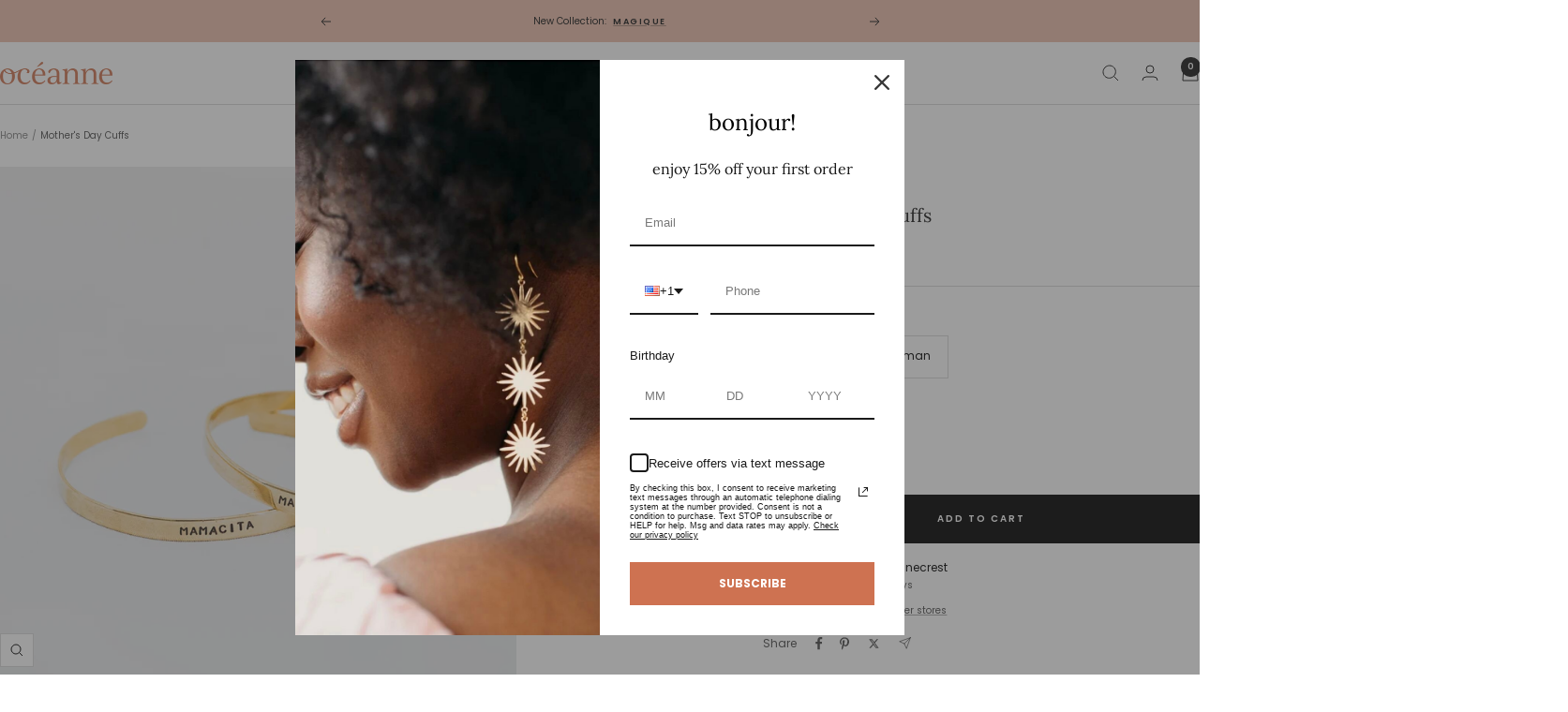

--- FILE ---
content_type: text/html; charset=utf-8
request_url: https://oceanne.net/products/mothers-day-cuffs
body_size: 57681
content:
<!doctype html><html class="no-js" lang="en" dir="ltr">
  <head>
    <meta charset="utf-8">
    <meta name="viewport" content="width=device-width, initial-scale=1.0, height=device-height, minimum-scale=1.0, maximum-scale=1.0">
    <meta name="theme-color" content="#ffffff">

    <title>Mother&#39;s Day Cuffs</title><meta name="description" content="Material: Brass Size: 3/16 &quot;  "><link rel="canonical" href="https://oceanne.net/products/mothers-day-cuffs"><link rel="shortcut icon" href="//oceanne.net/cdn/shop/files/oceanne_favicon_51f6e0a2-c91e-4338-81c2-66e946e9279a.png?v=1715058594&width=96" type="image/png"><link rel="preconnect" href="https://cdn.shopify.com">
    <link rel="dns-prefetch" href="https://productreviews.shopifycdn.com">
    <link rel="dns-prefetch" href="https://www.google-analytics.com"><link rel="preconnect" href="https://fonts.shopifycdn.com" crossorigin><link rel="preload" as="style" href="//oceanne.net/cdn/shop/t/51/assets/theme.css?v=63478811914582994961762533341">
    <link rel="preload" as="script" href="//oceanne.net/cdn/shop/t/51/assets/vendor.js?v=32643890569905814191762533341">
    <link rel="preload" as="script" href="//oceanne.net/cdn/shop/t/51/assets/theme.js?v=13336148083894211201762533341"><link rel="preload" as="fetch" href="/products/mothers-day-cuffs.js" crossorigin><meta property="og:type" content="product">
  <meta property="og:title" content="Mother&#39;s Day Cuffs">
  <meta property="product:price:amount" content="30.00">
  <meta property="product:price:currency" content="USD">
  <meta property="product:availability" content="in stock"><meta property="og:image" content="http://oceanne.net/cdn/shop/products/Mother-s-Day-Cuffs-Bracelets-Anklets-9.jpg?v=1700369202&width=1024">
  <meta property="og:image:secure_url" content="https://oceanne.net/cdn/shop/products/Mother-s-Day-Cuffs-Bracelets-Anklets-9.jpg?v=1700369202&width=1024">
  <meta property="og:image:width" content="1600">
  <meta property="og:image:height" content="1600"><meta property="og:description" content="Material: Brass Size: 3/16 &quot;  "><meta property="og:url" content="https://oceanne.net/products/mothers-day-cuffs">
<meta property="og:site_name" content="Océanne"><meta name="twitter:card" content="summary"><meta name="twitter:title" content="Mother&#39;s Day Cuffs">
  <meta name="twitter:description" content="Material: Brass
Size: 3/16 &quot;
 "><meta name="twitter:image" content="https://oceanne.net/cdn/shop/products/Mother-s-Day-Cuffs-Bracelets-Anklets-9.jpg?v=1700369202&width=1200">
  <meta name="twitter:image:alt" content="Mother&#39;s Day Cuffs Bracelets + Anklets">
    <script type="application/ld+json">{"@context":"http:\/\/schema.org\/","@id":"\/products\/mothers-day-cuffs#product","@type":"ProductGroup","brand":{"@type":"Brand","name":"Océanne"},"category":"Jewelry","description":"Material: Brass\nSize: 3\/16 \"\n ","hasVariant":[{"@id":"\/products\/mothers-day-cuffs?variant=40499483639859#variant","@type":"Product","gtin":"83639859","image":"https:\/\/oceanne.net\/cdn\/shop\/products\/Mother-s-Day-Cuffs-Bracelets-Anklets-9.jpg?v=1700369202\u0026width=1920","name":"Mother's Day Cuffs - Mamacita","offers":{"@id":"\/products\/mothers-day-cuffs?variant=40499483639859#offer","@type":"Offer","availability":"http:\/\/schema.org\/InStock","price":"30.00","priceCurrency":"USD","url":"https:\/\/oceanne.net\/products\/mothers-day-cuffs?variant=40499483639859"},"sku":"B591"},{"@id":"\/products\/mothers-day-cuffs?variant=40499483672627#variant","@type":"Product","gtin":"83672627","image":"https:\/\/oceanne.net\/cdn\/shop\/products\/Mother-s-Day-Cuffs-Bracelets-Anklets-9.jpg?v=1700369202\u0026width=1920","name":"Mother's Day Cuffs - Maman","offers":{"@id":"\/products\/mothers-day-cuffs?variant=40499483672627#offer","@type":"Offer","availability":"http:\/\/schema.org\/InStock","price":"30.00","priceCurrency":"USD","url":"https:\/\/oceanne.net\/products\/mothers-day-cuffs?variant=40499483672627"},"sku":"B592"}],"name":"Mother's Day Cuffs","productGroupID":"6708004290611","url":"https:\/\/oceanne.net\/products\/mothers-day-cuffs"}</script><script type="application/ld+json">
  {
    "@context": "https://schema.org",
    "@type": "BreadcrumbList",
    "itemListElement": [{
        "@type": "ListItem",
        "position": 1,
        "name": "Home",
        "item": "https://oceanne.net"
      },{
            "@type": "ListItem",
            "position": 2,
            "name": "Mother's Day Cuffs",
            "item": "https://oceanne.net/products/mothers-day-cuffs"
          }]
  }
</script>
    <link rel="preload" href="//oceanne.net/cdn/fonts/lora/lora_n4.9a60cb39eff3bfbc472bac5b3c5c4d7c878f0a8d.woff2" as="font" type="font/woff2" crossorigin><link rel="preload" href="//oceanne.net/cdn/fonts/poppins/poppins_n4.0ba78fa5af9b0e1a374041b3ceaadf0a43b41362.woff2" as="font" type="font/woff2" crossorigin><style>
  /* Typography (heading) */
  @font-face {
  font-family: Lora;
  font-weight: 400;
  font-style: normal;
  font-display: swap;
  src: url("//oceanne.net/cdn/fonts/lora/lora_n4.9a60cb39eff3bfbc472bac5b3c5c4d7c878f0a8d.woff2") format("woff2"),
       url("//oceanne.net/cdn/fonts/lora/lora_n4.4d935d2630ceaf34d2e494106075f8d9f1257d25.woff") format("woff");
}

@font-face {
  font-family: Lora;
  font-weight: 400;
  font-style: italic;
  font-display: swap;
  src: url("//oceanne.net/cdn/fonts/lora/lora_i4.a5059b22bd0a7547da84d66d2f523d17d17325d3.woff2") format("woff2"),
       url("//oceanne.net/cdn/fonts/lora/lora_i4.cb2d2ab46128fa7f84060d5f92cf3f49dc8181bd.woff") format("woff");
}

/* Typography (body) */
  @font-face {
  font-family: Poppins;
  font-weight: 400;
  font-style: normal;
  font-display: swap;
  src: url("//oceanne.net/cdn/fonts/poppins/poppins_n4.0ba78fa5af9b0e1a374041b3ceaadf0a43b41362.woff2") format("woff2"),
       url("//oceanne.net/cdn/fonts/poppins/poppins_n4.214741a72ff2596839fc9760ee7a770386cf16ca.woff") format("woff");
}

@font-face {
  font-family: Poppins;
  font-weight: 400;
  font-style: italic;
  font-display: swap;
  src: url("//oceanne.net/cdn/fonts/poppins/poppins_i4.846ad1e22474f856bd6b81ba4585a60799a9f5d2.woff2") format("woff2"),
       url("//oceanne.net/cdn/fonts/poppins/poppins_i4.56b43284e8b52fc64c1fd271f289a39e8477e9ec.woff") format("woff");
}

@font-face {
  font-family: Poppins;
  font-weight: 600;
  font-style: normal;
  font-display: swap;
  src: url("//oceanne.net/cdn/fonts/poppins/poppins_n6.aa29d4918bc243723d56b59572e18228ed0786f6.woff2") format("woff2"),
       url("//oceanne.net/cdn/fonts/poppins/poppins_n6.5f815d845fe073750885d5b7e619ee00e8111208.woff") format("woff");
}

@font-face {
  font-family: Poppins;
  font-weight: 600;
  font-style: italic;
  font-display: swap;
  src: url("//oceanne.net/cdn/fonts/poppins/poppins_i6.bb8044d6203f492888d626dafda3c2999253e8e9.woff2") format("woff2"),
       url("//oceanne.net/cdn/fonts/poppins/poppins_i6.e233dec1a61b1e7dead9f920159eda42280a02c3.woff") format("woff");
}

:root {--heading-color: 26, 26, 26;
    --text-color: 0, 0, 0;
    --background: 255, 255, 255;
    --secondary-background: 242, 232, 218;
    --border-color: 217, 217, 217;
    --border-color-darker: 153, 153, 153;
    --success-color: 206, 114, 81;
    --success-background: 245, 227, 220;
    --error-color: 130, 164, 151;
    --error-background: 246, 249, 248;
    --primary-button-background: 0, 0, 0;
    --primary-button-text-color: 255, 255, 255;
    --secondary-button-background: 206, 114, 81;
    --secondary-button-text-color: 255, 255, 255;
    --product-star-rating: 26, 26, 26;
    --product-on-sale-accent: 130, 164, 151;
    --product-sold-out-accent: 130, 164, 151;
    --product-custom-label-background: 206, 114, 81;
    --product-custom-label-text-color: 255, 255, 255;
    --product-custom-label-2-background: 206, 114, 81;
    --product-custom-label-2-text-color: 255, 255, 255;
    --product-low-stock-text-color: 130, 164, 151;
    --product-in-stock-text-color: 90, 107, 143;
    --loading-bar-background: 0, 0, 0;

    /* We duplicate some "base" colors as root colors, which is useful to use on drawer elements or popover without. Those should not be overridden to avoid issues */
    --root-heading-color: 26, 26, 26;
    --root-text-color: 0, 0, 0;
    --root-background: 255, 255, 255;
    --root-border-color: 217, 217, 217;
    --root-primary-button-background: 0, 0, 0;
    --root-primary-button-text-color: 255, 255, 255;

    --base-font-size: 12px;
    --heading-font-family: Lora, serif;
    --heading-font-weight: 400;
    --heading-font-style: normal;
    --heading-text-transform: normal;
    --text-font-family: Poppins, sans-serif;
    --text-font-weight: 400;
    --text-font-style: normal;
    --text-font-bold-weight: 600;

    /* Typography (font size) */
    --heading-xxsmall-font-size: 11px;
    --heading-xsmall-font-size: 11px;
    --heading-small-font-size: 13px;
    --heading-large-font-size: 40px;
    --heading-h1-font-size: 40px;
    --heading-h2-font-size: 32px;
    --heading-h3-font-size: 28px;
    --heading-h4-font-size: 26px;
    --heading-h5-font-size: 22px;
    --heading-h6-font-size: 18px;

    /* Control the look and feel of the theme by changing radius of various elements */
    --button-border-radius: 0px;
    --block-border-radius: 0px;
    --block-border-radius-reduced: 0px;
    --color-swatch-border-radius: 0px;

    /* Button size */
    --button-height: 48px;
    --button-small-height: 40px;

    /* Form related */
    --form-input-field-height: 48px;
    --form-input-gap: 16px;
    --form-submit-margin: 24px;

    /* Product listing related variables */
    --product-list-block-spacing: 32px;

    /* Video related */
    --play-button-background: 255, 255, 255;
    --play-button-arrow: 0, 0, 0;

    /* RTL support */
    --transform-logical-flip: 1;
    --transform-origin-start: left;
    --transform-origin-end: right;

    /* Other */
    --zoom-cursor-svg-url: url(//oceanne.net/cdn/shop/t/51/assets/zoom-cursor.svg?v=33794662915346060031762533359);
    --arrow-right-svg-url: url(//oceanne.net/cdn/shop/t/51/assets/arrow-right.svg?v=141591004395532001551762533359);
    --arrow-left-svg-url: url(//oceanne.net/cdn/shop/t/51/assets/arrow-left.svg?v=129346168889692502881762533359);

    /* Some useful variables that we can reuse in our CSS. Some explanation are needed for some of them:
       - container-max-width-minus-gutters: represents the container max width without the edge gutters
       - container-outer-width: considering the screen width, represent all the space outside the container
       - container-outer-margin: same as container-outer-width but get set to 0 inside a container
       - container-inner-width: the effective space inside the container (minus gutters)
       - grid-column-width: represents the width of a single column of the grid
       - vertical-breather: this is a variable that defines the global "spacing" between sections, and inside the section
                            to create some "breath" and minimum spacing
     */
    --container-max-width: 1600px;
    --container-gutter: 24px;
    --container-max-width-minus-gutters: calc(var(--container-max-width) - (var(--container-gutter)) * 2);
    --container-outer-width: max(calc((100vw - var(--container-max-width-minus-gutters)) / 2), var(--container-gutter));
    --container-outer-margin: var(--container-outer-width);
    --container-inner-width: calc(100vw - var(--container-outer-width) * 2);

    --grid-column-count: 10;
    --grid-gap: 24px;
    --grid-column-width: calc((100vw - var(--container-outer-width) * 2 - var(--grid-gap) * (var(--grid-column-count) - 1)) / var(--grid-column-count));

    --vertical-breather: 28px;
    --vertical-breather-tight: 28px;

    /* Shopify related variables */
    --payment-terms-background-color: #ffffff;
  }

  @media screen and (min-width: 741px) {
    :root {
      --container-gutter: 40px;
      --grid-column-count: 20;
      --vertical-breather: 40px;
      --vertical-breather-tight: 40px;

      /* Typography (font size) */
      --heading-xsmall-font-size: 13px;
      --heading-small-font-size: 14px;
      --heading-large-font-size: 58px;
      --heading-h1-font-size: 58px;
      --heading-h2-font-size: 44px;
      --heading-h3-font-size: 36px;
      --heading-h4-font-size: 28px;
      --heading-h5-font-size: 22px;
      --heading-h6-font-size: 20px;

      /* Form related */
      --form-input-field-height: 52px;
      --form-submit-margin: 32px;

      /* Button size */
      --button-height: 52px;
      --button-small-height: 44px;
    }
  }

  @media screen and (min-width: 1200px) {
    :root {
      --vertical-breather: 48px;
      --vertical-breather-tight: 48px;
      --product-list-block-spacing: 48px;

      /* Typography */
      --heading-large-font-size: 72px;
      --heading-h1-font-size: 62px;
      --heading-h2-font-size: 54px;
      --heading-h3-font-size: 40px;
      --heading-h4-font-size: 34px;
      --heading-h5-font-size: 26px;
      --heading-h6-font-size: 18px;
    }
  }

  @media screen and (min-width: 1600px) {
    :root {
      --vertical-breather: 48px;
      --vertical-breather-tight: 48px;
    }
  }
</style>
    <script>
  // This allows to expose several variables to the global scope, to be used in scripts
  window.themeVariables = {
    settings: {
      direction: "ltr",
      pageType: "product",
      cartCount: 0,
      moneyFormat: "${{amount}}",
      moneyWithCurrencyFormat: "${{amount}} USD",
      showVendor: true,
      discountMode: "percentage",
      currencyCodeEnabled: false,
      cartType: "page",
      cartCurrency: "USD",
      mobileZoomFactor: 2.5
    },

    routes: {
      host: "oceanne.net",
      rootUrl: "\/",
      rootUrlWithoutSlash: '',
      cartUrl: "\/cart",
      cartAddUrl: "\/cart\/add",
      cartChangeUrl: "\/cart\/change",
      searchUrl: "\/search",
      predictiveSearchUrl: "\/search\/suggest",
      productRecommendationsUrl: "\/recommendations\/products"
    },

    strings: {
      accessibilityDelete: "Delete",
      accessibilityClose: "Close",
      collectionSoldOut: "Sold out",
      collectionDiscount: "Save @savings@",
      productSalePrice: "Sale price",
      productRegularPrice: "Regular price",
      productFormUnavailable: "Unavailable",
      productFormSoldOut: "Sold out",
      productFormPreOrder: "Pre-order",
      productFormAddToCart: "Add to cart",
      searchNoResults: "No results could be found.",
      searchNewSearch: "New search",
      searchProducts: "Products",
      searchArticles: "Journal",
      searchPages: "Pages",
      searchCollections: "Collections",
      cartViewCart: "View cart",
      cartItemAdded: "Item added to your cart!",
      cartItemAddedShort: "Added to your cart!",
      cartAddOrderNote: "Add order note",
      cartEditOrderNote: "Edit order note",
      shippingEstimatorNoResults: "Sorry, we do not ship to your address.",
      shippingEstimatorOneResult: "There is one shipping rate for your address:",
      shippingEstimatorMultipleResults: "There are several shipping rates for your address:",
      shippingEstimatorError: "One or more error occurred while retrieving shipping rates:"
    },

    libs: {
      flickity: "\/\/oceanne.net\/cdn\/shop\/t\/51\/assets\/flickity.js?v=176646718982628074891762533341",
      photoswipe: "\/\/oceanne.net\/cdn\/shop\/t\/51\/assets\/photoswipe.js?v=132268647426145925301762533341",
      qrCode: "\/\/oceanne.net\/cdn\/shopifycloud\/storefront\/assets\/themes_support\/vendor\/qrcode-3f2b403b.js"
    },

    breakpoints: {
      phone: 'screen and (max-width: 740px)',
      tablet: 'screen and (min-width: 741px) and (max-width: 999px)',
      tabletAndUp: 'screen and (min-width: 741px)',
      pocket: 'screen and (max-width: 999px)',
      lap: 'screen and (min-width: 1000px) and (max-width: 1199px)',
      lapAndUp: 'screen and (min-width: 1000px)',
      desktop: 'screen and (min-width: 1200px)',
      wide: 'screen and (min-width: 1400px)'
    }
  };

  window.addEventListener('pageshow', async () => {
    const cartContent = await (await fetch(`${window.themeVariables.routes.cartUrl}.js`, {cache: 'reload'})).json();
    document.documentElement.dispatchEvent(new CustomEvent('cart:refresh', {detail: {cart: cartContent}}));
  });

  if ('noModule' in HTMLScriptElement.prototype) {
    // Old browsers (like IE) that does not support module will be considered as if not executing JS at all
    document.documentElement.className = document.documentElement.className.replace('no-js', 'js');

    requestAnimationFrame(() => {
      const viewportHeight = (window.visualViewport ? window.visualViewport.height : document.documentElement.clientHeight);
      document.documentElement.style.setProperty('--window-height',viewportHeight + 'px');
    });
  }// We save the product ID in local storage to be eventually used for recently viewed section
    try {
      const items = JSON.parse(localStorage.getItem('theme:recently-viewed-products') || '[]');

      // We check if the current product already exists, and if it does not, we add it at the start
      if (!items.includes(6708004290611)) {
        items.unshift(6708004290611);
      }

      localStorage.setItem('theme:recently-viewed-products', JSON.stringify(items.slice(0, 20)));
    } catch (e) {
      // Safari in private mode does not allow setting item, we silently fail
    }</script>

    <link rel="stylesheet" href="//oceanne.net/cdn/shop/t/51/assets/theme.css?v=63478811914582994961762533341">

    <script src="//oceanne.net/cdn/shop/t/51/assets/vendor.js?v=32643890569905814191762533341" defer></script>
    <script src="//oceanne.net/cdn/shop/t/51/assets/theme.js?v=13336148083894211201762533341" defer></script>
    <script src="//oceanne.net/cdn/shop/t/51/assets/custom.js?v=167639537848865775061762533341" defer></script>

    <script>window.performance && window.performance.mark && window.performance.mark('shopify.content_for_header.start');</script><meta name="google-site-verification" content="B6XeywBmUjv6No8_dCnkKurNU-lYsYVJNJq-3O5CeM4">
<meta id="shopify-digital-wallet" name="shopify-digital-wallet" content="/24853348403/digital_wallets/dialog">
<meta name="shopify-checkout-api-token" content="731027bd0dac212d331d4e87c872ad13">
<meta id="in-context-paypal-metadata" data-shop-id="24853348403" data-venmo-supported="false" data-environment="production" data-locale="en_US" data-paypal-v4="true" data-currency="USD">
<link rel="alternate" type="application/json+oembed" href="https://oceanne.net/products/mothers-day-cuffs.oembed">
<script async="async" src="/checkouts/internal/preloads.js?locale=en-US"></script>
<link rel="preconnect" href="https://shop.app" crossorigin="anonymous">
<script async="async" src="https://shop.app/checkouts/internal/preloads.js?locale=en-US&shop_id=24853348403" crossorigin="anonymous"></script>
<script id="apple-pay-shop-capabilities" type="application/json">{"shopId":24853348403,"countryCode":"US","currencyCode":"USD","merchantCapabilities":["supports3DS"],"merchantId":"gid:\/\/shopify\/Shop\/24853348403","merchantName":"Océanne","requiredBillingContactFields":["postalAddress","email"],"requiredShippingContactFields":["postalAddress","email"],"shippingType":"shipping","supportedNetworks":["visa","masterCard","amex","discover","elo","jcb"],"total":{"type":"pending","label":"Océanne","amount":"1.00"},"shopifyPaymentsEnabled":true,"supportsSubscriptions":true}</script>
<script id="shopify-features" type="application/json">{"accessToken":"731027bd0dac212d331d4e87c872ad13","betas":["rich-media-storefront-analytics"],"domain":"oceanne.net","predictiveSearch":true,"shopId":24853348403,"locale":"en"}</script>
<script>var Shopify = Shopify || {};
Shopify.shop = "oceanne-llc.myshopify.com";
Shopify.locale = "en";
Shopify.currency = {"active":"USD","rate":"1.0"};
Shopify.country = "US";
Shopify.theme = {"name":"Updated copy of October ","id":180255195409,"schema_name":"Focal","schema_version":"12.7.1","theme_store_id":714,"role":"main"};
Shopify.theme.handle = "null";
Shopify.theme.style = {"id":null,"handle":null};
Shopify.cdnHost = "oceanne.net/cdn";
Shopify.routes = Shopify.routes || {};
Shopify.routes.root = "/";</script>
<script type="module">!function(o){(o.Shopify=o.Shopify||{}).modules=!0}(window);</script>
<script>!function(o){function n(){var o=[];function n(){o.push(Array.prototype.slice.apply(arguments))}return n.q=o,n}var t=o.Shopify=o.Shopify||{};t.loadFeatures=n(),t.autoloadFeatures=n()}(window);</script>
<script>
  window.ShopifyPay = window.ShopifyPay || {};
  window.ShopifyPay.apiHost = "shop.app\/pay";
  window.ShopifyPay.redirectState = null;
</script>
<script id="shop-js-analytics" type="application/json">{"pageType":"product"}</script>
<script defer="defer" async type="module" src="//oceanne.net/cdn/shopifycloud/shop-js/modules/v2/client.init-shop-cart-sync_DtuiiIyl.en.esm.js"></script>
<script defer="defer" async type="module" src="//oceanne.net/cdn/shopifycloud/shop-js/modules/v2/chunk.common_CUHEfi5Q.esm.js"></script>
<script type="module">
  await import("//oceanne.net/cdn/shopifycloud/shop-js/modules/v2/client.init-shop-cart-sync_DtuiiIyl.en.esm.js");
await import("//oceanne.net/cdn/shopifycloud/shop-js/modules/v2/chunk.common_CUHEfi5Q.esm.js");

  window.Shopify.SignInWithShop?.initShopCartSync?.({"fedCMEnabled":true,"windoidEnabled":true});

</script>
<script defer="defer" async type="module" src="//oceanne.net/cdn/shopifycloud/shop-js/modules/v2/client.payment-terms_CAtGlQYS.en.esm.js"></script>
<script defer="defer" async type="module" src="//oceanne.net/cdn/shopifycloud/shop-js/modules/v2/chunk.common_CUHEfi5Q.esm.js"></script>
<script defer="defer" async type="module" src="//oceanne.net/cdn/shopifycloud/shop-js/modules/v2/chunk.modal_BewljZkx.esm.js"></script>
<script type="module">
  await import("//oceanne.net/cdn/shopifycloud/shop-js/modules/v2/client.payment-terms_CAtGlQYS.en.esm.js");
await import("//oceanne.net/cdn/shopifycloud/shop-js/modules/v2/chunk.common_CUHEfi5Q.esm.js");
await import("//oceanne.net/cdn/shopifycloud/shop-js/modules/v2/chunk.modal_BewljZkx.esm.js");

  
</script>
<script>
  window.Shopify = window.Shopify || {};
  if (!window.Shopify.featureAssets) window.Shopify.featureAssets = {};
  window.Shopify.featureAssets['shop-js'] = {"shop-cart-sync":["modules/v2/client.shop-cart-sync_DFoTY42P.en.esm.js","modules/v2/chunk.common_CUHEfi5Q.esm.js"],"init-fed-cm":["modules/v2/client.init-fed-cm_D2UNy1i2.en.esm.js","modules/v2/chunk.common_CUHEfi5Q.esm.js"],"init-shop-email-lookup-coordinator":["modules/v2/client.init-shop-email-lookup-coordinator_BQEe2rDt.en.esm.js","modules/v2/chunk.common_CUHEfi5Q.esm.js"],"shop-cash-offers":["modules/v2/client.shop-cash-offers_3CTtReFF.en.esm.js","modules/v2/chunk.common_CUHEfi5Q.esm.js","modules/v2/chunk.modal_BewljZkx.esm.js"],"shop-button":["modules/v2/client.shop-button_C6oxCjDL.en.esm.js","modules/v2/chunk.common_CUHEfi5Q.esm.js"],"init-windoid":["modules/v2/client.init-windoid_5pix8xhK.en.esm.js","modules/v2/chunk.common_CUHEfi5Q.esm.js"],"avatar":["modules/v2/client.avatar_BTnouDA3.en.esm.js"],"init-shop-cart-sync":["modules/v2/client.init-shop-cart-sync_DtuiiIyl.en.esm.js","modules/v2/chunk.common_CUHEfi5Q.esm.js"],"shop-toast-manager":["modules/v2/client.shop-toast-manager_BYv_8cH1.en.esm.js","modules/v2/chunk.common_CUHEfi5Q.esm.js"],"pay-button":["modules/v2/client.pay-button_FnF9EIkY.en.esm.js","modules/v2/chunk.common_CUHEfi5Q.esm.js"],"shop-login-button":["modules/v2/client.shop-login-button_CH1KUpOf.en.esm.js","modules/v2/chunk.common_CUHEfi5Q.esm.js","modules/v2/chunk.modal_BewljZkx.esm.js"],"init-customer-accounts-sign-up":["modules/v2/client.init-customer-accounts-sign-up_aj7QGgYS.en.esm.js","modules/v2/client.shop-login-button_CH1KUpOf.en.esm.js","modules/v2/chunk.common_CUHEfi5Q.esm.js","modules/v2/chunk.modal_BewljZkx.esm.js"],"init-shop-for-new-customer-accounts":["modules/v2/client.init-shop-for-new-customer-accounts_NbnYRf_7.en.esm.js","modules/v2/client.shop-login-button_CH1KUpOf.en.esm.js","modules/v2/chunk.common_CUHEfi5Q.esm.js","modules/v2/chunk.modal_BewljZkx.esm.js"],"init-customer-accounts":["modules/v2/client.init-customer-accounts_ppedhqCH.en.esm.js","modules/v2/client.shop-login-button_CH1KUpOf.en.esm.js","modules/v2/chunk.common_CUHEfi5Q.esm.js","modules/v2/chunk.modal_BewljZkx.esm.js"],"shop-follow-button":["modules/v2/client.shop-follow-button_CMIBBa6u.en.esm.js","modules/v2/chunk.common_CUHEfi5Q.esm.js","modules/v2/chunk.modal_BewljZkx.esm.js"],"lead-capture":["modules/v2/client.lead-capture_But0hIyf.en.esm.js","modules/v2/chunk.common_CUHEfi5Q.esm.js","modules/v2/chunk.modal_BewljZkx.esm.js"],"checkout-modal":["modules/v2/client.checkout-modal_BBxc70dQ.en.esm.js","modules/v2/chunk.common_CUHEfi5Q.esm.js","modules/v2/chunk.modal_BewljZkx.esm.js"],"shop-login":["modules/v2/client.shop-login_hM3Q17Kl.en.esm.js","modules/v2/chunk.common_CUHEfi5Q.esm.js","modules/v2/chunk.modal_BewljZkx.esm.js"],"payment-terms":["modules/v2/client.payment-terms_CAtGlQYS.en.esm.js","modules/v2/chunk.common_CUHEfi5Q.esm.js","modules/v2/chunk.modal_BewljZkx.esm.js"]};
</script>
<script>(function() {
  var isLoaded = false;
  function asyncLoad() {
    if (isLoaded) return;
    isLoaded = true;
    var urls = ["\/\/d1liekpayvooaz.cloudfront.net\/apps\/customizery\/customizery.js?shop=oceanne-llc.myshopify.com","https:\/\/cdn.shopify.com\/s\/files\/1\/0248\/5334\/8403\/t\/6\/assets\/tipo.booking.init.js?shop=oceanne-llc.myshopify.com","https:\/\/shy.elfsight.com\/p\/platform.js?shop=oceanne-llc.myshopify.com"];
    for (var i = 0; i < urls.length; i++) {
      var s = document.createElement('script');
      s.type = 'text/javascript';
      s.async = true;
      s.src = urls[i];
      var x = document.getElementsByTagName('script')[0];
      x.parentNode.insertBefore(s, x);
    }
  };
  if(window.attachEvent) {
    window.attachEvent('onload', asyncLoad);
  } else {
    window.addEventListener('load', asyncLoad, false);
  }
})();</script>
<script id="__st">var __st={"a":24853348403,"offset":-18000,"reqid":"e59bddd3-194e-4609-944f-2532adefdded-1766753986","pageurl":"oceanne.net\/products\/mothers-day-cuffs","u":"695b93dc1db8","p":"product","rtyp":"product","rid":6708004290611};</script>
<script>window.ShopifyPaypalV4VisibilityTracking = true;</script>
<script id="captcha-bootstrap">!function(){'use strict';const t='contact',e='account',n='new_comment',o=[[t,t],['blogs',n],['comments',n],[t,'customer']],c=[[e,'customer_login'],[e,'guest_login'],[e,'recover_customer_password'],[e,'create_customer']],r=t=>t.map((([t,e])=>`form[action*='/${t}']:not([data-nocaptcha='true']) input[name='form_type'][value='${e}']`)).join(','),a=t=>()=>t?[...document.querySelectorAll(t)].map((t=>t.form)):[];function s(){const t=[...o],e=r(t);return a(e)}const i='password',u='form_key',d=['recaptcha-v3-token','g-recaptcha-response','h-captcha-response',i],f=()=>{try{return window.sessionStorage}catch{return}},m='__shopify_v',_=t=>t.elements[u];function p(t,e,n=!1){try{const o=window.sessionStorage,c=JSON.parse(o.getItem(e)),{data:r}=function(t){const{data:e,action:n}=t;return t[m]||n?{data:e,action:n}:{data:t,action:n}}(c);for(const[e,n]of Object.entries(r))t.elements[e]&&(t.elements[e].value=n);n&&o.removeItem(e)}catch(o){console.error('form repopulation failed',{error:o})}}const l='form_type',E='cptcha';function T(t){t.dataset[E]=!0}const w=window,h=w.document,L='Shopify',v='ce_forms',y='captcha';let A=!1;((t,e)=>{const n=(g='f06e6c50-85a8-45c8-87d0-21a2b65856fe',I='https://cdn.shopify.com/shopifycloud/storefront-forms-hcaptcha/ce_storefront_forms_captcha_hcaptcha.v1.5.2.iife.js',D={infoText:'Protected by hCaptcha',privacyText:'Privacy',termsText:'Terms'},(t,e,n)=>{const o=w[L][v],c=o.bindForm;if(c)return c(t,g,e,D).then(n);var r;o.q.push([[t,g,e,D],n]),r=I,A||(h.body.append(Object.assign(h.createElement('script'),{id:'captcha-provider',async:!0,src:r})),A=!0)});var g,I,D;w[L]=w[L]||{},w[L][v]=w[L][v]||{},w[L][v].q=[],w[L][y]=w[L][y]||{},w[L][y].protect=function(t,e){n(t,void 0,e),T(t)},Object.freeze(w[L][y]),function(t,e,n,w,h,L){const[v,y,A,g]=function(t,e,n){const i=e?o:[],u=t?c:[],d=[...i,...u],f=r(d),m=r(i),_=r(d.filter((([t,e])=>n.includes(e))));return[a(f),a(m),a(_),s()]}(w,h,L),I=t=>{const e=t.target;return e instanceof HTMLFormElement?e:e&&e.form},D=t=>v().includes(t);t.addEventListener('submit',(t=>{const e=I(t);if(!e)return;const n=D(e)&&!e.dataset.hcaptchaBound&&!e.dataset.recaptchaBound,o=_(e),c=g().includes(e)&&(!o||!o.value);(n||c)&&t.preventDefault(),c&&!n&&(function(t){try{if(!f())return;!function(t){const e=f();if(!e)return;const n=_(t);if(!n)return;const o=n.value;o&&e.removeItem(o)}(t);const e=Array.from(Array(32),(()=>Math.random().toString(36)[2])).join('');!function(t,e){_(t)||t.append(Object.assign(document.createElement('input'),{type:'hidden',name:u})),t.elements[u].value=e}(t,e),function(t,e){const n=f();if(!n)return;const o=[...t.querySelectorAll(`input[type='${i}']`)].map((({name:t})=>t)),c=[...d,...o],r={};for(const[a,s]of new FormData(t).entries())c.includes(a)||(r[a]=s);n.setItem(e,JSON.stringify({[m]:1,action:t.action,data:r}))}(t,e)}catch(e){console.error('failed to persist form',e)}}(e),e.submit())}));const S=(t,e)=>{t&&!t.dataset[E]&&(n(t,e.some((e=>e===t))),T(t))};for(const o of['focusin','change'])t.addEventListener(o,(t=>{const e=I(t);D(e)&&S(e,y())}));const B=e.get('form_key'),M=e.get(l),P=B&&M;t.addEventListener('DOMContentLoaded',(()=>{const t=y();if(P)for(const e of t)e.elements[l].value===M&&p(e,B);[...new Set([...A(),...v().filter((t=>'true'===t.dataset.shopifyCaptcha))])].forEach((e=>S(e,t)))}))}(h,new URLSearchParams(w.location.search),n,t,e,['guest_login'])})(!0,!0)}();</script>
<script integrity="sha256-4kQ18oKyAcykRKYeNunJcIwy7WH5gtpwJnB7kiuLZ1E=" data-source-attribution="shopify.loadfeatures" defer="defer" src="//oceanne.net/cdn/shopifycloud/storefront/assets/storefront/load_feature-a0a9edcb.js" crossorigin="anonymous"></script>
<script crossorigin="anonymous" defer="defer" src="//oceanne.net/cdn/shopifycloud/storefront/assets/shopify_pay/storefront-65b4c6d7.js?v=20250812"></script>
<script data-source-attribution="shopify.dynamic_checkout.dynamic.init">var Shopify=Shopify||{};Shopify.PaymentButton=Shopify.PaymentButton||{isStorefrontPortableWallets:!0,init:function(){window.Shopify.PaymentButton.init=function(){};var t=document.createElement("script");t.src="https://oceanne.net/cdn/shopifycloud/portable-wallets/latest/portable-wallets.en.js",t.type="module",document.head.appendChild(t)}};
</script>
<script data-source-attribution="shopify.dynamic_checkout.buyer_consent">
  function portableWalletsHideBuyerConsent(e){var t=document.getElementById("shopify-buyer-consent"),n=document.getElementById("shopify-subscription-policy-button");t&&n&&(t.classList.add("hidden"),t.setAttribute("aria-hidden","true"),n.removeEventListener("click",e))}function portableWalletsShowBuyerConsent(e){var t=document.getElementById("shopify-buyer-consent"),n=document.getElementById("shopify-subscription-policy-button");t&&n&&(t.classList.remove("hidden"),t.removeAttribute("aria-hidden"),n.addEventListener("click",e))}window.Shopify?.PaymentButton&&(window.Shopify.PaymentButton.hideBuyerConsent=portableWalletsHideBuyerConsent,window.Shopify.PaymentButton.showBuyerConsent=portableWalletsShowBuyerConsent);
</script>
<script data-source-attribution="shopify.dynamic_checkout.cart.bootstrap">document.addEventListener("DOMContentLoaded",(function(){function t(){return document.querySelector("shopify-accelerated-checkout-cart, shopify-accelerated-checkout")}if(t())Shopify.PaymentButton.init();else{new MutationObserver((function(e,n){t()&&(Shopify.PaymentButton.init(),n.disconnect())})).observe(document.body,{childList:!0,subtree:!0})}}));
</script>
<link id="shopify-accelerated-checkout-styles" rel="stylesheet" media="screen" href="https://oceanne.net/cdn/shopifycloud/portable-wallets/latest/accelerated-checkout-backwards-compat.css" crossorigin="anonymous">
<style id="shopify-accelerated-checkout-cart">
        #shopify-buyer-consent {
  margin-top: 1em;
  display: inline-block;
  width: 100%;
}

#shopify-buyer-consent.hidden {
  display: none;
}

#shopify-subscription-policy-button {
  background: none;
  border: none;
  padding: 0;
  text-decoration: underline;
  font-size: inherit;
  cursor: pointer;
}

#shopify-subscription-policy-button::before {
  box-shadow: none;
}

      </style>

<script>window.performance && window.performance.mark && window.performance.mark('shopify.content_for_header.end');</script>
  <!-- BEGIN app block: shopify://apps/triplewhale/blocks/triple_pixel_snippet/483d496b-3f1a-4609-aea7-8eee3b6b7a2a --><link rel='preconnect dns-prefetch' href='https://api.config-security.com/' crossorigin />
<link rel='preconnect dns-prefetch' href='https://conf.config-security.com/' crossorigin />
<script>
/* >> TriplePixel :: start*/
window.TriplePixelData={TripleName:"oceanne-llc.myshopify.com",ver:"2.16",plat:"SHOPIFY",isHeadless:false,src:'SHOPIFY_EXT',product:{id:"6708004290611",name:`Mother&#39;s Day Cuffs`,price:"30.00",variant:"40499483639859"},search:"",collection:"",cart:"page",template:"product",curr:"USD" || "USD"},function(W,H,A,L,E,_,B,N){function O(U,T,P,H,R){void 0===R&&(R=!1),H=new XMLHttpRequest,P?(H.open("POST",U,!0),H.setRequestHeader("Content-Type","text/plain")):H.open("GET",U,!0),H.send(JSON.stringify(P||{})),H.onreadystatechange=function(){4===H.readyState&&200===H.status?(R=H.responseText,U.includes("/first")?eval(R):P||(N[B]=R)):(299<H.status||H.status<200)&&T&&!R&&(R=!0,O(U,T-1,P))}}if(N=window,!N[H+"sn"]){N[H+"sn"]=1,L=function(){return Date.now().toString(36)+"_"+Math.random().toString(36)};try{A.setItem(H,1+(0|A.getItem(H)||0)),(E=JSON.parse(A.getItem(H+"U")||"[]")).push({u:location.href,r:document.referrer,t:Date.now(),id:L()}),A.setItem(H+"U",JSON.stringify(E))}catch(e){}var i,m,p;A.getItem('"!nC`')||(_=A,A=N,A[H]||(E=A[H]=function(t,e,i){return void 0===i&&(i=[]),"State"==t?E.s:(W=L(),(E._q=E._q||[]).push([W,t,e].concat(i)),W)},E.s="Installed",E._q=[],E.ch=W,B="configSecurityConfModel",N[B]=1,O("https://conf.config-security.com/model",5),i=L(),m=A[atob("c2NyZWVu")],_.setItem("di_pmt_wt",i),p={id:i,action:"profile",avatar:_.getItem("auth-security_rand_salt_"),time:m[atob("d2lkdGg=")]+":"+m[atob("aGVpZ2h0")],host:A.TriplePixelData.TripleName,plat:A.TriplePixelData.plat,url:window.location.href.slice(0,500),ref:document.referrer,ver:A.TriplePixelData.ver},O("https://api.config-security.com/event",5,p),O("https://api.config-security.com/first?host=".concat(p.host,"&plat=").concat(p.plat),5)))}}("","TriplePixel",localStorage);
/* << TriplePixel :: end*/
</script>



<!-- END app block --><!-- BEGIN app block: shopify://apps/gsc-instagram-feed/blocks/embed/96970b1b-b770-454f-b16b-51f47e1aa4ed --><script>
  try {
    window.GSC_INSTAFEED_WIDGETS = [{"key":"GSC-kUuwSftSccbUVSp","popup":{"avatar":true,"caption":true,"username":true,"likeCount":false,"permalink":false,"commentsCount":false,"permalinkText":"View post"},"blocks":[{"id":"heading-PkTLrVEhTlOz","type":"heading","align":"center","color":"#000000","value":"@océannejewelry","enabled":true,"padding":{"mobile":{},"desktop":{}},"fontWeight":"700","textTransform":"uppercase","mobileFontSize":"14px","desktopFontSize":"16px"},{"id":"text-psEbImFWpXoF","type":"text","align":"center","color":"#616161","value":"Follow us on Instagram for daily inspiration.","enabled":false,"padding":{"mobile":{"bottom":"8px"},"desktop":{"bottom":"12px"}},"fontWeight":"400","textTransform":"unset","mobileFontSize":"12px","desktopFontSize":"14px"},{"id":"posts-xIQcknHLSTSX","type":"posts","aspect":"9:16","radius":{"value":"12px","enabled":true},"enabled":true,"padding":{"mobile":{},"desktop":{}},"hoverEffects":{"caption":false,"enabled":true,"instLogo":true,"likeCount":false,"commentsCount":false},"videoAutoplay":true,"mediaClickAction":"popup","showMediaTypeIcon":false},{"id":"button-gzezwlJiiMMB","href":"https://instagram.com/oceannejewelry","type":"button","label":"Visit Instagram","width":"content","border":{"size":"2px","color":"#000000","enabled":false},"margin":{"mobile":{"top":"8px","left":"0px","right":"0px","bottom":"0px"},"desktop":{"top":"12px","left":"0px","right":"0px","bottom":"0px"}},"radius":{"value":"12px","enabled":true},"target":"_blank","enabled":false,"padding":{"mobile":{"top":"14px","left":"32px","right":"32px","bottom":"14px"},"desktop":{"top":"16px","left":"48px","right":"48px","bottom":"16px"}},"textColor":"#ffffff","background":{"blur":"0px","color":"#000000","enabled":true},"fontWeight":"600","textTransform":"unset","mobileFontSize":"13px","desktopFontSize":"15px","mobileLetterSpacing":"0","desktopLetterSpacing":"0"}],"enabled":true,"general":{"breakpoint":"768px","mediaFilter":"posts","updateInterval":"day"},"container":{"margin":{"mobile":{"top":"0px","left":"0px","right":"0px","bottom":"0px"},"desktop":{"top":"0px","left":"0px","right":"0px","bottom":"0px"}},"radius":{"value":"0px","enabled":false},"padding":{"mobile":{"top":"48px","left":"16px","right":"16px","bottom":"48px"},"desktop":{"top":"10px","left":"20px","right":"20px","bottom":"10px"}},"background":{"blur":"0px","color":"#ffffff","enabled":true},"containerWidthType":"full","containerWidthValue":"1024px"},"hasGscLogo":true,"mobileLayout":{"grid":{"gap":"4px","rowCount":2,"columnCount":3},"mode":"auto","variant":"carousel","carousel":{"gap":"4px","autoplay":{"speed":3,"enabled":true},"columnCount":2},"autoConfig":{"grid":{"gap":"4px","rowCount":2,"columnCount":3},"variant":"carousel","carousel":{"gap":"4px","autoplay":{"speed":3,"enabled":true},"columnCount":2}}},"desktopLayout":{"grid":{"gap":"12px","rowCount":2,"columnCount":5},"variant":"carousel","carousel":{"gap":"12px","arrows":"always","autoplay":{"speed":3,"enabled":true},"columnCount":5}}}]
  } catch (e) {
    console.log(e);
  }
</script>


<!-- END app block --><script src="https://cdn.shopify.com/extensions/019b4916-b690-7e05-af84-7028ace83ce0/tipo-appointment-booking-151/assets/tipo.booking.index.min.js" type="text/javascript" defer="defer"></script>
<script src="https://cdn.shopify.com/extensions/0199e776-da15-7f04-8431-019361815ca9/instafeed-app-root-44/assets/gsc-instafeed-widget.js" type="text/javascript" defer="defer"></script>
<script src="https://cdn.shopify.com/extensions/019b027b-9634-79f7-837e-30327aba2ae7/omnisend-49/assets/omnisend-in-shop.js" type="text/javascript" defer="defer"></script>
<link href="https://monorail-edge.shopifysvc.com" rel="dns-prefetch">
<script>(function(){if ("sendBeacon" in navigator && "performance" in window) {try {var session_token_from_headers = performance.getEntriesByType('navigation')[0].serverTiming.find(x => x.name == '_s').description;} catch {var session_token_from_headers = undefined;}var session_cookie_matches = document.cookie.match(/_shopify_s=([^;]*)/);var session_token_from_cookie = session_cookie_matches && session_cookie_matches.length === 2 ? session_cookie_matches[1] : "";var session_token = session_token_from_headers || session_token_from_cookie || "";function handle_abandonment_event(e) {var entries = performance.getEntries().filter(function(entry) {return /monorail-edge.shopifysvc.com/.test(entry.name);});if (!window.abandonment_tracked && entries.length === 0) {window.abandonment_tracked = true;var currentMs = Date.now();var navigation_start = performance.timing.navigationStart;var payload = {shop_id: 24853348403,url: window.location.href,navigation_start,duration: currentMs - navigation_start,session_token,page_type: "product"};window.navigator.sendBeacon("https://monorail-edge.shopifysvc.com/v1/produce", JSON.stringify({schema_id: "online_store_buyer_site_abandonment/1.1",payload: payload,metadata: {event_created_at_ms: currentMs,event_sent_at_ms: currentMs}}));}}window.addEventListener('pagehide', handle_abandonment_event);}}());</script>
<script id="web-pixels-manager-setup">(function e(e,d,r,n,o){if(void 0===o&&(o={}),!Boolean(null===(a=null===(i=window.Shopify)||void 0===i?void 0:i.analytics)||void 0===a?void 0:a.replayQueue)){var i,a;window.Shopify=window.Shopify||{};var t=window.Shopify;t.analytics=t.analytics||{};var s=t.analytics;s.replayQueue=[],s.publish=function(e,d,r){return s.replayQueue.push([e,d,r]),!0};try{self.performance.mark("wpm:start")}catch(e){}var l=function(){var e={modern:/Edge?\/(1{2}[4-9]|1[2-9]\d|[2-9]\d{2}|\d{4,})\.\d+(\.\d+|)|Firefox\/(1{2}[4-9]|1[2-9]\d|[2-9]\d{2}|\d{4,})\.\d+(\.\d+|)|Chrom(ium|e)\/(9{2}|\d{3,})\.\d+(\.\d+|)|(Maci|X1{2}).+ Version\/(15\.\d+|(1[6-9]|[2-9]\d|\d{3,})\.\d+)([,.]\d+|)( \(\w+\)|)( Mobile\/\w+|) Safari\/|Chrome.+OPR\/(9{2}|\d{3,})\.\d+\.\d+|(CPU[ +]OS|iPhone[ +]OS|CPU[ +]iPhone|CPU IPhone OS|CPU iPad OS)[ +]+(15[._]\d+|(1[6-9]|[2-9]\d|\d{3,})[._]\d+)([._]\d+|)|Android:?[ /-](13[3-9]|1[4-9]\d|[2-9]\d{2}|\d{4,})(\.\d+|)(\.\d+|)|Android.+Firefox\/(13[5-9]|1[4-9]\d|[2-9]\d{2}|\d{4,})\.\d+(\.\d+|)|Android.+Chrom(ium|e)\/(13[3-9]|1[4-9]\d|[2-9]\d{2}|\d{4,})\.\d+(\.\d+|)|SamsungBrowser\/([2-9]\d|\d{3,})\.\d+/,legacy:/Edge?\/(1[6-9]|[2-9]\d|\d{3,})\.\d+(\.\d+|)|Firefox\/(5[4-9]|[6-9]\d|\d{3,})\.\d+(\.\d+|)|Chrom(ium|e)\/(5[1-9]|[6-9]\d|\d{3,})\.\d+(\.\d+|)([\d.]+$|.*Safari\/(?![\d.]+ Edge\/[\d.]+$))|(Maci|X1{2}).+ Version\/(10\.\d+|(1[1-9]|[2-9]\d|\d{3,})\.\d+)([,.]\d+|)( \(\w+\)|)( Mobile\/\w+|) Safari\/|Chrome.+OPR\/(3[89]|[4-9]\d|\d{3,})\.\d+\.\d+|(CPU[ +]OS|iPhone[ +]OS|CPU[ +]iPhone|CPU IPhone OS|CPU iPad OS)[ +]+(10[._]\d+|(1[1-9]|[2-9]\d|\d{3,})[._]\d+)([._]\d+|)|Android:?[ /-](13[3-9]|1[4-9]\d|[2-9]\d{2}|\d{4,})(\.\d+|)(\.\d+|)|Mobile Safari.+OPR\/([89]\d|\d{3,})\.\d+\.\d+|Android.+Firefox\/(13[5-9]|1[4-9]\d|[2-9]\d{2}|\d{4,})\.\d+(\.\d+|)|Android.+Chrom(ium|e)\/(13[3-9]|1[4-9]\d|[2-9]\d{2}|\d{4,})\.\d+(\.\d+|)|Android.+(UC? ?Browser|UCWEB|U3)[ /]?(15\.([5-9]|\d{2,})|(1[6-9]|[2-9]\d|\d{3,})\.\d+)\.\d+|SamsungBrowser\/(5\.\d+|([6-9]|\d{2,})\.\d+)|Android.+MQ{2}Browser\/(14(\.(9|\d{2,})|)|(1[5-9]|[2-9]\d|\d{3,})(\.\d+|))(\.\d+|)|K[Aa][Ii]OS\/(3\.\d+|([4-9]|\d{2,})\.\d+)(\.\d+|)/},d=e.modern,r=e.legacy,n=navigator.userAgent;return n.match(d)?"modern":n.match(r)?"legacy":"unknown"}(),u="modern"===l?"modern":"legacy",c=(null!=n?n:{modern:"",legacy:""})[u],f=function(e){return[e.baseUrl,"/wpm","/b",e.hashVersion,"modern"===e.buildTarget?"m":"l",".js"].join("")}({baseUrl:d,hashVersion:r,buildTarget:u}),m=function(e){var d=e.version,r=e.bundleTarget,n=e.surface,o=e.pageUrl,i=e.monorailEndpoint;return{emit:function(e){var a=e.status,t=e.errorMsg,s=(new Date).getTime(),l=JSON.stringify({metadata:{event_sent_at_ms:s},events:[{schema_id:"web_pixels_manager_load/3.1",payload:{version:d,bundle_target:r,page_url:o,status:a,surface:n,error_msg:t},metadata:{event_created_at_ms:s}}]});if(!i)return console&&console.warn&&console.warn("[Web Pixels Manager] No Monorail endpoint provided, skipping logging."),!1;try{return self.navigator.sendBeacon.bind(self.navigator)(i,l)}catch(e){}var u=new XMLHttpRequest;try{return u.open("POST",i,!0),u.setRequestHeader("Content-Type","text/plain"),u.send(l),!0}catch(e){return console&&console.warn&&console.warn("[Web Pixels Manager] Got an unhandled error while logging to Monorail."),!1}}}}({version:r,bundleTarget:l,surface:e.surface,pageUrl:self.location.href,monorailEndpoint:e.monorailEndpoint});try{o.browserTarget=l,function(e){var d=e.src,r=e.async,n=void 0===r||r,o=e.onload,i=e.onerror,a=e.sri,t=e.scriptDataAttributes,s=void 0===t?{}:t,l=document.createElement("script"),u=document.querySelector("head"),c=document.querySelector("body");if(l.async=n,l.src=d,a&&(l.integrity=a,l.crossOrigin="anonymous"),s)for(var f in s)if(Object.prototype.hasOwnProperty.call(s,f))try{l.dataset[f]=s[f]}catch(e){}if(o&&l.addEventListener("load",o),i&&l.addEventListener("error",i),u)u.appendChild(l);else{if(!c)throw new Error("Did not find a head or body element to append the script");c.appendChild(l)}}({src:f,async:!0,onload:function(){if(!function(){var e,d;return Boolean(null===(d=null===(e=window.Shopify)||void 0===e?void 0:e.analytics)||void 0===d?void 0:d.initialized)}()){var d=window.webPixelsManager.init(e)||void 0;if(d){var r=window.Shopify.analytics;r.replayQueue.forEach((function(e){var r=e[0],n=e[1],o=e[2];d.publishCustomEvent(r,n,o)})),r.replayQueue=[],r.publish=d.publishCustomEvent,r.visitor=d.visitor,r.initialized=!0}}},onerror:function(){return m.emit({status:"failed",errorMsg:"".concat(f," has failed to load")})},sri:function(e){var d=/^sha384-[A-Za-z0-9+/=]+$/;return"string"==typeof e&&d.test(e)}(c)?c:"",scriptDataAttributes:o}),m.emit({status:"loading"})}catch(e){m.emit({status:"failed",errorMsg:(null==e?void 0:e.message)||"Unknown error"})}}})({shopId: 24853348403,storefrontBaseUrl: "https://oceanne.net",extensionsBaseUrl: "https://extensions.shopifycdn.com/cdn/shopifycloud/web-pixels-manager",monorailEndpoint: "https://monorail-edge.shopifysvc.com/unstable/produce_batch",surface: "storefront-renderer",enabledBetaFlags: ["2dca8a86","a0d5f9d2"],webPixelsConfigList: [{"id":"1915191569","configuration":"{\"tagID\":\"2618784909571\"}","eventPayloadVersion":"v1","runtimeContext":"STRICT","scriptVersion":"18031546ee651571ed29edbe71a3550b","type":"APP","apiClientId":3009811,"privacyPurposes":["ANALYTICS","MARKETING","SALE_OF_DATA"],"dataSharingAdjustments":{"protectedCustomerApprovalScopes":["read_customer_address","read_customer_email","read_customer_name","read_customer_personal_data","read_customer_phone"]}},{"id":"1469645073","configuration":"{\"shopId\":\"oceanne-llc.myshopify.com\"}","eventPayloadVersion":"v1","runtimeContext":"STRICT","scriptVersion":"674c31de9c131805829c42a983792da6","type":"APP","apiClientId":2753413,"privacyPurposes":["ANALYTICS","MARKETING","SALE_OF_DATA"],"dataSharingAdjustments":{"protectedCustomerApprovalScopes":["read_customer_address","read_customer_email","read_customer_name","read_customer_personal_data","read_customer_phone"]}},{"id":"763199761","configuration":"{\"config\":\"{\\\"pixel_id\\\":\\\"G-QM7X60QBM9\\\",\\\"target_country\\\":\\\"US\\\",\\\"gtag_events\\\":[{\\\"type\\\":\\\"begin_checkout\\\",\\\"action_label\\\":[\\\"G-QM7X60QBM9\\\",\\\"AW-11493212478\\\/mZBrCLyE6PYZEL6Csugq\\\"]},{\\\"type\\\":\\\"search\\\",\\\"action_label\\\":[\\\"G-QM7X60QBM9\\\",\\\"AW-11493212478\\\/SqmWCL6D6PYZEL6Csugq\\\"]},{\\\"type\\\":\\\"view_item\\\",\\\"action_label\\\":[\\\"G-QM7X60QBM9\\\",\\\"AW-11493212478\\\/E85eCLuD6PYZEL6Csugq\\\",\\\"MC-QKD4GWLG32\\\"]},{\\\"type\\\":\\\"purchase\\\",\\\"action_label\\\":[\\\"G-QM7X60QBM9\\\",\\\"AW-11493212478\\\/GacOCLWD6PYZEL6Csugq\\\",\\\"MC-QKD4GWLG32\\\"]},{\\\"type\\\":\\\"page_view\\\",\\\"action_label\\\":[\\\"G-QM7X60QBM9\\\",\\\"AW-11493212478\\\/SPNeCLiD6PYZEL6Csugq\\\",\\\"MC-QKD4GWLG32\\\"]},{\\\"type\\\":\\\"add_payment_info\\\",\\\"action_label\\\":[\\\"G-QM7X60QBM9\\\",\\\"AW-11493212478\\\/mFqwCL-E6PYZEL6Csugq\\\"]},{\\\"type\\\":\\\"add_to_cart\\\",\\\"action_label\\\":[\\\"G-QM7X60QBM9\\\",\\\"AW-11493212478\\\/JaR3CLmE6PYZEL6Csugq\\\"]}],\\\"enable_monitoring_mode\\\":false}\"}","eventPayloadVersion":"v1","runtimeContext":"OPEN","scriptVersion":"b2a88bafab3e21179ed38636efcd8a93","type":"APP","apiClientId":1780363,"privacyPurposes":[],"dataSharingAdjustments":{"protectedCustomerApprovalScopes":["read_customer_address","read_customer_email","read_customer_name","read_customer_personal_data","read_customer_phone"]}},{"id":"700973329","configuration":"{\"pixelCode\":\"CPU3353C77U3QO8GSO90\"}","eventPayloadVersion":"v1","runtimeContext":"STRICT","scriptVersion":"22e92c2ad45662f435e4801458fb78cc","type":"APP","apiClientId":4383523,"privacyPurposes":["ANALYTICS","MARKETING","SALE_OF_DATA"],"dataSharingAdjustments":{"protectedCustomerApprovalScopes":["read_customer_address","read_customer_email","read_customer_name","read_customer_personal_data","read_customer_phone"]}},{"id":"367132945","configuration":"{\"pixel_id\":\"413090952436806\",\"pixel_type\":\"facebook_pixel\",\"metaapp_system_user_token\":\"-\"}","eventPayloadVersion":"v1","runtimeContext":"OPEN","scriptVersion":"ca16bc87fe92b6042fbaa3acc2fbdaa6","type":"APP","apiClientId":2329312,"privacyPurposes":["ANALYTICS","MARKETING","SALE_OF_DATA"],"dataSharingAdjustments":{"protectedCustomerApprovalScopes":["read_customer_address","read_customer_email","read_customer_name","read_customer_personal_data","read_customer_phone"]}},{"id":"232358161","configuration":"{\"apiURL\":\"https:\/\/api.omnisend.com\",\"appURL\":\"https:\/\/app.omnisend.com\",\"brandID\":\"5db07501b0d467507ac1a41e\",\"trackingURL\":\"https:\/\/wt.omnisendlink.com\"}","eventPayloadVersion":"v1","runtimeContext":"STRICT","scriptVersion":"aa9feb15e63a302383aa48b053211bbb","type":"APP","apiClientId":186001,"privacyPurposes":["ANALYTICS","MARKETING","SALE_OF_DATA"],"dataSharingAdjustments":{"protectedCustomerApprovalScopes":["read_customer_address","read_customer_email","read_customer_name","read_customer_personal_data","read_customer_phone"]}},{"id":"143556881","eventPayloadVersion":"v1","runtimeContext":"LAX","scriptVersion":"1","type":"CUSTOM","privacyPurposes":["ANALYTICS"],"name":"Google Analytics tag (migrated)"},{"id":"shopify-app-pixel","configuration":"{}","eventPayloadVersion":"v1","runtimeContext":"STRICT","scriptVersion":"0450","apiClientId":"shopify-pixel","type":"APP","privacyPurposes":["ANALYTICS","MARKETING"]},{"id":"shopify-custom-pixel","eventPayloadVersion":"v1","runtimeContext":"LAX","scriptVersion":"0450","apiClientId":"shopify-pixel","type":"CUSTOM","privacyPurposes":["ANALYTICS","MARKETING"]}],isMerchantRequest: false,initData: {"shop":{"name":"Océanne","paymentSettings":{"currencyCode":"USD"},"myshopifyDomain":"oceanne-llc.myshopify.com","countryCode":"US","storefrontUrl":"https:\/\/oceanne.net"},"customer":null,"cart":null,"checkout":null,"productVariants":[{"price":{"amount":30.0,"currencyCode":"USD"},"product":{"title":"Mother's Day Cuffs","vendor":"Océanne","id":"6708004290611","untranslatedTitle":"Mother's Day Cuffs","url":"\/products\/mothers-day-cuffs","type":"Bracelets + Anklets"},"id":"40499483639859","image":{"src":"\/\/oceanne.net\/cdn\/shop\/products\/Mother-s-Day-Cuffs-Bracelets-Anklets-9.jpg?v=1700369202"},"sku":"B591","title":"Mamacita","untranslatedTitle":"Mamacita"},{"price":{"amount":30.0,"currencyCode":"USD"},"product":{"title":"Mother's Day Cuffs","vendor":"Océanne","id":"6708004290611","untranslatedTitle":"Mother's Day Cuffs","url":"\/products\/mothers-day-cuffs","type":"Bracelets + Anklets"},"id":"40499483672627","image":{"src":"\/\/oceanne.net\/cdn\/shop\/products\/Mother-s-Day-Cuffs-Bracelets-Anklets-9.jpg?v=1700369202"},"sku":"B592","title":"Maman","untranslatedTitle":"Maman"}],"purchasingCompany":null},},"https://oceanne.net/cdn","da62cc92w68dfea28pcf9825a4m392e00d0",{"modern":"","legacy":""},{"shopId":"24853348403","storefrontBaseUrl":"https:\/\/oceanne.net","extensionBaseUrl":"https:\/\/extensions.shopifycdn.com\/cdn\/shopifycloud\/web-pixels-manager","surface":"storefront-renderer","enabledBetaFlags":"[\"2dca8a86\", \"a0d5f9d2\"]","isMerchantRequest":"false","hashVersion":"da62cc92w68dfea28pcf9825a4m392e00d0","publish":"custom","events":"[[\"page_viewed\",{}],[\"product_viewed\",{\"productVariant\":{\"price\":{\"amount\":30.0,\"currencyCode\":\"USD\"},\"product\":{\"title\":\"Mother's Day Cuffs\",\"vendor\":\"Océanne\",\"id\":\"6708004290611\",\"untranslatedTitle\":\"Mother's Day Cuffs\",\"url\":\"\/products\/mothers-day-cuffs\",\"type\":\"Bracelets + Anklets\"},\"id\":\"40499483639859\",\"image\":{\"src\":\"\/\/oceanne.net\/cdn\/shop\/products\/Mother-s-Day-Cuffs-Bracelets-Anklets-9.jpg?v=1700369202\"},\"sku\":\"B591\",\"title\":\"Mamacita\",\"untranslatedTitle\":\"Mamacita\"}}]]"});</script><script>
  window.ShopifyAnalytics = window.ShopifyAnalytics || {};
  window.ShopifyAnalytics.meta = window.ShopifyAnalytics.meta || {};
  window.ShopifyAnalytics.meta.currency = 'USD';
  var meta = {"product":{"id":6708004290611,"gid":"gid:\/\/shopify\/Product\/6708004290611","vendor":"Océanne","type":"Bracelets + Anklets","handle":"mothers-day-cuffs","variants":[{"id":40499483639859,"price":3000,"name":"Mother's Day Cuffs - Mamacita","public_title":"Mamacita","sku":"B591"},{"id":40499483672627,"price":3000,"name":"Mother's Day Cuffs - Maman","public_title":"Maman","sku":"B592"}],"remote":false},"page":{"pageType":"product","resourceType":"product","resourceId":6708004290611,"requestId":"e59bddd3-194e-4609-944f-2532adefdded-1766753986"}};
  for (var attr in meta) {
    window.ShopifyAnalytics.meta[attr] = meta[attr];
  }
</script>
<script class="analytics">
  (function () {
    var customDocumentWrite = function(content) {
      var jquery = null;

      if (window.jQuery) {
        jquery = window.jQuery;
      } else if (window.Checkout && window.Checkout.$) {
        jquery = window.Checkout.$;
      }

      if (jquery) {
        jquery('body').append(content);
      }
    };

    var hasLoggedConversion = function(token) {
      if (token) {
        return document.cookie.indexOf('loggedConversion=' + token) !== -1;
      }
      return false;
    }

    var setCookieIfConversion = function(token) {
      if (token) {
        var twoMonthsFromNow = new Date(Date.now());
        twoMonthsFromNow.setMonth(twoMonthsFromNow.getMonth() + 2);

        document.cookie = 'loggedConversion=' + token + '; expires=' + twoMonthsFromNow;
      }
    }

    var trekkie = window.ShopifyAnalytics.lib = window.trekkie = window.trekkie || [];
    if (trekkie.integrations) {
      return;
    }
    trekkie.methods = [
      'identify',
      'page',
      'ready',
      'track',
      'trackForm',
      'trackLink'
    ];
    trekkie.factory = function(method) {
      return function() {
        var args = Array.prototype.slice.call(arguments);
        args.unshift(method);
        trekkie.push(args);
        return trekkie;
      };
    };
    for (var i = 0; i < trekkie.methods.length; i++) {
      var key = trekkie.methods[i];
      trekkie[key] = trekkie.factory(key);
    }
    trekkie.load = function(config) {
      trekkie.config = config || {};
      trekkie.config.initialDocumentCookie = document.cookie;
      var first = document.getElementsByTagName('script')[0];
      var script = document.createElement('script');
      script.type = 'text/javascript';
      script.onerror = function(e) {
        var scriptFallback = document.createElement('script');
        scriptFallback.type = 'text/javascript';
        scriptFallback.onerror = function(error) {
                var Monorail = {
      produce: function produce(monorailDomain, schemaId, payload) {
        var currentMs = new Date().getTime();
        var event = {
          schema_id: schemaId,
          payload: payload,
          metadata: {
            event_created_at_ms: currentMs,
            event_sent_at_ms: currentMs
          }
        };
        return Monorail.sendRequest("https://" + monorailDomain + "/v1/produce", JSON.stringify(event));
      },
      sendRequest: function sendRequest(endpointUrl, payload) {
        // Try the sendBeacon API
        if (window && window.navigator && typeof window.navigator.sendBeacon === 'function' && typeof window.Blob === 'function' && !Monorail.isIos12()) {
          var blobData = new window.Blob([payload], {
            type: 'text/plain'
          });

          if (window.navigator.sendBeacon(endpointUrl, blobData)) {
            return true;
          } // sendBeacon was not successful

        } // XHR beacon

        var xhr = new XMLHttpRequest();

        try {
          xhr.open('POST', endpointUrl);
          xhr.setRequestHeader('Content-Type', 'text/plain');
          xhr.send(payload);
        } catch (e) {
          console.log(e);
        }

        return false;
      },
      isIos12: function isIos12() {
        return window.navigator.userAgent.lastIndexOf('iPhone; CPU iPhone OS 12_') !== -1 || window.navigator.userAgent.lastIndexOf('iPad; CPU OS 12_') !== -1;
      }
    };
    Monorail.produce('monorail-edge.shopifysvc.com',
      'trekkie_storefront_load_errors/1.1',
      {shop_id: 24853348403,
      theme_id: 180255195409,
      app_name: "storefront",
      context_url: window.location.href,
      source_url: "//oceanne.net/cdn/s/trekkie.storefront.8f32c7f0b513e73f3235c26245676203e1209161.min.js"});

        };
        scriptFallback.async = true;
        scriptFallback.src = '//oceanne.net/cdn/s/trekkie.storefront.8f32c7f0b513e73f3235c26245676203e1209161.min.js';
        first.parentNode.insertBefore(scriptFallback, first);
      };
      script.async = true;
      script.src = '//oceanne.net/cdn/s/trekkie.storefront.8f32c7f0b513e73f3235c26245676203e1209161.min.js';
      first.parentNode.insertBefore(script, first);
    };
    trekkie.load(
      {"Trekkie":{"appName":"storefront","development":false,"defaultAttributes":{"shopId":24853348403,"isMerchantRequest":null,"themeId":180255195409,"themeCityHash":"17743956215660745611","contentLanguage":"en","currency":"USD","eventMetadataId":"822abb36-a0c0-4afd-bd1e-4e68f05bd149"},"isServerSideCookieWritingEnabled":true,"monorailRegion":"shop_domain","enabledBetaFlags":["65f19447"]},"Session Attribution":{},"S2S":{"facebookCapiEnabled":false,"source":"trekkie-storefront-renderer","apiClientId":580111}}
    );

    var loaded = false;
    trekkie.ready(function() {
      if (loaded) return;
      loaded = true;

      window.ShopifyAnalytics.lib = window.trekkie;

      var originalDocumentWrite = document.write;
      document.write = customDocumentWrite;
      try { window.ShopifyAnalytics.merchantGoogleAnalytics.call(this); } catch(error) {};
      document.write = originalDocumentWrite;

      window.ShopifyAnalytics.lib.page(null,{"pageType":"product","resourceType":"product","resourceId":6708004290611,"requestId":"e59bddd3-194e-4609-944f-2532adefdded-1766753986","shopifyEmitted":true});

      var match = window.location.pathname.match(/checkouts\/(.+)\/(thank_you|post_purchase)/)
      var token = match? match[1]: undefined;
      if (!hasLoggedConversion(token)) {
        setCookieIfConversion(token);
        window.ShopifyAnalytics.lib.track("Viewed Product",{"currency":"USD","variantId":40499483639859,"productId":6708004290611,"productGid":"gid:\/\/shopify\/Product\/6708004290611","name":"Mother's Day Cuffs - Mamacita","price":"30.00","sku":"B591","brand":"Océanne","variant":"Mamacita","category":"Bracelets + Anklets","nonInteraction":true,"remote":false},undefined,undefined,{"shopifyEmitted":true});
      window.ShopifyAnalytics.lib.track("monorail:\/\/trekkie_storefront_viewed_product\/1.1",{"currency":"USD","variantId":40499483639859,"productId":6708004290611,"productGid":"gid:\/\/shopify\/Product\/6708004290611","name":"Mother's Day Cuffs - Mamacita","price":"30.00","sku":"B591","brand":"Océanne","variant":"Mamacita","category":"Bracelets + Anklets","nonInteraction":true,"remote":false,"referer":"https:\/\/oceanne.net\/products\/mothers-day-cuffs"});
      }
    });


        var eventsListenerScript = document.createElement('script');
        eventsListenerScript.async = true;
        eventsListenerScript.src = "//oceanne.net/cdn/shopifycloud/storefront/assets/shop_events_listener-3da45d37.js";
        document.getElementsByTagName('head')[0].appendChild(eventsListenerScript);

})();</script>
  <script>
  if (!window.ga || (window.ga && typeof window.ga !== 'function')) {
    window.ga = function ga() {
      (window.ga.q = window.ga.q || []).push(arguments);
      if (window.Shopify && window.Shopify.analytics && typeof window.Shopify.analytics.publish === 'function') {
        window.Shopify.analytics.publish("ga_stub_called", {}, {sendTo: "google_osp_migration"});
      }
      console.error("Shopify's Google Analytics stub called with:", Array.from(arguments), "\nSee https://help.shopify.com/manual/promoting-marketing/pixels/pixel-migration#google for more information.");
    };
    if (window.Shopify && window.Shopify.analytics && typeof window.Shopify.analytics.publish === 'function') {
      window.Shopify.analytics.publish("ga_stub_initialized", {}, {sendTo: "google_osp_migration"});
    }
  }
</script>
<script
  defer
  src="https://oceanne.net/cdn/shopifycloud/perf-kit/shopify-perf-kit-2.1.2.min.js"
  data-application="storefront-renderer"
  data-shop-id="24853348403"
  data-render-region="gcp-us-central1"
  data-page-type="product"
  data-theme-instance-id="180255195409"
  data-theme-name="Focal"
  data-theme-version="12.7.1"
  data-monorail-region="shop_domain"
  data-resource-timing-sampling-rate="10"
  data-shs="true"
  data-shs-beacon="true"
  data-shs-export-with-fetch="true"
  data-shs-logs-sample-rate="1"
  data-shs-beacon-endpoint="https://oceanne.net/api/collect"
></script>
</head><body class="no-focus-outline  features--image-zoom" data-instant-allow-query-string><svg class="visually-hidden">
      <linearGradient id="rating-star-gradient-half">
        <stop offset="50%" stop-color="rgb(var(--product-star-rating))" />
        <stop offset="50%" stop-color="rgb(var(--product-star-rating))" stop-opacity="0.4" />
      </linearGradient>
    </svg>

    <a href="#main" class="visually-hidden skip-to-content">Skip to content</a>
    <loading-bar class="loading-bar"></loading-bar><!-- BEGIN sections: header-group -->
<div id="shopify-section-sections--25124006723857__announcement-bar" class="shopify-section shopify-section-group-header-group shopify-section--announcement-bar"><style>
  :root {
    --enable-sticky-announcement-bar: 1;
  }

  #shopify-section-sections--25124006723857__announcement-bar {
    --heading-color: 26, 26, 26;
    --text-color: 26, 26, 26;
    --primary-button-background: 255, 255, 255;
    --primary-button-text-color: 26, 26, 26;
    --section-background: 234, 189, 170;position: -webkit-sticky;
      position: sticky;
      top: 0;
      z-index: 5; /* Make sure it goes over header */}

  @media screen and (min-width: 741px) {
    :root {
      --enable-sticky-announcement-bar: 1;
    }

    #shopify-section-sections--25124006723857__announcement-bar {position: -webkit-sticky;
        position: sticky;
        top: 0;
        z-index: 5; /* Make sure it goes over header */}
  }
</style><section>
    <announcement-bar auto-play cycle-speed="6" class="announcement-bar announcement-bar--multiple"><button data-action="prev" class="tap-area tap-area--large">
          <span class="visually-hidden">Previous</span>
          <svg fill="none" focusable="false" width="12" height="10" class="icon icon--nav-arrow-left-small  icon--direction-aware " viewBox="0 0 12 10">
        <path d="M12 5L2.25 5M2.25 5L6.15 9.16M2.25 5L6.15 0.840001" stroke="currentColor" stroke-width="1"></path>
      </svg>
        </button><div class="announcement-bar__list"><announcement-bar-item  has-content class="announcement-bar__item" ><div class="announcement-bar__message text--xsmall"><p>New Collection: <button class="link" data-action="open-content">Magique</button></p></div><div hidden class="announcement-bar__content has-image">
                <div class="announcement-bar__content-overlay"></div>

                <div class="announcement-bar__content-overflow">
                  <div class="announcement-bar__content-inner">
                    <button type="button" class="announcement-bar__close-button tap-area" data-action="close-content">
                      <span class="visually-hidden">Close</span><svg focusable="false" width="14" height="14" class="icon icon--close   " viewBox="0 0 14 14">
        <path d="M13 13L1 1M13 1L1 13" stroke="currentColor" stroke-width="1" fill="none"></path>
      </svg></button><img src="//oceanne.net/cdn/shop/files/IMG_5485.jpg?v=1762978665&amp;width=2048" alt="" srcset="//oceanne.net/cdn/shop/files/IMG_5485.jpg?v=1762978665&amp;width=400 400w, //oceanne.net/cdn/shop/files/IMG_5485.jpg?v=1762978665&amp;width=500 500w, //oceanne.net/cdn/shop/files/IMG_5485.jpg?v=1762978665&amp;width=600 600w, //oceanne.net/cdn/shop/files/IMG_5485.jpg?v=1762978665&amp;width=700 700w, //oceanne.net/cdn/shop/files/IMG_5485.jpg?v=1762978665&amp;width=800 800w, //oceanne.net/cdn/shop/files/IMG_5485.jpg?v=1762978665&amp;width=900 900w, //oceanne.net/cdn/shop/files/IMG_5485.jpg?v=1762978665&amp;width=1000 1000w, //oceanne.net/cdn/shop/files/IMG_5485.jpg?v=1762978665&amp;width=1200 1200w, //oceanne.net/cdn/shop/files/IMG_5485.jpg?v=1762978665&amp;width=1400 1400w, //oceanne.net/cdn/shop/files/IMG_5485.jpg?v=1762978665&amp;width=1600 1600w, //oceanne.net/cdn/shop/files/IMG_5485.jpg?v=1762978665&amp;width=1800 1800w, //oceanne.net/cdn/shop/files/IMG_5485.jpg?v=1762978665&amp;width=2000 2000w" width="2048" height="1365" loading="lazy" sizes="50vw" class="announcement-bar__content-image"><div class="announcement-bar__content-text-wrapper">
                        <div class="announcement-bar__content-text text-container"><h3 class="heading h5">Introducing: Magique</h3><p>Shop our brand new holiday collection! Add simple sparkle to your holiday looks. </p><div class="button-wrapper">
                              <a href="/collections/magique" class="button button--primary">Shop Now</a>
                            </div></div>
                      </div></div>
                </div>
              </div></announcement-bar-item><announcement-bar-item hidden has-content class="announcement-bar__item" ><div class="announcement-bar__message text--xsmall"><p>Corporate Gifting <button class="link" data-action="open-content">Learn More!</button></p></div><div hidden class="announcement-bar__content has-image">
                <div class="announcement-bar__content-overlay"></div>

                <div class="announcement-bar__content-overflow">
                  <div class="announcement-bar__content-inner">
                    <button type="button" class="announcement-bar__close-button tap-area" data-action="close-content">
                      <span class="visually-hidden">Close</span><svg focusable="false" width="14" height="14" class="icon icon--close   " viewBox="0 0 14 14">
        <path d="M13 13L1 1M13 1L1 13" stroke="currentColor" stroke-width="1" fill="none"></path>
      </svg></button><img src="//oceanne.net/cdn/shop/files/IMG_4885.jpg?v=1761601466&amp;width=2048" alt="" srcset="//oceanne.net/cdn/shop/files/IMG_4885.jpg?v=1761601466&amp;width=400 400w, //oceanne.net/cdn/shop/files/IMG_4885.jpg?v=1761601466&amp;width=500 500w, //oceanne.net/cdn/shop/files/IMG_4885.jpg?v=1761601466&amp;width=600 600w, //oceanne.net/cdn/shop/files/IMG_4885.jpg?v=1761601466&amp;width=700 700w, //oceanne.net/cdn/shop/files/IMG_4885.jpg?v=1761601466&amp;width=800 800w, //oceanne.net/cdn/shop/files/IMG_4885.jpg?v=1761601466&amp;width=900 900w, //oceanne.net/cdn/shop/files/IMG_4885.jpg?v=1761601466&amp;width=1000 1000w, //oceanne.net/cdn/shop/files/IMG_4885.jpg?v=1761601466&amp;width=1200 1200w, //oceanne.net/cdn/shop/files/IMG_4885.jpg?v=1761601466&amp;width=1400 1400w, //oceanne.net/cdn/shop/files/IMG_4885.jpg?v=1761601466&amp;width=1600 1600w, //oceanne.net/cdn/shop/files/IMG_4885.jpg?v=1761601466&amp;width=1800 1800w, //oceanne.net/cdn/shop/files/IMG_4885.jpg?v=1761601466&amp;width=2000 2000w" width="2048" height="1365" loading="lazy" sizes="50vw" class="announcement-bar__content-image"><div class="announcement-bar__content-text-wrapper">
                        <div class="announcement-bar__content-text text-container"><h3 class="heading h5">Corporate Gifting &amp; Experiences</h3><p>From personalized jewelry to memorable in-store events, we’ll help you design a meaningful experience that reflects your company’s appreciation and style.</p><div class="button-wrapper">
                              <a href="/pages/corporate-gifting-experiences" class="button button--primary">Shop Now</a>
                            </div></div>
                      </div></div>
                </div>
              </div></announcement-bar-item><announcement-bar-item hidden has-content class="announcement-bar__item" ><div class="announcement-bar__message text--xsmall"><button class="link" data-action="open-content">Book Forever Jewelry</button></div><div hidden class="announcement-bar__content has-image">
                <div class="announcement-bar__content-overlay"></div>

                <div class="announcement-bar__content-overflow">
                  <div class="announcement-bar__content-inner">
                    <button type="button" class="announcement-bar__close-button tap-area" data-action="close-content">
                      <span class="visually-hidden">Close</span><svg focusable="false" width="14" height="14" class="icon icon--close   " viewBox="0 0 14 14">
        <path d="M13 13L1 1M13 1L1 13" stroke="currentColor" stroke-width="1" fill="none"></path>
      </svg></button><img src="//oceanne.net/cdn/shop/files/Book-Your-Forever-Jewelry-Appointment-Bracelets-An-2799.png?v=1744509057&amp;width=1000" alt="Book Your Forever Jewelry Appointment Bracelets + Anklets" srcset="//oceanne.net/cdn/shop/files/Book-Your-Forever-Jewelry-Appointment-Bracelets-An-2799.png?v=1744509057&amp;width=400 400w, //oceanne.net/cdn/shop/files/Book-Your-Forever-Jewelry-Appointment-Bracelets-An-2799.png?v=1744509057&amp;width=500 500w, //oceanne.net/cdn/shop/files/Book-Your-Forever-Jewelry-Appointment-Bracelets-An-2799.png?v=1744509057&amp;width=600 600w, //oceanne.net/cdn/shop/files/Book-Your-Forever-Jewelry-Appointment-Bracelets-An-2799.png?v=1744509057&amp;width=700 700w, //oceanne.net/cdn/shop/files/Book-Your-Forever-Jewelry-Appointment-Bracelets-An-2799.png?v=1744509057&amp;width=800 800w, //oceanne.net/cdn/shop/files/Book-Your-Forever-Jewelry-Appointment-Bracelets-An-2799.png?v=1744509057&amp;width=900 900w, //oceanne.net/cdn/shop/files/Book-Your-Forever-Jewelry-Appointment-Bracelets-An-2799.png?v=1744509057&amp;width=1000 1000w" width="1000" height="1000" loading="lazy" sizes="50vw" class="announcement-bar__content-image"><div class="announcement-bar__content-text-wrapper">
                        <div class="announcement-bar__content-text text-container"><p>Forever jewelry is a permanent show of love and friendship.<strong> </strong>Available in gold-filled, sterling silver, or 14k gold chain, forever jewelry is custom fit and welded by our very own Océanne jewelry makers. Choose from a bracelet, anklet, or necklace. </p><div class="button-wrapper">
                              <a href="/collections/oceanne-forever-jewelry" class="button button--primary">Book Forever Jewelry</a>
                            </div></div>
                      </div></div>
                </div>
              </div></announcement-bar-item></div><button data-action="next" class="tap-area tap-area--large">
          <span class="visually-hidden">Next</span>
          <svg fill="none" focusable="false" width="12" height="10" class="icon icon--nav-arrow-right-small  icon--direction-aware " viewBox="0 0 12 10">
        <path d="M-3.63679e-07 5L9.75 5M9.75 5L5.85 9.16M9.75 5L5.85 0.840001" stroke="currentColor" stroke-width="1"></path>
      </svg>
        </button></announcement-bar>
  </section>

  <script>
    document.documentElement.style.setProperty('--announcement-bar-height', document.getElementById('shopify-section-sections--25124006723857__announcement-bar').clientHeight + 'px');
  </script><style> #shopify-section-sections--25124006723857__announcement-bar .announcement-bar__message .link {font-weight: 700; letter-spacing: 1.5px; text-transform: uppercase; font-size: 0.9em;} </style></div><div id="shopify-section-sections--25124006723857__header" class="shopify-section shopify-section-group-header-group shopify-section--header"><style>
  :root {
    --enable-sticky-header: 1;
    --enable-transparent-header: 0;
    --loading-bar-background: 26, 26, 26; /* Prevent the loading bar to be invisible */
  }

  #shopify-section-sections--25124006723857__header {--header-background: 255, 255, 255;
    --header-text-color: 26, 26, 26;
    --header-border-color: 221, 221, 221;
    --reduce-header-padding: 1;position: -webkit-sticky;
      position: sticky;
      top: 0;z-index: 4;
  }.shopify-section--announcement-bar ~ #shopify-section-sections--25124006723857__header {
      top: calc(var(--enable-sticky-announcement-bar, 0) * var(--announcement-bar-height, 0px));
    }#shopify-section-sections--25124006723857__header .header__logo-image {
    max-width: 90px;
  }

  @media screen and (min-width: 741px) {
    #shopify-section-sections--25124006723857__header .header__logo-image {
      max-width: 120px;
    }
  }

  @media screen and (min-width: 1200px) {/* For this navigation we have to move the logo and make sure the navigation takes the whole width */
      .header__logo {
        order: -1;
        flex: 1 1 0;
      }

      .header__inline-navigation {
        flex: 1 1 auto;
        justify-content: center;
        max-width: max-content;
        margin-inline: 48px;
      }}</style>

<store-header sticky  class="header header--bordered " role="banner"><div class="container">
    <div class="header__wrapper">
      <!-- LEFT PART -->
      <nav class="header__inline-navigation" role="navigation"><desktop-navigation>
  <ul class="header__linklist list--unstyled hidden-pocket hidden-lap" role="list"><li class="header__linklist-item has-dropdown" data-item-title="Shop">
        <a class="header__linklist-link link--animated" href="/collections/shop-all" aria-controls="desktop-menu-1" aria-expanded="false">Shop</a><div hidden id="desktop-menu-1" class="mega-menu" >
              <div class="container">
                <div class="mega-menu__inner"><div class="mega-menu__columns-wrapper"><div class="mega-menu__column"><span class="mega-menu__title heading heading--small">Featured </span><ul class="linklist list--unstyled" role="list"><li class="linklist__item">
                                  <a href="/collections/new-arrivals" class="link--faded">New Arrivals</a>
                                </li><li class="linklist__item">
                                  <a href="/collections/best-sellers" class="link--faded">Best Sellers</a>
                                </li><li class="linklist__item">
                                  <a href="/collections/chain-necklaces" class="link--faded">Layering Chains</a>
                                </li><li class="linklist__item">
                                  <a href="/collections/annes-favorites" class="link--faded">Anne's Favorites</a>
                                </li><li class="linklist__item">
                                  <a href="/collections/the-bridal-shop" class="link--faded">The Bridal Shop</a>
                                </li><li class="linklist__item">
                                  <a href="/collections/gifts-under-50" class="link--faded">Gifts Under $50</a>
                                </li></ul></div><div class="mega-menu__column"><span class="mega-menu__title heading heading--small">Category</span><ul class="linklist list--unstyled" role="list"><li class="linklist__item">
                                  <a href="/collections/jewelry" class="link--faded">Jewelry</a>
                                </li><li class="linklist__item">
                                  <a href="/collections/apparel" class="link--faded">Apparel</a>
                                </li><li class="linklist__item">
                                  <a href="/collections/accessories" class="link--faded">Accessories</a>
                                </li><li class="linklist__item">
                                  <a href="/collections/home-candles" class="link--faded">Home + Candles</a>
                                </li><li class="linklist__item">
                                  <a href="/collections/books" class="link--faded">Books + Games</a>
                                </li><li class="linklist__item">
                                  <a href="/collections/self-care" class="link--faded">Self Care</a>
                                </li><li class="linklist__item">
                                  <a href="/collections/babies-kids" class="link--faded">Babies + Kids</a>
                                </li><li class="linklist__item">
                                  <a href="/collections/mens" class="link--faded">Mens</a>
                                </li><li class="linklist__item">
                                  <a href="/collections/shop-all" class="link--faded">Shop All </a>
                                </li></ul></div><div class="mega-menu__column"><span class="mega-menu__title heading heading--small">Brands</span><ul class="linklist list--unstyled" role="list"><li class="linklist__item">
                                  <a href="https://oceanne.net/collections/vendors?q=1820" class="link--faded">1820</a>
                                </li><li class="linklist__item">
                                  <a href="https://oceanne.net/collections/vendors?q=Baggu" class="link--faded">Baggu</a>
                                </li><li class="linklist__item">
                                  <a href="https://oceanne.net/collections/vendors?q=Clare%20V" class="link--faded">Clare V</a>
                                </li><li class="linklist__item">
                                  <a href="https://oceanne.net/collections/vendors?q=Maison%20Kin" class="link--faded">Maison Kin</a>
                                </li><li class="linklist__item">
                                  <a href="https://oceanne.net/collections/vendors?q=meyelo" class="link--faded">Meyelo</a>
                                </li><li class="linklist__item">
                                  <a href="https://oceanne.net/collections/vendors?q=Mon%20Ami" class="link--faded">Mon Ami</a>
                                </li><li class="linklist__item">
                                  <a href="https://oceanne.net/collections/vendors?q=The%20Land%20of%20Salt" class="link--faded">The Land of Salt</a>
                                </li><li class="linklist__item">
                                  <a href="/collections/shop-all" class="link--faded">Shop All</a>
                                </li></ul></div></div><div class="mega-menu__images-wrapper "><a href="/collections/new-arrivals" class="mega-menu__image-push image-zoom"><div class="mega-menu__image-wrapper"><img src="//oceanne.net/cdn/shop/files/Labradorite-Drop-Necklace-Necklaces-3.jpg?v=1762991342&amp;width=1365" alt="Labradorite Drop Necklace Necklaces" srcset="//oceanne.net/cdn/shop/files/Labradorite-Drop-Necklace-Necklaces-3.jpg?v=1762991342&amp;width=352 352w, //oceanne.net/cdn/shop/files/Labradorite-Drop-Necklace-Necklaces-3.jpg?v=1762991342&amp;width=832 832w, //oceanne.net/cdn/shop/files/Labradorite-Drop-Necklace-Necklaces-3.jpg?v=1762991342&amp;width=1200 1200w, //oceanne.net/cdn/shop/files/Labradorite-Drop-Necklace-Necklaces-3.jpg?v=1762991342&amp;width=1365 1365w" width="1365" height="1365" loading="lazy" sizes="240,480,720" class="mega-menu__image">
                  </div><p class="mega-menu__heading heading heading--small">NEW ARRIVALS</p></a><a href="/collections/magique" class="mega-menu__image-push image-zoom"><div class="mega-menu__image-wrapper"><img src="//oceanne.net/cdn/shop/files/Holiday_collection.webp?v=1762978935&amp;width=1338" alt="" srcset="//oceanne.net/cdn/shop/files/Holiday_collection.webp?v=1762978935&amp;width=352 352w, //oceanne.net/cdn/shop/files/Holiday_collection.webp?v=1762978935&amp;width=832 832w, //oceanne.net/cdn/shop/files/Holiday_collection.webp?v=1762978935&amp;width=1200 1200w, //oceanne.net/cdn/shop/files/Holiday_collection.webp?v=1762978935&amp;width=1338 1338w" width="1338" height="1338" loading="lazy" sizes="240,480,720" class="mega-menu__image">
                  </div><p class="mega-menu__heading heading heading--small">Holiday Collection: Magique</p></a></div></div>
              </div>
            </div></li><li class="header__linklist-item has-dropdown" data-item-title="Océanne Jewelry">
        <a class="header__linklist-link link--animated" href="/collections/oceanne-jewelry" aria-controls="desktop-menu-2" aria-expanded="false">Océanne Jewelry</a><div hidden id="desktop-menu-2" class="mega-menu" >
              <div class="container">
                <div class="mega-menu__inner"><div class="mega-menu__columns-wrapper"><div class="mega-menu__column"><span class="mega-menu__title heading heading--small">Category</span><ul class="linklist list--unstyled" role="list"><li class="linklist__item">
                                  <a href="/collections/oceanne-earrings" class="link--faded">Earrings</a>
                                </li><li class="linklist__item">
                                  <a href="/collections/oceanne-necklaces" class="link--faded">Necklaces</a>
                                </li><li class="linklist__item">
                                  <a href="/collections/oceanne-rings" class="link--faded">Rings</a>
                                </li><li class="linklist__item">
                                  <a href="/collections/oceanne-bracelets-anklets" class="link--faded">Bracelets + Anklets</a>
                                </li></ul></div></div><div class="mega-menu__images-wrapper mega-menu__images-wrapper--tight"><a href="/collections/oceanne-personalized-jewelry" class="mega-menu__image-push image-zoom"><div class="mega-menu__image-wrapper"><img src="//oceanne.net/cdn/shop/files/IMG_2531.jpg?v=1762911602&amp;width=3024" alt="" srcset="//oceanne.net/cdn/shop/files/IMG_2531.jpg?v=1762911602&amp;width=352 352w, //oceanne.net/cdn/shop/files/IMG_2531.jpg?v=1762911602&amp;width=832 832w, //oceanne.net/cdn/shop/files/IMG_2531.jpg?v=1762911602&amp;width=1200 1200w, //oceanne.net/cdn/shop/files/IMG_2531.jpg?v=1762911602&amp;width=1920 1920w, //oceanne.net/cdn/shop/files/IMG_2531.jpg?v=1762911602&amp;width=3024 3024w" width="3024" height="4032" loading="lazy" sizes="240,480,720" class="mega-menu__image">
                  </div><p class="mega-menu__heading heading heading--small">Custom Stamped</p></a><a href="/collections/charm-bar" class="mega-menu__image-push image-zoom"><div class="mega-menu__image-wrapper"><img src="//oceanne.net/cdn/shop/files/Screenshot_2025-11-19_at_2.27.29_PM.png?v=1763580480&amp;width=240" alt="" srcset="//oceanne.net/cdn/shop/files/Screenshot_2025-11-19_at_2.27.29_PM.png?v=1763580480&amp;width=240 240w" width="240" height="318" loading="lazy" sizes="240,480,720" class="mega-menu__image">
                  </div><p class="mega-menu__heading heading heading--small">The Charm Bar</p></a><a href="/collections/chain-necklaces" class="mega-menu__image-push image-zoom"><div class="mega-menu__image-wrapper"><img src="//oceanne.net/cdn/shop/files/Screenshot_2025-10-31_at_10.13.20_PM.png?v=1761963224&amp;width=470" alt="" srcset="//oceanne.net/cdn/shop/files/Screenshot_2025-10-31_at_10.13.20_PM.png?v=1761963224&amp;width=352 352w, //oceanne.net/cdn/shop/files/Screenshot_2025-10-31_at_10.13.20_PM.png?v=1761963224&amp;width=470 470w" width="470" height="628" loading="lazy" sizes="240,480,720" class="mega-menu__image">
                  </div><p class="mega-menu__heading heading heading--small">Chain Necklaces</p></a><a href="/collections/oceanne-jewelry" class="mega-menu__image-push image-zoom"><div class="mega-menu__image-wrapper"><img src="//oceanne.net/cdn/shop/files/jewelry_387c2c89-fb88-4c42-828e-bc55c5d532ce.png?v=1744470900&amp;width=420" alt="" srcset="//oceanne.net/cdn/shop/files/jewelry_387c2c89-fb88-4c42-828e-bc55c5d532ce.png?v=1744470900&amp;width=352 352w, //oceanne.net/cdn/shop/files/jewelry_387c2c89-fb88-4c42-828e-bc55c5d532ce.png?v=1744470900&amp;width=420 420w" width="420" height="560" loading="lazy" sizes="240,480,720" class="mega-menu__image">
                  </div><p class="mega-menu__heading heading heading--small">All Océanne Jewelry</p></a></div></div>
              </div>
            </div></li><li class="header__linklist-item has-dropdown" data-item-title="Océanne Originals">
        <a class="header__linklist-link link--animated" href="/collections/oceanne-originals" aria-controls="desktop-menu-3" aria-expanded="false">Océanne Originals</a><div hidden id="desktop-menu-3" class="mega-menu" >
              <div class="container">
                <div class="mega-menu__inner"><div class="mega-menu__images-wrapper mega-menu__images-wrapper--tight"><a href="/collections/oceanne-empowered-collection" class="mega-menu__image-push image-zoom"><div class="mega-menu__image-wrapper"><img src="//oceanne.net/cdn/shop/files/Oceanne_Empowered_Collection.png?v=1700351319&amp;width=420" alt="" srcset="//oceanne.net/cdn/shop/files/Oceanne_Empowered_Collection.png?v=1700351319&amp;width=352 352w, //oceanne.net/cdn/shop/files/Oceanne_Empowered_Collection.png?v=1700351319&amp;width=420 420w" width="420" height="560" loading="lazy" sizes="240,480,720" class="mega-menu__image">
                  </div><p class="mega-menu__heading heading heading--small">Empowered Collection</p></a><a href="/collections/oceanne-cleveland-collection" class="mega-menu__image-push image-zoom"><div class="mega-menu__image-wrapper"><img src="//oceanne.net/cdn/shop/files/Oceanne_Cleveland_Collection_b7c0a498-1957-446d-9ee6-6d19bdf42506.jpg?v=1697838331&amp;width=420" alt="" srcset="//oceanne.net/cdn/shop/files/Oceanne_Cleveland_Collection_b7c0a498-1957-446d-9ee6-6d19bdf42506.jpg?v=1697838331&amp;width=352 352w, //oceanne.net/cdn/shop/files/Oceanne_Cleveland_Collection_b7c0a498-1957-446d-9ee6-6d19bdf42506.jpg?v=1697838331&amp;width=420 420w" width="420" height="560" loading="lazy" sizes="240,480,720" class="mega-menu__image" style="object-position:54.8333% 61.0%;">
                  </div><p class="mega-menu__heading heading heading--small">Cleveland Collection</p></a><a href="/collections/oceanne-french-collection" class="mega-menu__image-push image-zoom"><div class="mega-menu__image-wrapper"><img src="//oceanne.net/cdn/shop/files/french_collection_png.webp?v=1746152433&amp;width=400" alt="" srcset="//oceanne.net/cdn/shop/files/french_collection_png.webp?v=1746152433&amp;width=352 352w, //oceanne.net/cdn/shop/files/french_collection_png.webp?v=1746152433&amp;width=400 400w" width="400" height="533" loading="lazy" sizes="240,480,720" class="mega-menu__image">
                  </div><p class="mega-menu__heading heading heading--small">French Collection</p></a><a href="/collections/oceanne-originals" class="mega-menu__image-push image-zoom"><div class="mega-menu__image-wrapper"><img src="//oceanne.net/cdn/shop/files/IMG_4848.jpg?v=1762911859&amp;width=1284" alt="" srcset="//oceanne.net/cdn/shop/files/IMG_4848.jpg?v=1762911859&amp;width=352 352w, //oceanne.net/cdn/shop/files/IMG_4848.jpg?v=1762911859&amp;width=832 832w, //oceanne.net/cdn/shop/files/IMG_4848.jpg?v=1762911859&amp;width=1200 1200w, //oceanne.net/cdn/shop/files/IMG_4848.jpg?v=1762911859&amp;width=1284 1284w" width="1284" height="1675" loading="lazy" sizes="240,480,720" class="mega-menu__image">
                  </div><p class="mega-menu__heading heading heading--small">All Océanne Originals</p></a></div></div>
              </div>
            </div></li><li class="header__linklist-item has-dropdown" data-item-title="Gifts">
        <a class="header__linklist-link link--animated" href="/collections/gifts-under-50" aria-controls="desktop-menu-4" aria-expanded="false">Gifts</a><div hidden id="desktop-menu-4" class="mega-menu" >
              <div class="container">
                <div class="mega-menu__inner"><div class="mega-menu__images-wrapper mega-menu__images-wrapper--tight"><a href="/collections/the-bridal-shop" class="mega-menu__image-push image-zoom"><div class="mega-menu__image-wrapper"><img src="//oceanne.net/cdn/shop/files/bridal_shop_81a04a03-84bb-4242-bd31-d0fbdaf72773.png?v=1744470732&amp;width=420" alt="" srcset="//oceanne.net/cdn/shop/files/bridal_shop_81a04a03-84bb-4242-bd31-d0fbdaf72773.png?v=1744470732&amp;width=352 352w, //oceanne.net/cdn/shop/files/bridal_shop_81a04a03-84bb-4242-bd31-d0fbdaf72773.png?v=1744470732&amp;width=420 420w" width="420" height="560" loading="lazy" sizes="240,480,720" class="mega-menu__image">
                  </div><p class="mega-menu__heading heading heading--small">The Bridal Shop</p></a><a href="/collections/gifts-under-50" class="mega-menu__image-push image-zoom"><div class="mega-menu__image-wrapper"><img src="//oceanne.net/cdn/shop/files/Screenshot_2025-11-19_at_2.40.10_PM.png?v=1763581292&amp;width=236" alt="" srcset="//oceanne.net/cdn/shop/files/Screenshot_2025-11-19_at_2.40.10_PM.png?v=1763581292&amp;width=236 236w" width="236" height="318" loading="lazy" sizes="240,480,720" class="mega-menu__image">
                  </div><p class="mega-menu__heading heading heading--small">Gifts Under $50</p></a><a href="/collections/gift-cards" class="mega-menu__image-push image-zoom"><div class="mega-menu__image-wrapper"><img src="//oceanne.net/cdn/shop/files/Gift_Card.jpg?v=1744470543&amp;width=420" alt="" srcset="//oceanne.net/cdn/shop/files/Gift_Card.jpg?v=1744470543&amp;width=352 352w, //oceanne.net/cdn/shop/files/Gift_Card.jpg?v=1744470543&amp;width=420 420w" width="420" height="560" loading="lazy" sizes="240,480,720" class="mega-menu__image">
                  </div><p class="mega-menu__heading heading heading--small">Gift Cards</p></a></div></div>
              </div>
            </div></li><li class="header__linklist-item " data-item-title="Forever Jewelry">
        <a class="header__linklist-link link--animated" href="/collections/oceanne-forever-jewelry" >Forever Jewelry</a></li><li class="header__linklist-item " data-item-title="Events">
        <a class="header__linklist-link link--animated" href="/pages/events" >Events</a></li></ul>
</desktop-navigation><div class="header__icon-list "><button is="toggle-button" class="header__icon-wrapper tap-area hidden-desk" aria-controls="mobile-menu-drawer" aria-expanded="false">
              <span class="visually-hidden">Navigation</span><svg focusable="false" width="18" height="14" class="icon icon--header-hamburger   " viewBox="0 0 18 14">
        <path d="M0 1h18M0 13h18H0zm0-6h18H0z" fill="none" stroke="currentColor" stroke-width="1"></path>
      </svg></button><a href="/search" is="toggle-link" class="header__icon-wrapper tap-area  hidden-desk" aria-controls="search-drawer" aria-expanded="false" aria-label="Search"><svg focusable="false" width="18" height="18" class="icon icon--header-search   " viewBox="0 0 18 18">
        <path d="M12.336 12.336c2.634-2.635 2.682-6.859.106-9.435-2.576-2.576-6.8-2.528-9.435.106C.373 5.642.325 9.866 2.901 12.442c2.576 2.576 6.8 2.528 9.435-.106zm0 0L17 17" fill="none" stroke="currentColor" stroke-width="1"></path>
      </svg></a>
        </div></nav>

      <!-- LOGO PART --><span class="header__logo"><a class="header__logo-link" href="/">
            <span class="visually-hidden">Océanne</span>
            <img class="header__logo-image" width="2070" height="403" src="//oceanne.net/cdn/shop/files/Oceanne_Logo_Brick_512x512_cdaa00f4-fcc8-4ce4-87b3-44e738bc6dbc.png?v=1700279308&width=240" alt=""></a></span><!-- SECONDARY LINKS PART -->
      <div class="header__secondary-links"><div class="header__icon-list"><button is="toggle-button" class="header__icon-wrapper tap-area hidden-phone " aria-controls="newsletter-popup" aria-expanded="false">
            <span class="visually-hidden">Newsletter</span><svg focusable="false" width="20" height="16" class="icon icon--header-email   " viewBox="0 0 20 16">
        <path d="M19 4l-9 5-9-5" fill="none" stroke="currentColor" stroke-width="1"></path>
        <path stroke="currentColor" fill="none" stroke-width="1" d="M1 1h18v14H1z"></path>
      </svg></button><a href="/search" is="toggle-link" class="header__icon-wrapper tap-area hidden-pocket hidden-lap " aria-label="Search" aria-controls="search-drawer" aria-expanded="false"><svg focusable="false" width="18" height="18" class="icon icon--header-search   " viewBox="0 0 18 18">
        <path d="M12.336 12.336c2.634-2.635 2.682-6.859.106-9.435-2.576-2.576-6.8-2.528-9.435.106C.373 5.642.325 9.866 2.901 12.442c2.576 2.576 6.8 2.528 9.435-.106zm0 0L17 17" fill="none" stroke="currentColor" stroke-width="1"></path>
      </svg></a><a href="https://oceanne.net/customer_authentication/redirect?locale=en&region_country=US" class="header__icon-wrapper tap-area hidden-phone " aria-label="Login"><svg focusable="false" width="18" height="17" class="icon icon--header-customer   " viewBox="0 0 18 17">
        <circle cx="9" cy="5" r="4" fill="none" stroke="currentColor" stroke-width="1" stroke-linejoin="round"></circle>
        <path d="M1 17v0a4 4 0 014-4h8a4 4 0 014 4v0" fill="none" stroke="currentColor" stroke-width="1"></path>
      </svg></a><a href="/cart"  class="header__icon-wrapper tap-area " aria-label="Cart" data-no-instant><svg focusable="false" width="20" height="18" class="icon icon--header-cart   " viewBox="0 0 20 18">
        <path d="M3 1h14l1 16H2L3 1z" fill="none" stroke="currentColor" stroke-width="1"></path>
        <path d="M7 4v0a3 3 0 003 3v0a3 3 0 003-3v0" fill="none" stroke="currentColor" stroke-width="1"></path>
      </svg><cart-count class="header__cart-count header__cart-count--floating bubble-count" aria-hidden="true">0</cart-count>
          </a>
        </div></div>
    </div></div>
</store-header><cart-notification global hidden class="cart-notification "></cart-notification><mobile-navigation append-body id="mobile-menu-drawer" class="drawer drawer--from-left">
  <span class="drawer__overlay"></span>

  <div class="drawer__header drawer__header--shadowed">
    <button type="button" class="drawer__close-button drawer__close-button--block tap-area" data-action="close" title="Close"><svg focusable="false" width="14" height="14" class="icon icon--close   " viewBox="0 0 14 14">
        <path d="M13 13L1 1M13 1L1 13" stroke="currentColor" stroke-width="1" fill="none"></path>
      </svg></button>
  </div>

  <div class="drawer__content">
    <ul class="mobile-nav list--unstyled" role="list"><li class="mobile-nav__item" data-level="1"><button is="toggle-button" class="mobile-nav__link heading h5" aria-controls="mobile-menu-1" aria-expanded="false">Shop<span class="animated-plus"></span>
            </button>

            <collapsible-content id="mobile-menu-1" class="collapsible"><ul class="mobile-nav list--unstyled" role="list"><li class="mobile-nav__item" data-level="2"><button is="toggle-button" class="mobile-nav__link" aria-controls="mobile-menu-1-1" aria-expanded="false">Featured <span class="animated-plus"></span>
                        </button>

                        <collapsible-content id="mobile-menu-1-1" class="collapsible">
                          <ul class="mobile-nav list--unstyled" role="list"><li class="mobile-nav__item" data-level="3">
                                <a href="/collections/new-arrivals" class="mobile-nav__link">New Arrivals</a>
                              </li><li class="mobile-nav__item" data-level="3">
                                <a href="/collections/best-sellers" class="mobile-nav__link">Best Sellers</a>
                              </li><li class="mobile-nav__item" data-level="3">
                                <a href="/collections/chain-necklaces" class="mobile-nav__link">Layering Chains</a>
                              </li><li class="mobile-nav__item" data-level="3">
                                <a href="/collections/annes-favorites" class="mobile-nav__link">Anne's Favorites</a>
                              </li><li class="mobile-nav__item" data-level="3">
                                <a href="/collections/the-bridal-shop" class="mobile-nav__link">The Bridal Shop</a>
                              </li><li class="mobile-nav__item" data-level="3">
                                <a href="/collections/gifts-under-50" class="mobile-nav__link">Gifts Under $50</a>
                              </li></ul>
                        </collapsible-content></li><li class="mobile-nav__item" data-level="2"><button is="toggle-button" class="mobile-nav__link" aria-controls="mobile-menu-1-2" aria-expanded="false">Category<span class="animated-plus"></span>
                        </button>

                        <collapsible-content id="mobile-menu-1-2" class="collapsible">
                          <ul class="mobile-nav list--unstyled" role="list"><li class="mobile-nav__item" data-level="3">
                                <a href="/collections/jewelry" class="mobile-nav__link">Jewelry</a>
                              </li><li class="mobile-nav__item" data-level="3">
                                <a href="/collections/apparel" class="mobile-nav__link">Apparel</a>
                              </li><li class="mobile-nav__item" data-level="3">
                                <a href="/collections/accessories" class="mobile-nav__link">Accessories</a>
                              </li><li class="mobile-nav__item" data-level="3">
                                <a href="/collections/home-candles" class="mobile-nav__link">Home + Candles</a>
                              </li><li class="mobile-nav__item" data-level="3">
                                <a href="/collections/books" class="mobile-nav__link">Books + Games</a>
                              </li><li class="mobile-nav__item" data-level="3">
                                <a href="/collections/self-care" class="mobile-nav__link">Self Care</a>
                              </li><li class="mobile-nav__item" data-level="3">
                                <a href="/collections/babies-kids" class="mobile-nav__link">Babies + Kids</a>
                              </li><li class="mobile-nav__item" data-level="3">
                                <a href="/collections/mens" class="mobile-nav__link">Mens</a>
                              </li><li class="mobile-nav__item" data-level="3">
                                <a href="/collections/shop-all" class="mobile-nav__link">Shop All </a>
                              </li></ul>
                        </collapsible-content></li><li class="mobile-nav__item" data-level="2"><button is="toggle-button" class="mobile-nav__link" aria-controls="mobile-menu-1-3" aria-expanded="false">Brands<span class="animated-plus"></span>
                        </button>

                        <collapsible-content id="mobile-menu-1-3" class="collapsible">
                          <ul class="mobile-nav list--unstyled" role="list"><li class="mobile-nav__item" data-level="3">
                                <a href="https://oceanne.net/collections/vendors?q=1820" class="mobile-nav__link">1820</a>
                              </li><li class="mobile-nav__item" data-level="3">
                                <a href="https://oceanne.net/collections/vendors?q=Baggu" class="mobile-nav__link">Baggu</a>
                              </li><li class="mobile-nav__item" data-level="3">
                                <a href="https://oceanne.net/collections/vendors?q=Clare%20V" class="mobile-nav__link">Clare V</a>
                              </li><li class="mobile-nav__item" data-level="3">
                                <a href="https://oceanne.net/collections/vendors?q=Maison%20Kin" class="mobile-nav__link">Maison Kin</a>
                              </li><li class="mobile-nav__item" data-level="3">
                                <a href="https://oceanne.net/collections/vendors?q=meyelo" class="mobile-nav__link">Meyelo</a>
                              </li><li class="mobile-nav__item" data-level="3">
                                <a href="https://oceanne.net/collections/vendors?q=Mon%20Ami" class="mobile-nav__link">Mon Ami</a>
                              </li><li class="mobile-nav__item" data-level="3">
                                <a href="https://oceanne.net/collections/vendors?q=The%20Land%20of%20Salt" class="mobile-nav__link">The Land of Salt</a>
                              </li><li class="mobile-nav__item" data-level="3">
                                <a href="/collections/shop-all" class="mobile-nav__link">Shop All</a>
                              </li></ul>
                        </collapsible-content></li></ul><div class="mobile-nav__images-wrapper  hide-scrollbar">
                  <div class="mobile-nav__images-scroller"><a href="/collections/new-arrivals" class="mobile-nav__image-push"><img src="//oceanne.net/cdn/shop/files/Labradorite-Drop-Necklace-Necklaces-3.jpg?v=1762991342&amp;width=1365" alt="Labradorite Drop Necklace Necklaces" srcset="//oceanne.net/cdn/shop/files/Labradorite-Drop-Necklace-Necklaces-3.jpg?v=1762991342&amp;width=352 352w, //oceanne.net/cdn/shop/files/Labradorite-Drop-Necklace-Necklaces-3.jpg?v=1762991342&amp;width=832 832w, //oceanne.net/cdn/shop/files/Labradorite-Drop-Necklace-Necklaces-3.jpg?v=1762991342&amp;width=1200 1200w, //oceanne.net/cdn/shop/files/Labradorite-Drop-Necklace-Necklaces-3.jpg?v=1762991342&amp;width=1365 1365w" width="1365" height="1365" loading="lazy" sizes="270,540,810" class="mobile-nav__image"><p class="mobile-nav__image-heading heading heading--xsmall">NEW ARRIVALS</p></a><a href="/collections/magique" class="mobile-nav__image-push"><img src="//oceanne.net/cdn/shop/files/Holiday_collection.webp?v=1762978935&amp;width=1338" alt="" srcset="//oceanne.net/cdn/shop/files/Holiday_collection.webp?v=1762978935&amp;width=352 352w, //oceanne.net/cdn/shop/files/Holiday_collection.webp?v=1762978935&amp;width=832 832w, //oceanne.net/cdn/shop/files/Holiday_collection.webp?v=1762978935&amp;width=1200 1200w, //oceanne.net/cdn/shop/files/Holiday_collection.webp?v=1762978935&amp;width=1338 1338w" width="1338" height="1338" loading="lazy" sizes="270,540,810" class="mobile-nav__image"><p class="mobile-nav__image-heading heading heading--xsmall">Holiday Collection: Magique</p></a></div>
                </div></collapsible-content></li><li class="mobile-nav__item" data-level="1"><button is="toggle-button" class="mobile-nav__link heading h5" aria-controls="mobile-menu-2" aria-expanded="false">Océanne Jewelry<span class="animated-plus"></span>
            </button>

            <collapsible-content id="mobile-menu-2" class="collapsible"><ul class="mobile-nav list--unstyled" role="list"><li class="mobile-nav__item" data-level="2"><button is="toggle-button" class="mobile-nav__link" aria-controls="mobile-menu-2-1" aria-expanded="false">Category<span class="animated-plus"></span>
                        </button>

                        <collapsible-content id="mobile-menu-2-1" class="collapsible">
                          <ul class="mobile-nav list--unstyled" role="list"><li class="mobile-nav__item" data-level="3">
                                <a href="/collections/oceanne-earrings" class="mobile-nav__link">Earrings</a>
                              </li><li class="mobile-nav__item" data-level="3">
                                <a href="/collections/oceanne-necklaces" class="mobile-nav__link">Necklaces</a>
                              </li><li class="mobile-nav__item" data-level="3">
                                <a href="/collections/oceanne-rings" class="mobile-nav__link">Rings</a>
                              </li><li class="mobile-nav__item" data-level="3">
                                <a href="/collections/oceanne-bracelets-anklets" class="mobile-nav__link">Bracelets + Anklets</a>
                              </li></ul>
                        </collapsible-content></li></ul><div class="mobile-nav__images-wrapper mobile-nav__images-wrapper--tight hide-scrollbar">
                  <div class="mobile-nav__images-scroller"><a href="/collections/oceanne-personalized-jewelry" class="mobile-nav__image-push"><img src="//oceanne.net/cdn/shop/files/IMG_2531.jpg?v=1762911602&amp;width=3024" alt="" srcset="//oceanne.net/cdn/shop/files/IMG_2531.jpg?v=1762911602&amp;width=352 352w, //oceanne.net/cdn/shop/files/IMG_2531.jpg?v=1762911602&amp;width=832 832w, //oceanne.net/cdn/shop/files/IMG_2531.jpg?v=1762911602&amp;width=1200 1200w, //oceanne.net/cdn/shop/files/IMG_2531.jpg?v=1762911602&amp;width=1920 1920w, //oceanne.net/cdn/shop/files/IMG_2531.jpg?v=1762911602&amp;width=3024 3024w" width="3024" height="4032" loading="lazy" sizes="270,540,810" class="mobile-nav__image"><p class="mobile-nav__image-heading heading heading--xsmall">Custom Stamped</p></a><a href="/collections/charm-bar" class="mobile-nav__image-push"><img src="//oceanne.net/cdn/shop/files/Screenshot_2025-11-19_at_2.27.29_PM.png?v=1763580480&amp;width=240" alt="" srcset="//oceanne.net/cdn/shop/files/Screenshot_2025-11-19_at_2.27.29_PM.png?v=1763580480&amp;width=240 240w" width="240" height="318" loading="lazy" sizes="270,540,810" class="mobile-nav__image"><p class="mobile-nav__image-heading heading heading--xsmall">The Charm Bar</p></a><a href="/collections/chain-necklaces" class="mobile-nav__image-push"><img src="//oceanne.net/cdn/shop/files/Screenshot_2025-10-31_at_10.13.20_PM.png?v=1761963224&amp;width=470" alt="" srcset="//oceanne.net/cdn/shop/files/Screenshot_2025-10-31_at_10.13.20_PM.png?v=1761963224&amp;width=352 352w, //oceanne.net/cdn/shop/files/Screenshot_2025-10-31_at_10.13.20_PM.png?v=1761963224&amp;width=470 470w" width="470" height="628" loading="lazy" sizes="270,540,810" class="mobile-nav__image"><p class="mobile-nav__image-heading heading heading--xsmall">Chain Necklaces</p></a><a href="/collections/oceanne-jewelry" class="mobile-nav__image-push"><img src="//oceanne.net/cdn/shop/files/jewelry_387c2c89-fb88-4c42-828e-bc55c5d532ce.png?v=1744470900&amp;width=420" alt="" srcset="//oceanne.net/cdn/shop/files/jewelry_387c2c89-fb88-4c42-828e-bc55c5d532ce.png?v=1744470900&amp;width=352 352w, //oceanne.net/cdn/shop/files/jewelry_387c2c89-fb88-4c42-828e-bc55c5d532ce.png?v=1744470900&amp;width=420 420w" width="420" height="560" loading="lazy" sizes="270,540,810" class="mobile-nav__image"><p class="mobile-nav__image-heading heading heading--xsmall">All Océanne Jewelry</p></a></div>
                </div></collapsible-content></li><li class="mobile-nav__item" data-level="1"><button is="toggle-button" class="mobile-nav__link heading h5" aria-controls="mobile-menu-3" aria-expanded="false">Océanne Originals<span class="animated-plus"></span>
            </button>

            <collapsible-content id="mobile-menu-3" class="collapsible"><div class="mobile-nav__images-wrapper mobile-nav__images-wrapper--tight hide-scrollbar">
                  <div class="mobile-nav__images-scroller"><a href="/collections/oceanne-empowered-collection" class="mobile-nav__image-push"><img src="//oceanne.net/cdn/shop/files/Oceanne_Empowered_Collection.png?v=1700351319&amp;width=420" alt="" srcset="//oceanne.net/cdn/shop/files/Oceanne_Empowered_Collection.png?v=1700351319&amp;width=352 352w, //oceanne.net/cdn/shop/files/Oceanne_Empowered_Collection.png?v=1700351319&amp;width=420 420w" width="420" height="560" loading="lazy" sizes="270,540,810" class="mobile-nav__image"><p class="mobile-nav__image-heading heading heading--xsmall">Empowered Collection</p></a><a href="/collections/oceanne-cleveland-collection" class="mobile-nav__image-push"><img src="//oceanne.net/cdn/shop/files/Oceanne_Cleveland_Collection_b7c0a498-1957-446d-9ee6-6d19bdf42506.jpg?v=1697838331&amp;width=420" alt="" srcset="//oceanne.net/cdn/shop/files/Oceanne_Cleveland_Collection_b7c0a498-1957-446d-9ee6-6d19bdf42506.jpg?v=1697838331&amp;width=352 352w, //oceanne.net/cdn/shop/files/Oceanne_Cleveland_Collection_b7c0a498-1957-446d-9ee6-6d19bdf42506.jpg?v=1697838331&amp;width=420 420w" width="420" height="560" loading="lazy" sizes="270,540,810" class="mobile-nav__image" style="object-position:54.8333% 61.0%;"><p class="mobile-nav__image-heading heading heading--xsmall">Cleveland Collection</p></a><a href="/collections/oceanne-french-collection" class="mobile-nav__image-push"><img src="//oceanne.net/cdn/shop/files/french_collection_png.webp?v=1746152433&amp;width=400" alt="" srcset="//oceanne.net/cdn/shop/files/french_collection_png.webp?v=1746152433&amp;width=352 352w, //oceanne.net/cdn/shop/files/french_collection_png.webp?v=1746152433&amp;width=400 400w" width="400" height="533" loading="lazy" sizes="270,540,810" class="mobile-nav__image"><p class="mobile-nav__image-heading heading heading--xsmall">French Collection</p></a><a href="/collections/oceanne-originals" class="mobile-nav__image-push"><img src="//oceanne.net/cdn/shop/files/IMG_4848.jpg?v=1762911859&amp;width=1284" alt="" srcset="//oceanne.net/cdn/shop/files/IMG_4848.jpg?v=1762911859&amp;width=352 352w, //oceanne.net/cdn/shop/files/IMG_4848.jpg?v=1762911859&amp;width=832 832w, //oceanne.net/cdn/shop/files/IMG_4848.jpg?v=1762911859&amp;width=1200 1200w, //oceanne.net/cdn/shop/files/IMG_4848.jpg?v=1762911859&amp;width=1284 1284w" width="1284" height="1675" loading="lazy" sizes="270,540,810" class="mobile-nav__image"><p class="mobile-nav__image-heading heading heading--xsmall">All Océanne Originals</p></a></div>
                </div></collapsible-content></li><li class="mobile-nav__item" data-level="1"><button is="toggle-button" class="mobile-nav__link heading h5" aria-controls="mobile-menu-4" aria-expanded="false">Gifts<span class="animated-plus"></span>
            </button>

            <collapsible-content id="mobile-menu-4" class="collapsible"><div class="mobile-nav__images-wrapper mobile-nav__images-wrapper--tight hide-scrollbar">
                  <div class="mobile-nav__images-scroller"><a href="/collections/the-bridal-shop" class="mobile-nav__image-push"><img src="//oceanne.net/cdn/shop/files/bridal_shop_81a04a03-84bb-4242-bd31-d0fbdaf72773.png?v=1744470732&amp;width=420" alt="" srcset="//oceanne.net/cdn/shop/files/bridal_shop_81a04a03-84bb-4242-bd31-d0fbdaf72773.png?v=1744470732&amp;width=352 352w, //oceanne.net/cdn/shop/files/bridal_shop_81a04a03-84bb-4242-bd31-d0fbdaf72773.png?v=1744470732&amp;width=420 420w" width="420" height="560" loading="lazy" sizes="270,540,810" class="mobile-nav__image"><p class="mobile-nav__image-heading heading heading--xsmall">The Bridal Shop</p></a><a href="/collections/gifts-under-50" class="mobile-nav__image-push"><img src="//oceanne.net/cdn/shop/files/Screenshot_2025-11-19_at_2.40.10_PM.png?v=1763581292&amp;width=236" alt="" srcset="//oceanne.net/cdn/shop/files/Screenshot_2025-11-19_at_2.40.10_PM.png?v=1763581292&amp;width=236 236w" width="236" height="318" loading="lazy" sizes="270,540,810" class="mobile-nav__image"><p class="mobile-nav__image-heading heading heading--xsmall">Gifts Under $50</p></a><a href="/collections/gift-cards" class="mobile-nav__image-push"><img src="//oceanne.net/cdn/shop/files/Gift_Card.jpg?v=1744470543&amp;width=420" alt="" srcset="//oceanne.net/cdn/shop/files/Gift_Card.jpg?v=1744470543&amp;width=352 352w, //oceanne.net/cdn/shop/files/Gift_Card.jpg?v=1744470543&amp;width=420 420w" width="420" height="560" loading="lazy" sizes="270,540,810" class="mobile-nav__image"><p class="mobile-nav__image-heading heading heading--xsmall">Gift Cards</p></a></div>
                </div></collapsible-content></li><li class="mobile-nav__item" data-level="1"><a href="/collections/oceanne-forever-jewelry" class="mobile-nav__link heading h5">Forever Jewelry</a></li><li class="mobile-nav__item" data-level="1"><a href="/pages/events" class="mobile-nav__link heading h5">Events</a></li></ul>
  </div><div class="drawer__footer drawer__footer--tight drawer__footer--bordered">
      <div class="mobile-nav__footer"><a class="icon-text" href="https://oceanne.net/customer_authentication/redirect?locale=en&region_country=US"><svg focusable="false" width="18" height="17" class="icon icon--header-customer   " viewBox="0 0 18 17">
        <circle cx="9" cy="5" r="4" fill="none" stroke="currentColor" stroke-width="1" stroke-linejoin="round"></circle>
        <path d="M1 17v0a4 4 0 014-4h8a4 4 0 014 4v0" fill="none" stroke="currentColor" stroke-width="1"></path>
      </svg>Account</a></div>
    </div></mobile-navigation><predictive-search-drawer append-body reverse-breakpoint="screen and (min-width: 1200px)" id="search-drawer" initial-focus-selector="#search-drawer [name='q']" class="predictive-search drawer drawer--large drawer--from-left">
  <span class="drawer__overlay"></span>

  <header class="drawer__header">
    <form id="predictive-search-form" action="/search" method="get" class="predictive-search__form"><svg focusable="false" width="18" height="18" class="icon icon--header-search   " viewBox="0 0 18 18">
        <path d="M12.336 12.336c2.634-2.635 2.682-6.859.106-9.435-2.576-2.576-6.8-2.528-9.435.106C.373 5.642.325 9.866 2.901 12.442c2.576 2.576 6.8 2.528 9.435-.106zm0 0L17 17" fill="none" stroke="currentColor" stroke-width="1"></path>
      </svg><input class="predictive-search__input" type="text" name="q" autocomplete="off" autocorrect="off" aria-label="Search" placeholder="What are you looking for?">
    </form>

    <button type="button" class="drawer__close-button tap-area" data-action="close" title="Close"><svg focusable="false" width="14" height="14" class="icon icon--close   " viewBox="0 0 14 14">
        <path d="M13 13L1 1M13 1L1 13" stroke="currentColor" stroke-width="1" fill="none"></path>
      </svg></button>
  </header>

  <div class="drawer__content">
    <div class="predictive-search__content-wrapper">
      <div hidden class="predictive-search__loading-state">
        <div class="spinner"><svg focusable="false" width="50" height="50" class="icon icon--spinner   " viewBox="25 25 50 50">
        <circle cx="50" cy="50" r="20" fill="none" stroke="#000000" stroke-width="4"></circle>
      </svg></div>
      </div>

      <div hidden class="predictive-search__results" aria-live="polite"></div></div>
  </div>

  <footer hidden class="drawer__footer drawer__footer--no-top-padding">
    <button type="submit" form="predictive-search-form" class="button button--primary button--full">View all results</button>
  </footer>
</predictive-search-drawer><script>
  (() => {
    const headerElement = document.getElementById('shopify-section-sections--25124006723857__header'),
      headerHeight = headerElement.clientHeight,
      headerHeightWithoutBottomNav = headerElement.querySelector('.header__wrapper').clientHeight;

    document.documentElement.style.setProperty('--header-height', headerHeight + 'px');
    document.documentElement.style.setProperty('--header-height-without-bottom-nav', headerHeightWithoutBottomNav + 'px');
  })();
</script>

<script type="application/ld+json">
  {
    "@context": "https://schema.org",
    "@type": "Organization",
    "name": "Océanne",
    
      "logo": "https:\/\/oceanne.net\/cdn\/shop\/files\/Oceanne_Logo_Brick_512x512_cdaa00f4-fcc8-4ce4-87b3-44e738bc6dbc.png?v=1700279308\u0026width=2070",
    
    "url": "https:\/\/oceanne.net"
  }
</script>


</div>
<!-- END sections: header-group --><!-- BEGIN sections: overlay-group -->
<div id="shopify-section-sections--25124006691089__privacy-banner" class="shopify-section shopify-section-group-overlay-group shopify-section--privacy-banner"><cookie-bar section="sections--25124006691089__privacy-banner" hidden class="cookie-bar text--xsmall"><p class="heading heading--xsmall">Cookie Policy</p><p>We use cookies to enhance your experience. </p><div class="cookie-bar__actions">
    <button class="button button--text button--primary button--small text--xsmall" data-action="accept-policy">Accept</button>
    <button class="button button--text button--ternary button--small text--xsmall" data-action="decline-policy">Decline</button>
  </div>
</cookie-bar>

</div>
<!-- END sections: overlay-group --><div id="main" role="main" class="anchor"><div id="shopify-section-template--25124008034577__main" class="shopify-section shopify-section--main-product"><style>
  #shopify-section-template--25124008034577__main {--primary-button-background: 0, 0, 0;
    --primary-button-text-color: 255, 255, 255;
    --secondary-button-background: , , ;
    --secondary-button-text-color: , , ;
  }
</style><section><div class="container">
    <nav aria-label="Breadcrumb" class="breadcrumb text--xsmall text--subdued hidden-phone">
      <ol class="breadcrumb__list" role="list">
        <li class="breadcrumb__item">
          <a class="breadcrumb__link" href="/">Home</a>
        </li><li class="breadcrumb__item">
          <span class="breadcrumb__link" aria-current="page">Mother's Day Cuffs</span>
        </li>
      </ol>
    </nav>

    <!-- PRODUCT TOP PART -->

    <product-rerender id="product-info-6708004290611-template--25124008034577__main" observe-form="product-form-main-6708004290611-template--25124008034577__main" allow-partial-rerender>
      <div class="product product--thumbnails-bottom">
<product-media filtered-ids="[]" form-id="product-form-main-6708004290611-template--25124008034577__main" autoplay-video thumbnails-position="bottom" reveal-on-scroll product-handle="mothers-day-cuffs" class="product__media" style="--largest-image-aspect-ratio: 1.0">
    <div class="product__media-list-wrapper" style="max-width: 1600px"><flickity-carousel click-nav flickity-config="{
        &quot;adaptiveHeight&quot;: true,
        &quot;dragThreshold&quot;: 10,
        &quot;initialIndex&quot;: &quot;.is-initial-selected&quot;,
        &quot;fade&quot;: false,
        &quot;draggable&quot;: &quot;&gt;1&quot;,
        &quot;contain&quot;: true,
        &quot;cellSelector&quot;: &quot;.product__media-item:not(.is-filtered)&quot;,
        &quot;percentPosition&quot;: false,
        &quot;pageDots&quot;: false,
        &quot;prevNextButtons&quot;: false
      }" id="product-template--25124008034577__main-6708004290611-media-list" class="product__media-list"><div id="product-template--25124008034577__main-21128721203251" class="product__media-item  is-initial-selected is-selected" data-media-type="image" data-media-id="21128721203251" data-original-position="0"><div class="product__media-image-wrapper aspect-ratio aspect-ratio--natural" style="padding-bottom: 100.0%; --aspect-ratio: 1.0"><img src="//oceanne.net/cdn/shop/products/Mother-s-Day-Cuffs-Bracelets-Anklets-9.jpg?v=1700369202&amp;width=1600" alt="Mother&#39;s Day Cuffs Bracelets + Anklets" srcset="//oceanne.net/cdn/shop/products/Mother-s-Day-Cuffs-Bracelets-Anklets-9.jpg?v=1700369202&amp;width=400 400w, //oceanne.net/cdn/shop/products/Mother-s-Day-Cuffs-Bracelets-Anklets-9.jpg?v=1700369202&amp;width=500 500w, //oceanne.net/cdn/shop/products/Mother-s-Day-Cuffs-Bracelets-Anklets-9.jpg?v=1700369202&amp;width=600 600w, //oceanne.net/cdn/shop/products/Mother-s-Day-Cuffs-Bracelets-Anklets-9.jpg?v=1700369202&amp;width=700 700w, //oceanne.net/cdn/shop/products/Mother-s-Day-Cuffs-Bracelets-Anklets-9.jpg?v=1700369202&amp;width=800 800w, //oceanne.net/cdn/shop/products/Mother-s-Day-Cuffs-Bracelets-Anklets-9.jpg?v=1700369202&amp;width=900 900w, //oceanne.net/cdn/shop/products/Mother-s-Day-Cuffs-Bracelets-Anklets-9.jpg?v=1700369202&amp;width=1000 1000w, //oceanne.net/cdn/shop/products/Mother-s-Day-Cuffs-Bracelets-Anklets-9.jpg?v=1700369202&amp;width=1100 1100w, //oceanne.net/cdn/shop/products/Mother-s-Day-Cuffs-Bracelets-Anklets-9.jpg?v=1700369202&amp;width=1200 1200w, //oceanne.net/cdn/shop/products/Mother-s-Day-Cuffs-Bracelets-Anklets-9.jpg?v=1700369202&amp;width=1300 1300w, //oceanne.net/cdn/shop/products/Mother-s-Day-Cuffs-Bracelets-Anklets-9.jpg?v=1700369202&amp;width=1400 1400w, //oceanne.net/cdn/shop/products/Mother-s-Day-Cuffs-Bracelets-Anklets-9.jpg?v=1700369202&amp;width=1500 1500w, //oceanne.net/cdn/shop/products/Mother-s-Day-Cuffs-Bracelets-Anklets-9.jpg?v=1700369202&amp;width=1600 1600w" width="1600" height="1600" loading="eager" sizes="(max-width: 999px) calc(100vw - 48px), 640px" reveal="true"></div></div></flickity-carousel><button  is="toggle-button" aria-controls="product-template--25124008034577__main-6708004290611-zoom" aria-expanded="false" class="tap-area product__zoom-button">
          <span class="visually-hidden">Zoom</span><svg fill="none" focusable="false" width="14" height="14" class="icon icon--image-zoom   " viewBox="0 0 14 14">
        <path d="M9.50184 9.50184C11.4777 7.52595 11.5133 4.358 9.58134 2.42602C7.64936 0.494037 4.48141 0.529632 2.50552 2.50552C0.529632 4.48141 0.494037 7.64936 2.42602 9.58134C4.358 11.5133 7.52595 11.4777 9.50184 9.50184ZM9.50184 9.50184L13 13" stroke="currentColor" stroke-width="1"></path>
      </svg></button></div><product-image-zoom product-handle="mothers-day-cuffs" id="product-template--25124008034577__main-6708004290611-zoom" class="pswp" tabindex="-1" role="dialog">
        <div class="pswp__bg"></div>

        <div class="pswp__scroll-wrap">
          <div class="pswp__container">
            <div class="pswp__item"></div>
            <div class="pswp__item"></div>
            <div class="pswp__item"></div>
          </div>

          <div class="pswp__ui pswp__ui--hidden">
            <div class="pswp__top-bar">
              <button class="pswp__button pswp__button--close prev-next-button" data-action="pswp-close" title="Close"><svg focusable="false" width="14" height="14" class="icon icon--close   " viewBox="0 0 14 14">
        <path d="M13 13L1 1M13 1L1 13" stroke="currentColor" stroke-width="1" fill="none"></path>
      </svg></button>
            </div>

            <div class="pswp__prev-next-buttons hidden-pocket">
              <button class="pswp__button prev-next-button prev-next-button--prev" data-action="pswp-prev" title="Previous"><svg focusable="false" width="17" height="14" class="icon icon--nav-arrow-left  icon--direction-aware " viewBox="0 0 17 14">
        <path d="M17 7H2M8 1L2 7l6 6" stroke="currentColor" stroke-width="1" fill="none"></path>
      </svg></button>
              <button class="pswp__button prev-next-button prev-next-button--next" data-action="pswp-next" title="Next"><svg focusable="false" width="17" height="14" class="icon icon--nav-arrow-right  icon--direction-aware " viewBox="0 0 17 14">
        <path d="M0 7h15M9 1l6 6-6 6" stroke="currentColor" stroke-width="1" fill="none"></path>
      </svg></button>
            </div>

            <div class="pswp__dots-nav-wrapper hidden-lap-and-up">
              <button class="tap-area tap-area--large" data-action="pswp-prev">
                <span class="visually-hidden">Previous</span><svg focusable="false" width="17" height="14" class="icon icon--nav-arrow-left  icon--direction-aware " viewBox="0 0 17 14">
        <path d="M17 7H2M8 1L2 7l6 6" stroke="currentColor" stroke-width="1" fill="none"></path>
      </svg></button>

              <div class="dots-nav dots-nav--centered">
                <!-- This will be fill at runtime as the number of items will be dynamic -->
              </div>

              <button class="tap-area tap-area--large" data-action="pswp-next">
                <span class="visually-hidden">Next</span><svg focusable="false" width="17" height="14" class="icon icon--nav-arrow-right  icon--direction-aware " viewBox="0 0 17 14">
        <path d="M0 7h15M9 1l6 6-6 6" stroke="currentColor" stroke-width="1" fill="none"></path>
      </svg></button>
            </div>
          </div>
        </div>
      </product-image-zoom></product-media><div class="product__info">
  <!-- PRODUCT META -->
  <product-meta data-block-type="meta" data-block-id="template--25124008034577__main" price-class="price--large" class="product-meta"><h2 class="product-meta__vendor heading heading--small"><a href="/collections/vendors?q=Oc%C3%A9anne">Océanne</a></h2>
      <h1 class="product-meta__title heading h3">Mother's Day Cuffs</h1>
    

    <div class="product-meta__price-list-container"><div class="price-list"><span class="price price--large">
              <span class="visually-hidden">Sale price</span>$30.00</span></div></div><product-payment-terms data-block-type="payment-terms" data-block-id="template--25124008034577__main"><form method="post" action="/cart/add" id="product-installment-form-template--25124008034577__main-6708004290611" accept-charset="UTF-8" class="shopify-product-form" enctype="multipart/form-data"><input type="hidden" name="form_type" value="product" /><input type="hidden" name="utf8" value="✓" /><input type="hidden" name="id" value="40499483639859"><shopify-payment-terms variant-id="40499483639859" shopify-meta="{&quot;type&quot;:&quot;product&quot;,&quot;currency_code&quot;:&quot;USD&quot;,&quot;country_code&quot;:&quot;US&quot;,&quot;variants&quot;:[{&quot;id&quot;:40499483639859,&quot;price_per_term&quot;:&quot;$15.00&quot;,&quot;full_price&quot;:&quot;$30.00&quot;,&quot;eligible&quot;:false,&quot;available&quot;:true,&quot;number_of_payment_terms&quot;:2},{&quot;id&quot;:40499483672627,&quot;price_per_term&quot;:&quot;$15.00&quot;,&quot;full_price&quot;:&quot;$30.00&quot;,&quot;eligible&quot;:false,&quot;available&quot;:true,&quot;number_of_payment_terms&quot;:2}],&quot;min_price&quot;:&quot;$35.00&quot;,&quot;max_price&quot;:&quot;$30,000.00&quot;,&quot;financing_plans&quot;:[{&quot;min_price&quot;:&quot;$35.00&quot;,&quot;max_price&quot;:&quot;$49.99&quot;,&quot;terms&quot;:[{&quot;apr&quot;:0,&quot;loan_type&quot;:&quot;split_pay&quot;,&quot;installments_count&quot;:2}]},{&quot;min_price&quot;:&quot;$50.00&quot;,&quot;max_price&quot;:&quot;$149.99&quot;,&quot;terms&quot;:[{&quot;apr&quot;:0,&quot;loan_type&quot;:&quot;split_pay&quot;,&quot;installments_count&quot;:4}]},{&quot;min_price&quot;:&quot;$150.00&quot;,&quot;max_price&quot;:&quot;$999.99&quot;,&quot;terms&quot;:[{&quot;apr&quot;:0,&quot;loan_type&quot;:&quot;split_pay&quot;,&quot;installments_count&quot;:4},{&quot;apr&quot;:15,&quot;loan_type&quot;:&quot;interest&quot;,&quot;installments_count&quot;:3},{&quot;apr&quot;:15,&quot;loan_type&quot;:&quot;interest&quot;,&quot;installments_count&quot;:6},{&quot;apr&quot;:15,&quot;loan_type&quot;:&quot;interest&quot;,&quot;installments_count&quot;:12}]},{&quot;min_price&quot;:&quot;$1,000.00&quot;,&quot;max_price&quot;:&quot;$30,000.00&quot;,&quot;terms&quot;:[{&quot;apr&quot;:15,&quot;loan_type&quot;:&quot;interest&quot;,&quot;installments_count&quot;:3},{&quot;apr&quot;:15,&quot;loan_type&quot;:&quot;interest&quot;,&quot;installments_count&quot;:6},{&quot;apr&quot;:15,&quot;loan_type&quot;:&quot;interest&quot;,&quot;installments_count&quot;:12}]}],&quot;installments_buyer_prequalification_enabled&quot;:false,&quot;seller_id&quot;:24158}" ux-mode="iframe" show-new-buyer-incentive="false"></shopify-payment-terms><input type="hidden" name="product-id" value="6708004290611" /><input type="hidden" name="section-id" value="template--25124008034577__main" /></form></product-payment-terms></product-meta><div class="product-form"><variant-picker data-block-type="variant-picker" data-block-id="template--25124008034577__main" handle="mothers-day-cuffs" section-id="template--25124008034577__main" form-id="product-form-main-6708004290611-template--25124008034577__main" update-url  class="product-form__variants" ><script data-variant type="application/json">{"id":40499483639859,"title":"Mamacita","option1":"Mamacita","option2":null,"option3":null,"sku":"B591","requires_shipping":true,"taxable":true,"featured_image":null,"available":true,"name":"Mother's Day Cuffs - Mamacita","public_title":"Mamacita","options":["Mamacita"],"price":3000,"weight":142,"compare_at_price":null,"inventory_management":"shopify","barcode":"83639859","requires_selling_plan":false,"selling_plan_allocations":[]}</script><div class="product-form__option-selector" data-selector-type="block">
                <div class="product-form__option-info">
                  <span class="product-form__option-name">Style:</span><span id="option-template--25124008034577__main-jewelry-6708004290611-1--value" class="product-form__option-value">Mamacita</span></div><div class="block-swatch-list"><div class="block-swatch "><input class="block-swatch__radio visually-hidden" type="radio" data-option-position="1" name="option1" form="product-form-main-6708004290611-template--25124008034577__main" id="option-template--25124008034577__main-jewelry-6708004290611-1--1" value="1585584898321" checked="checked">
                            <label class="block-swatch__item" for="option-template--25124008034577__main-jewelry-6708004290611-1--1">Mamacita</label></div><div class="block-swatch "><input class="block-swatch__radio visually-hidden" type="radio" data-option-position="1" name="option1" form="product-form-main-6708004290611-template--25124008034577__main" id="option-template--25124008034577__main-jewelry-6708004290611-1--2" value="1585584931089" >
                            <label class="block-swatch__item" for="option-template--25124008034577__main-jewelry-6708004290611-1--2">Maman</label></div></div></div><noscript>
              <label class="input__block-label" for="product-select-template--25124008034577__main-6708004290611">Variant</label>

              <div class="select-wrapper">
                <select class="select" autocomplete="off" id="product-select-template--25124008034577__main-6708004290611" name="id" form="product-form-main-6708004290611-template--25124008034577__main"><option selected="selected"  value="40499483639859" data-sku="B591">Mamacita - $30.00</option><option   value="40499483672627" data-sku="B592">Maman - $30.00</option></select><svg focusable="false" width="12" height="8" class="icon icon--chevron   " viewBox="0 0 12 8">
        <path fill="none" d="M1 1l5 5 5-5" stroke="currentColor" stroke-width="1"></path>
      </svg></div>
            </noscript>
          </variant-picker><div data-block-type="quantity-selector" data-block-id="quantity_selector" class="product-form__quantity" >
            <span class="product-form__quantity-label">Quantity:</span>

            <quantity-selector class="quantity-selector">
              <button type="button" class="quantity-selector__button">
                <span class="visually-hidden">Decrease quantity</span><svg focusable="false" width="10" height="2" class="icon icon--minus-big   " viewBox="0 0 10 2">
        <path fill="currentColor" d="M0 0h10v2H0z"></path>
      </svg></button>

              <input type="number" form="product-form-main-6708004290611-template--25124008034577__main" is="input-number" class="quantity-selector__input" inputmode="numeric" name="quantity" autocomplete="off" value="1" step="1" min="1"  aria-label="Quantity">

              <button type="button" class="quantity-selector__button">
                <span class="visually-hidden">Increase quantity</span><svg focusable="false" width="10" height="10" class="icon icon--plus-big   " viewBox="0 0 10 10">
        <path fill-rule="evenodd" clip-rule="evenodd" d="M4 6v4h2V6h4V4H6V0H4v4H0v2h4z" fill="currentColor"></path>
      </svg></button>
            </quantity-selector></div><div data-block-type="buy-buttons" data-block-id="buy_buttons" class="product-form__buy-buttons" ><form method="post" action="/cart/add" id="product-form-main-6708004290611-template--25124008034577__main" accept-charset="UTF-8" class="shopify-product-form" enctype="multipart/form-data" is="product-form"><input type="hidden" name="form_type" value="product" /><input type="hidden" name="utf8" value="✓" /><input type="hidden" disabled name="id" value="40499483639859">

              <product-payment-container id="MainPaymentContainer" class="product-form__payment-container" >
                <button id="AddToCart" type="submit" is="loader-button" data-use-primary data-product-add-to-cart-button data-button-content="Add to cart" class="product-form__add-button button button--primary button--full" >Add to cart</button></product-payment-container><input type="hidden" name="product-id" value="6708004290611" /><input type="hidden" name="section-id" value="template--25124008034577__main" /></form></div><store-pickup data-block-type="pickup-availability" data-block-id="buy_buttons" class="product-form__store-availability-container"><div class="store-availability-container">
    <div class="store-availability-information">
    <svg focusable="false" width="16" height="11" class="icon icon--store-availability-in-stock   " viewBox="0 0 16 11" role="presentation">
      <path fill="none" d="M1.5 4.2L6.37411 9L14.5 1" stroke="#168342" stroke-width="1"></path>
    </svg><div class="store-availability-information-container"><span class="store-availability-information__title">Pickup available at Pinecrest</span>
          <span class="store-availability-information__stock text--subdued text--xsmall">Usually ready in 2-4 days</span>
          <button type="button" is="toggle-button" class="store-availability-information__link link text--subdued text--xsmall" aria-controls="StoreAvailabilityModal-40499483639859" aria-expanded="false">Check availability at other stores</button></div>
    </div>
  </div>

  <drawer-content id="StoreAvailabilityModal-40499483639859" class="drawer drawer--large">
    <span class="drawer__overlay"></span>

    <header class="drawer__header">
      <div class="drawer__title drawer__title--stack">
        <p class="store-availabilities-modal__product-title heading h6">Mother's Day Cuffs</p><p class="store-availabilities-modal__variant-title">Mamacita</p></div>

      <button type="button" class="drawer__close-button tap-area" data-action="close" title="Close"><svg focusable="false" width="14" height="14" class="icon icon--close   " viewBox="0 0 14 14">
        <path d="M13 13L1 1M13 1L1 13" stroke="currentColor" stroke-width="1" fill="none"></path>
      </svg></button>
    </header>

    <div class="drawer__content">
      <div class="store-availabilities-list"><div class="store-availability-list__item">
            <p class="store-availability-list__location">Pinecrest</p>

            <div class="store-availability-list__item-info text--subdued text--xsmall">
              <div class="store-availability-list__stock">
    <svg focusable="false" width="16" height="11" class="icon icon--store-availability-in-stock   " viewBox="0 0 16 11" role="presentation">
      <path fill="none" d="M1.5 4.2L6.37411 9L14.5 1" stroke="#168342" stroke-width="1"></path>
    </svg>Pickup available, usually ready in 2-4 days
</div>

              <div class="store-availability-list__contact"><p>411 Park Avenue<br>Beachwood OH 44122<br>United States</p>+12167789268
</div>
            </div>
          </div><div class="store-availability-list__item">
            <p class="store-availability-list__location">Gordon Square</p>

            <div class="store-availability-list__item-info text--subdued text--xsmall">
              <div class="store-availability-list__stock">
    <svg focusable="false" width="16" height="11" class="icon icon--store-availability-in-stock   " viewBox="0 0 16 11" role="presentation">
      <path fill="none" d="M1.5 4.2L6.37411 9L14.5 1" stroke="#168342" stroke-width="1"></path>
    </svg>Pickup available, usually ready in 2-4 days
</div>

              <div class="store-availability-list__contact"><p>6519 Detroit Avenue<br>Cleveland OH 44102<br>United States</p>+12168627043
</div>
            </div>
          </div></div>
    </div>
  </drawer-content></store-pickup></div><div class="product-meta__aside"><div class="product-meta__share text--subdued"><button is="share-toggle-button" share-url="https://oceanne.net/products/mothers-day-cuffs" share-title="Mother&#39;s Day Cuffs" class="product-meta__share-label link hidden-tablet-and-up" aria-controls="mobile-share-buttons-template--25124008034577__main" aria-expanded="false">Share</button>
          <div class="product-meta__share-label hidden-phone">Share</div>

          <popover-content id="mobile-share-buttons-template--25124008034577__main" class="popover hidden-tablet-and-up">
            <span class="popover__overlay"></span>

            <header class="popover__header">
              <span class="popover__title heading h6">Share</span>

              <button type="button" class="popover__close-button tap-area tap-area--large" data-action="close" title="Close"><svg focusable="false" width="14" height="14" class="icon icon--close   " viewBox="0 0 14 14">
        <path d="M13 13L1 1M13 1L1 13" stroke="currentColor" stroke-width="1" fill="none"></path>
      </svg></button>
            </header>

            <div class="mobile-share-buttons">
              <a class="mobile-share-buttons__item mobile-share-buttons__item--facebook" href="https://www.facebook.com/sharer.php?u=https://oceanne.net/products/mothers-day-cuffs" target="_blank" rel="noopener" aria-label="Share on Facebook"><svg fill="none" focusable="false" width="24" height="24" class="icon icon--facebook-share-mobile   " viewBox="0 0 24 24">
        <path fill-rule="evenodd" clip-rule="evenodd" d="M10.1834 21.85L10.1834 12.982H7.2002L7.2002 9.52604H10.1834V6.98204C10.062 5.75969 10.4857 4.54599 11.3415 3.66478C12.1972 2.78357 13.398 2.32449 14.6234 2.41004C15.5143 2.40481 16.4047 2.45289 17.2898 2.55404V5.63804L15.4598 5.63804C14.9879 5.53818 14.4974 5.68116 14.1532 6.01892C13.8089 6.35669 13.6566 6.84437 13.7474 7.31804L13.7474 9.52604L17.1698 9.52604L16.7234 12.982H13.7522V21.85H10.1834Z" fill="#3B5998"></path>
      </svg>Facebook
              </a>

              <a class="mobile-share-buttons__item mobile-share-buttons__item--pinterest" href="https://pinterest.com/pin/create/button/?url=https://oceanne.net/products/mothers-day-cuffs&media=https://oceanne.net/cdn/shop/products/Mother-s-Day-Cuffs-Bracelets-Anklets-9.jpg?v=1700369202&width=800&description=Material:%20Brass%0ASize:%203/16%20%22%0A%C2%A0" target="_blank" rel="noopener" aria-label="Pin on Pinterest"><svg fill="none" focusable="false" width="24" height="24" class="icon icon--pinterest-share-mobile   " viewBox="0 0 24 24">
        <path fill-rule="evenodd" clip-rule="evenodd" d="M11.7648 2.40138C15.3543 2.34682 17.602 3.80113 18.6595 6.35148C19.0087 7.1931 19.3817 8.74117 19.1015 10.0256C18.9898 10.5384 18.9581 11.0736 18.8069 11.5569C18.4993 12.5394 18.0993 13.4092 17.5694 14.1592C16.8499 15.1782 15.7582 15.8653 14.3872 16.2109C13.1746 16.5164 12.0593 16.059 11.4113 15.5678C11.2048 15.4115 10.9279 15.2073 10.8515 14.9251C10.8417 14.9251 10.8318 14.9251 10.822 14.9251C10.7755 15.4401 10.5782 15.9868 10.4389 16.4561C10.2461 17.1053 10.2086 17.7774 9.96749 18.3849C9.69999 19.0592 9.37509 19.6772 9.02467 20.253C8.84068 20.5549 8.33293 21.5884 7.9639 21.5999C7.92354 21.5224 7.90737 21.4925 7.90493 21.3551C7.7861 21.1659 7.86888 20.8468 7.81652 20.5893C7.73505 20.1883 7.67161 19.466 7.75769 19.0588C7.75769 18.8444 7.75769 18.6296 7.75769 18.4157C7.85257 17.9742 7.84882 17.5217 7.9639 17.0991C8.21425 16.1787 8.35354 15.2038 8.61211 14.2512C8.86057 13.3361 9.08856 12.3352 9.28987 11.4038C9.33529 11.1934 9.07963 10.5886 9.02467 10.3628C8.85134 9.65014 8.9833 8.66239 9.20146 8.12713C9.47618 7.45323 10.2804 6.4241 11.3229 6.68821C12.1607 6.90037 12.694 7.80624 12.413 8.95421C12.1181 10.159 11.7356 11.2383 11.4702 12.4443C11.4019 12.7551 11.5194 13.0852 11.588 13.2714C11.8361 13.9431 12.5882 14.5955 13.5916 14.3432C15.1126 13.9603 15.785 12.5834 16.2435 11.0974C16.3676 10.6955 16.3527 10.3157 16.4498 9.87241C16.6545 8.93705 16.5676 7.54083 16.273 6.81057C15.8008 5.64018 14.9198 4.89011 13.7095 4.48339C13.3756 4.42221 13.0416 4.36103 12.7077 4.29985C12.1486 4.17176 11.0822 4.36412 10.7041 4.48339C9.01386 5.01777 7.96723 5.91043 7.3157 7.51486C7.09393 8.06111 6.97235 8.61484 6.9327 9.38251C6.92276 9.47451 6.91294 9.5665 6.90314 9.6585C7.03364 10.3447 7.04691 10.7994 7.3157 11.3118C7.44838 11.5644 7.76346 11.7634 7.81652 12.0772C7.84781 12.2621 7.71227 12.5412 7.66931 12.6895C7.60427 12.9136 7.62792 13.1702 7.52193 13.3634C7.33028 13.712 6.8084 13.4501 6.57911 13.3018C5.38697 12.5324 4.40437 10.3073 4.95855 8.15795C5.04391 7.82607 5.0481 7.53731 5.16476 7.23932C5.8878 5.39455 6.96659 4.26111 8.5237 3.28922C9.10717 2.9252 9.89394 2.74473 10.6157 2.55456C10.9987 2.50352 11.3818 2.45245 11.7648 2.40138Z" fill="#BD081C"></path>
      </svg>Pinterest
              </a>

              <a class="mobile-share-buttons__item mobile-share-buttons__item--twitter" href="https://twitter.com/intent/tweet?text=Mother's%20Day%20Cuffs&url=https://oceanne.net/products/mothers-day-cuffs" target="_blank" rel="noopener" aria-label="Tweet on Twitter"><svg fill="none" focusable="false" width="24" height="24" class="icon icon--twitter-share-mobile   " viewBox="0 0 24 24">
        <path fill-rule="evenodd" clip-rule="evenodd" d="M15.414 4.96068C16.9196 4.93626 17.7211 5.43865 18.4864 6.07724C19.1362 6.02649 19.9806 5.69424 20.478 5.46269C20.6391 5.38182 20.8004 5.30133 20.9616 5.22046C20.6775 5.92312 20.2923 6.47359 19.7004 6.89092C19.5689 6.98361 19.4384 7.10911 19.2736 7.16824C19.2736 7.17091 19.2736 7.17396 19.2736 7.17663C20.1171 7.16863 20.8129 6.82034 21.4737 6.63114C21.4737 6.63417 21.4737 6.63723 21.4737 6.64028C21.1266 7.14535 20.6568 7.65767 20.1556 8.02502C19.9532 8.17227 19.7509 8.31951 19.5486 8.46676C19.5597 9.28425 19.5354 10.0643 19.3684 10.7518C18.3977 14.7465 15.8254 17.4588 11.7534 18.6203C10.2913 19.0377 7.92842 19.2089 6.25322 18.8282C5.42246 18.6394 4.67201 18.4262 3.96773 18.1443C3.57662 17.9875 3.21425 17.8181 2.86766 17.6251C2.75395 17.5614 2.64012 17.4981 2.52626 17.4343C2.90422 17.445 3.34615 17.54 3.76862 17.4778C4.15075 17.4214 4.52554 17.4359 4.87817 17.3653C5.75753 17.1887 6.53832 16.9552 7.21099 16.5947C7.53708 16.42 8.03189 16.2148 8.26361 15.963C7.82698 15.9699 7.43107 15.8772 7.10676 15.7727C5.84923 15.366 5.11723 14.6187 4.64102 13.4961C5.02212 13.5338 6.11978 13.6246 6.37642 13.4266C5.89678 13.4026 5.43547 13.1482 5.10574 12.9589C4.09421 12.3795 3.26926 11.4075 3.27545 9.91215C3.40826 9.96975 3.54108 10.0277 3.67378 10.0853C3.92789 10.1834 4.18618 10.2356 4.48934 10.2932C4.61736 10.3173 4.87337 10.3863 5.02034 10.3363C5.01403 10.3363 5.0077 10.3363 5.00138 10.3363C4.80571 10.1277 4.48682 9.98884 4.29014 9.76491C3.64126 9.02638 3.0331 7.88999 3.41774 6.53614C3.51528 6.19282 3.6701 5.88956 3.83503 5.60993C3.84137 5.61298 3.84768 5.61565 3.85402 5.61871C3.92952 5.76328 4.098 5.86973 4.2049 5.99065C4.53629 6.36678 4.94508 6.70514 5.36174 7.00345C6.7813 8.02007 8.0597 8.64453 10.1129 9.10725C10.6336 9.22437 11.2357 9.31401 11.8578 9.31476C11.6829 8.84899 11.7391 8.09522 11.8767 7.64432C12.2227 6.51058 12.9743 5.69272 14.0768 5.25479C14.3404 5.15026 14.6329 5.07396 14.9397 5.01256C15.0978 4.9954 15.256 4.97823 15.414 4.96068Z" fill="#1DA1F2"></path>
      </svg>Twitter
              </a>

              <a class="mobile-share-buttons__item mobile-share-buttons__item--mail" href="mailto:?&subject=&body=https://oceanne.net/products/mothers-day-cuffs" aria-label="Share by e-mail"><svg fill="none" focusable="false" width="24" height="24" class="icon icon--email-share-mobile   " viewBox="0 0 24 24">
        <path d="M21.9135 2.08691L15.3396 20.8695L11.583 12.4173M21.9135 2.08691L3.13086 8.66083L11.583 12.4173M21.9135 2.08691L11.583 12.4173" stroke="currentColor" stroke-width="1"></path>
      </svg>E-mail
              </a>
            </div>
          </popover-content>

          <div class="product-meta__share-button-list hidden-phone">
            <a class="product-meta__share-button-item product-meta__share-button-item--facebook link tap-area" href="https://www.facebook.com/sharer.php?u=https://oceanne.net/products/mothers-day-cuffs" target="_blank" rel="noopener" aria-label="Share on Facebook"><svg focusable="false" width="8" height="14" class="icon icon--facebook   " viewBox="0 0 9 17">
        <path fill-rule="evenodd" clip-rule="evenodd" d="M2.486 16.2084L2.486 8.81845H0L0 5.93845L2.486 5.93845L2.486 3.81845C2.38483 2.79982 2.73793 1.78841 3.45107 1.05407C4.16421 0.319722 5.16485 -0.0628415 6.186 0.00844868C6.9284 0.00408689 7.67039 0.0441585 8.408 0.128449V2.69845L6.883 2.69845C6.4898 2.61523 6.08104 2.73438 5.79414 3.01585C5.50724 3.29732 5.3803 3.70373 5.456 4.09845L5.456 5.93845H8.308L7.936 8.81845H5.46L5.46 16.2084H2.486Z" fill="currentColor"></path>
      </svg></a>

            <a class="product-meta__share-button-item product-meta__share-button-item--pinterest link tap-area" href="https://pinterest.com/pin/create/button/?url=https://oceanne.net/products/mothers-day-cuffs&media=https://oceanne.net/cdn/shop/products/Mother-s-Day-Cuffs-Bracelets-Anklets-9.jpg?v=1700369202&width=800&description=Material:%20Brass%0ASize:%203/16%20%22%0A%C2%A0" target="_blank" rel="noopener" aria-label="Pin on Pinterest"><svg focusable="false" width="10" height="14" class="icon icon--pinterest   " viewBox="0 0 12 16">
        <path fill-rule="evenodd" clip-rule="evenodd" d="M5.8042 0.00123531C8.79537 -0.0442356 10.6685 1.16769 11.5498 3.29299C11.8407 3.99433 12.1516 5.28439 11.9181 6.35474C11.825 6.78208 11.7985 7.22812 11.6726 7.63086C11.4163 8.4496 11.0829 9.17441 10.6413 9.79945C10.0418 10.6486 9.13196 11.2212 7.98951 11.5091C6.97899 11.7637 6.04959 11.3826 5.50954 10.9732C5.33747 10.843 5.10674 10.6728 5.04304 10.4377C5.03488 10.4377 5.0267 10.4377 5.01853 10.4377C4.97972 10.8669 4.81532 11.3224 4.69924 11.7135C4.53858 12.2545 4.50733 12.8146 4.3064 13.3208C4.08349 13.8828 3.81274 14.3978 3.52072 14.8776C3.36739 15.1292 2.94427 15.9904 2.63675 16C2.60311 15.9354 2.58964 15.9105 2.58761 15.796C2.48858 15.6383 2.55757 15.3724 2.51393 15.1578C2.44604 14.8236 2.39317 14.2217 2.46491 13.8824C2.46491 13.7038 2.46491 13.5248 2.46491 13.3465C2.54397 12.9786 2.54085 12.6015 2.63675 12.2494C2.84537 11.4824 2.96145 10.6699 3.17692 9.87611C3.38398 9.11352 3.57396 8.27939 3.74172 7.50321C3.77957 7.32789 3.56652 6.82389 3.52072 6.63572C3.37628 6.04186 3.48624 5.21874 3.66805 4.77269C3.89698 4.21111 4.56717 3.3535 5.43589 3.57359C6.13407 3.75039 6.57846 4.50528 6.34437 5.46192C6.09862 6.46589 5.7798 7.3653 5.5587 8.37035C5.50173 8.62933 5.59968 8.90442 5.65687 9.05958C5.86357 9.61934 6.49037 10.163 7.32652 9.95278C8.59396 9.63365 9.15431 8.48627 9.53645 7.24791C9.63981 6.91302 9.62743 6.59647 9.70831 6.22709C9.87894 5.44763 9.80648 4.28411 9.56098 3.67556C9.16753 2.70023 8.43329 2.07518 7.42471 1.73624C7.1465 1.68526 6.86819 1.63427 6.58988 1.58329C6.12397 1.47655 5.23532 1.63685 4.92023 1.73624C3.51171 2.18156 2.63952 2.92544 2.09658 4.26247C1.91177 4.71767 1.81046 5.17911 1.77741 5.81884C1.76913 5.8955 1.76094 5.97217 1.75278 6.04883C1.86153 6.62068 1.87259 6.99959 2.09658 7.42657C2.20715 7.63711 2.46971 7.8029 2.51393 8.06444C2.54001 8.2185 2.42705 8.45105 2.39125 8.57467C2.33705 8.76137 2.35676 8.97522 2.26844 9.13625C2.10873 9.42678 1.67383 9.20852 1.48275 9.08491C0.489307 8.44373 -0.329526 6.5895 0.132284 4.79837C0.20342 4.5218 0.206915 4.28118 0.304126 4.03285C0.906661 2.49554 1.80565 1.55101 3.10325 0.741098C3.58947 0.437749 4.24511 0.287354 4.84657 0.128885C5.16574 0.0863481 5.48503 0.0437917 5.8042 0.00123531Z" fill="currentColor"></path>
      </svg></a>

            <a class="product-meta__share-button-item product-meta__share-button-item--twitter link tap-area" href="https://twitter.com/intent/tweet?text=Mother's%20Day%20Cuffs&url=https://oceanne.net/products/mothers-day-cuffs" target="_blank" rel="noopener" aria-label="Tweet on Twitter"><svg focusable="false" width="17" height="14" class="icon icon--twitter   " viewBox="0 0 24 24">
        <path d="M16.94 4h2.715l-5.93 6.777L20.7 20h-5.462l-4.278-5.593L6.065 20H3.35l6.342-7.25L3 4h5.6l3.868 5.113L16.94 4Zm-.952 14.375h1.504L7.784 5.54H6.17l9.818 12.836Z" fill="currentColor"/>
      </svg></a>

            <a class="product-meta__share-button-item product-meta__share-button-item--mail link tap-area" href="mailto:?&subject=Mother&#39;s Day Cuffs&body=https://oceanne.net/products/mothers-day-cuffs" aria-label="Share by e-mail"><svg focusable="false" width="13" height="13" class="icon icon--share   " viewBox="0 0 18 18">
        <path d="M17 1l-5.6 16-3.2-7.2M17 1L1 6.6l7.2 3.2M17 1L8.2 9.8" fill="none" stroke="currentColor" stroke-width="1" stroke-linecap="round" stroke-linejoin="round"></path>
      </svg></a>
          </div>
        </div></div></div></div>
    </product-rerender>
  </div>
</section><template id="quick-buy-content">
  <quick-buy-drawer class="drawer drawer--large drawer--quick-buy">
    <cart-notification hidden class="cart-notification cart-notification--drawer"></cart-notification>

    <span class="drawer__overlay"></span>

    <product-rerender id="quick-buy-drawer-product-form-quick-buy-jewelry-6708004290611-template--25124008034577__main" observe-form="product-form-quick-buy-jewelry-6708004290611-template--25124008034577__main">
      <header class="drawer__header">
        <p class="drawer__title heading h6">Choose options</p>

        <button type="button" class="drawer__close-button tap-area" data-action="close" title="Close"><svg focusable="false" width="14" height="14" class="icon icon--close   " viewBox="0 0 14 14">
        <path d="M13 13L1 1M13 1L1 13" stroke="currentColor" stroke-width="1" fill="none"></path>
      </svg></button>
      </header>

      <div class="drawer__content"><div class="quick-buy-product"><img src="//oceanne.net/cdn/shop/products/Mother-s-Day-Cuffs-Bracelets-Anklets-9.jpg?v=1700369202&amp;width=1600" alt="Mother&#39;s Day Cuffs Bracelets + Anklets" srcset="//oceanne.net/cdn/shop/products/Mother-s-Day-Cuffs-Bracelets-Anklets-9.jpg?v=1700369202&amp;width=114 114w, //oceanne.net/cdn/shop/products/Mother-s-Day-Cuffs-Bracelets-Anklets-9.jpg?v=1700369202&amp;width=228 228w, //oceanne.net/cdn/shop/products/Mother-s-Day-Cuffs-Bracelets-Anklets-9.jpg?v=1700369202&amp;width=342 342w" width="1600" height="1600" loading="lazy" sizes="114px" class="quick-buy-product__image"><div class="quick-buy-product__info ">
      <product-meta class="product-item-meta"><a href="/collections/vendors?q=Oc%C3%A9anne" class="product-item-meta__vendor heading heading--xsmall">Océanne</a><a href="/products/mothers-day-cuffs" class="product-item-meta__title">Mother's Day Cuffs</a>

        <div class="product-item-meta__price-list-container" role="region" aria-live="polite"><div class="price-list"><span class="price">
                  <span class="visually-hidden">Sale price</span>$30.00</span></div><a href="/products/mothers-day-cuffs" class="link text--subdued">View details</a>
        </div></product-meta>
    </div>
  </div><div class="product-form"><variant-picker data-block-type="variant-picker" data-block-id="template--25124008034577__main" handle="mothers-day-cuffs" section-id="template--25124008034577__main" form-id="product-form-quick-buy-jewelry-6708004290611-template--25124008034577__main"   class="product-form__variants" ><script data-variant type="application/json">{"id":40499483639859,"title":"Mamacita","option1":"Mamacita","option2":null,"option3":null,"sku":"B591","requires_shipping":true,"taxable":true,"featured_image":null,"available":true,"name":"Mother's Day Cuffs - Mamacita","public_title":"Mamacita","options":["Mamacita"],"price":3000,"weight":142,"compare_at_price":null,"inventory_management":"shopify","barcode":"83639859","requires_selling_plan":false,"selling_plan_allocations":[]}</script><div class="product-form__option-selector" data-selector-type="block">
                <div class="product-form__option-info">
                  <span class="product-form__option-name">Style:</span><span id="option-template--25124008034577__main-jewelry-6708004290611-1-quick-buy-value" class="product-form__option-value">Mamacita</span></div><div class="block-swatch-list"><div class="block-swatch "><input class="block-swatch__radio visually-hidden" type="radio" data-option-position="1" name="option1" form="product-form-quick-buy-jewelry-6708004290611-template--25124008034577__main" id="option-template--25124008034577__main-jewelry-6708004290611-1-quick-buy-1" value="1585584898321" checked="checked">
                            <label class="block-swatch__item" for="option-template--25124008034577__main-jewelry-6708004290611-1-quick-buy-1">Mamacita</label></div><div class="block-swatch "><input class="block-swatch__radio visually-hidden" type="radio" data-option-position="1" name="option1" form="product-form-quick-buy-jewelry-6708004290611-template--25124008034577__main" id="option-template--25124008034577__main-jewelry-6708004290611-1-quick-buy-2" value="1585584931089" >
                            <label class="block-swatch__item" for="option-template--25124008034577__main-jewelry-6708004290611-1-quick-buy-2">Maman</label></div></div></div><noscript>
              <label class="input__block-label" for="product-select-template--25124008034577__main-6708004290611">Variant</label>

              <div class="select-wrapper">
                <select class="select" autocomplete="off" id="product-select-template--25124008034577__main-6708004290611" name="id" form="product-form-quick-buy-jewelry-6708004290611-template--25124008034577__main"><option selected="selected"  value="40499483639859" data-sku="B591">Mamacita - $30.00</option><option   value="40499483672627" data-sku="B592">Maman - $30.00</option></select><svg focusable="false" width="12" height="8" class="icon icon--chevron   " viewBox="0 0 12 8">
        <path fill="none" d="M1 1l5 5 5-5" stroke="currentColor" stroke-width="1"></path>
      </svg></div>
            </noscript>
          </variant-picker><div data-block-type="quantity-selector" data-block-id="quantity_selector" class="product-form__quantity" >
            <span class="product-form__quantity-label">Quantity:</span>

            <quantity-selector class="quantity-selector">
              <button type="button" class="quantity-selector__button">
                <span class="visually-hidden">Decrease quantity</span><svg focusable="false" width="10" height="2" class="icon icon--minus-big   " viewBox="0 0 10 2">
        <path fill="currentColor" d="M0 0h10v2H0z"></path>
      </svg></button>

              <input type="number" form="product-form-quick-buy-jewelry-6708004290611-template--25124008034577__main" is="input-number" class="quantity-selector__input" inputmode="numeric" name="quantity" autocomplete="off" value="1" step="1" min="1"  aria-label="Quantity">

              <button type="button" class="quantity-selector__button">
                <span class="visually-hidden">Increase quantity</span><svg focusable="false" width="10" height="10" class="icon icon--plus-big   " viewBox="0 0 10 10">
        <path fill-rule="evenodd" clip-rule="evenodd" d="M4 6v4h2V6h4V4H6V0H4v4H0v2h4z" fill="currentColor"></path>
      </svg></button>
            </quantity-selector></div><div data-block-type="buy-buttons" data-block-id="buy_buttons" class="product-form__buy-buttons" ><form method="post" action="/cart/add" id="product-form-quick-buy-jewelry-6708004290611-template--25124008034577__main" accept-charset="UTF-8" class="shopify-product-form" enctype="multipart/form-data" is="product-form"><input type="hidden" name="form_type" value="product" /><input type="hidden" name="utf8" value="✓" /><input type="hidden" disabled name="id" value="40499483639859">

              <product-payment-container  class="product-form__payment-container" >
                <button id="AddToCart" type="submit" is="loader-button" data-use-primary data-product-add-to-cart-button data-button-content="Add to cart" class="product-form__add-button button button--primary button--full" >Add to cart</button></product-payment-container><input type="hidden" name="product-id" value="6708004290611" /><input type="hidden" name="section-id" value="template--25124008034577__main" /></form></div></div></div>
    </product-rerender>
  </quick-buy-drawer>

  <quick-buy-popover class="popover popover--quick-buy">
    <span class="popover__overlay"></span>

    <product-rerender id="quick-buy-popover-product-form-quick-buy-jewelry-6708004290611-template--25124008034577__main" observe-form="product-form-quick-buy-jewelry-6708004290611-template--25124008034577__main">
      <header class="popover__header"><div class="quick-buy-product"><img src="//oceanne.net/cdn/shop/products/Mother-s-Day-Cuffs-Bracelets-Anklets-9.jpg?v=1700369202&amp;width=1600" alt="Mother&#39;s Day Cuffs Bracelets + Anklets" srcset="//oceanne.net/cdn/shop/products/Mother-s-Day-Cuffs-Bracelets-Anklets-9.jpg?v=1700369202&amp;width=114 114w, //oceanne.net/cdn/shop/products/Mother-s-Day-Cuffs-Bracelets-Anklets-9.jpg?v=1700369202&amp;width=228 228w, //oceanne.net/cdn/shop/products/Mother-s-Day-Cuffs-Bracelets-Anklets-9.jpg?v=1700369202&amp;width=342 342w" width="1600" height="1600" loading="lazy" sizes="114px" class="quick-buy-product__image"><div class="quick-buy-product__info ">
      <product-meta class="product-item-meta"><a href="/collections/vendors?q=Oc%C3%A9anne" class="product-item-meta__vendor heading heading--xsmall">Océanne</a><a href="/products/mothers-day-cuffs" class="product-item-meta__title">Mother's Day Cuffs</a>

        <div class="product-item-meta__price-list-container" role="region" aria-live="polite"><div class="price-list"><span class="price">
                  <span class="visually-hidden">Sale price</span>$30.00</span></div><a href="/products/mothers-day-cuffs" class="link text--subdued">View details</a>
        </div></product-meta>
    </div>
  </div><button type="button" class="popover__close-button tap-area tap-area--large" data-action="close" title="Close"><svg focusable="false" width="14" height="14" class="icon icon--close   " viewBox="0 0 14 14">
        <path d="M13 13L1 1M13 1L1 13" stroke="currentColor" stroke-width="1" fill="none"></path>
      </svg></button>
      </header>

      <div class="popover__content popover__content--no-padding"><div class="product-form"><variant-picker data-block-type="variant-picker" data-block-id="template--25124008034577__main" handle="mothers-day-cuffs" section-id="template--25124008034577__main" form-id="product-form-quick-buy-jewelry-6708004290611-template--25124008034577__main"   class="product-form__variants" ><script data-variant type="application/json">{"id":40499483639859,"title":"Mamacita","option1":"Mamacita","option2":null,"option3":null,"sku":"B591","requires_shipping":true,"taxable":true,"featured_image":null,"available":true,"name":"Mother's Day Cuffs - Mamacita","public_title":"Mamacita","options":["Mamacita"],"price":3000,"weight":142,"compare_at_price":null,"inventory_management":"shopify","barcode":"83639859","requires_selling_plan":false,"selling_plan_allocations":[]}</script><div class="product-form__option-selector" data-selector-type="block">
                <div class="product-form__option-info">
                  <span class="product-form__option-name">Style:</span><span id="option-template--25124008034577__main-jewelry-6708004290611-1-quick-buy-value" class="product-form__option-value">Mamacita</span></div><div class="block-swatch-list"><div class="block-swatch "><input class="block-swatch__radio visually-hidden" type="radio" data-option-position="1" name="option1" form="product-form-quick-buy-jewelry-6708004290611-template--25124008034577__main" id="option-template--25124008034577__main-jewelry-6708004290611-1-quick-buy-1" value="1585584898321" checked="checked">
                            <label class="block-swatch__item" for="option-template--25124008034577__main-jewelry-6708004290611-1-quick-buy-1">Mamacita</label></div><div class="block-swatch "><input class="block-swatch__radio visually-hidden" type="radio" data-option-position="1" name="option1" form="product-form-quick-buy-jewelry-6708004290611-template--25124008034577__main" id="option-template--25124008034577__main-jewelry-6708004290611-1-quick-buy-2" value="1585584931089" >
                            <label class="block-swatch__item" for="option-template--25124008034577__main-jewelry-6708004290611-1-quick-buy-2">Maman</label></div></div></div><noscript>
              <label class="input__block-label" for="product-select-template--25124008034577__main-6708004290611">Variant</label>

              <div class="select-wrapper">
                <select class="select" autocomplete="off" id="product-select-template--25124008034577__main-6708004290611" name="id" form="product-form-quick-buy-jewelry-6708004290611-template--25124008034577__main"><option selected="selected"  value="40499483639859" data-sku="B591">Mamacita - $30.00</option><option   value="40499483672627" data-sku="B592">Maman - $30.00</option></select><svg focusable="false" width="12" height="8" class="icon icon--chevron   " viewBox="0 0 12 8">
        <path fill="none" d="M1 1l5 5 5-5" stroke="currentColor" stroke-width="1"></path>
      </svg></div>
            </noscript>
          </variant-picker><div data-block-type="quantity-selector" data-block-id="quantity_selector" class="product-form__quantity" >
            <span class="product-form__quantity-label">Quantity:</span>

            <quantity-selector class="quantity-selector">
              <button type="button" class="quantity-selector__button">
                <span class="visually-hidden">Decrease quantity</span><svg focusable="false" width="10" height="2" class="icon icon--minus-big   " viewBox="0 0 10 2">
        <path fill="currentColor" d="M0 0h10v2H0z"></path>
      </svg></button>

              <input type="number" form="product-form-quick-buy-jewelry-6708004290611-template--25124008034577__main" is="input-number" class="quantity-selector__input" inputmode="numeric" name="quantity" autocomplete="off" value="1" step="1" min="1"  aria-label="Quantity">

              <button type="button" class="quantity-selector__button">
                <span class="visually-hidden">Increase quantity</span><svg focusable="false" width="10" height="10" class="icon icon--plus-big   " viewBox="0 0 10 10">
        <path fill-rule="evenodd" clip-rule="evenodd" d="M4 6v4h2V6h4V4H6V0H4v4H0v2h4z" fill="currentColor"></path>
      </svg></button>
            </quantity-selector></div><div data-block-type="buy-buttons" data-block-id="buy_buttons" class="product-form__buy-buttons" ><form method="post" action="/cart/add" id="product-form-quick-buy-jewelry-6708004290611-template--25124008034577__main" accept-charset="UTF-8" class="shopify-product-form" enctype="multipart/form-data" is="product-form"><input type="hidden" name="form_type" value="product" /><input type="hidden" name="utf8" value="✓" /><input type="hidden" disabled name="id" value="40499483639859">

              <product-payment-container  class="product-form__payment-container" >
                <button id="AddToCart" type="submit" is="loader-button" data-use-primary data-product-add-to-cart-button data-button-content="Add to cart" class="product-form__add-button button button--primary button--full" >Add to cart</button></product-payment-container><input type="hidden" name="product-id" value="6708004290611" /><input type="hidden" name="section-id" value="template--25124008034577__main" /></form></div></div></div>
    </product-rerender>
  </quick-buy-popover>
</template>
</div><div id="shopify-section-template--25124008034577__product-content" class="shopify-section shopify-section--product-content"><section class="container">
    <div id="product-6708004290611-content" class="product-content anchor"><div class="product-content__tabs anchor" id="product-6708004290611-tabs">
      <div class="product-tabs"><tabs-nav arrows class="tabs-nav tabs-nav--loose hidden-pocket">
        <scrollable-content class="tabs-nav__scroller hide-scrollbar">
          <div class="tabs-nav__scroller-inner">
            <div class="tabs-nav__item-list"><button type="button" class="tabs-nav__item heading heading--small" aria-expanded="true" aria-controls="block-template--25124008034577__product-content-description" >Description</button><button type="button" class="tabs-nav__item heading heading--small" aria-expanded="false" aria-controls="block-template--25124008034577__product-content-512cd764-8ae2-49d7-a4cf-ebfd24146379" >Océanne</button></div>
          </div>
        </scrollable-content>

        <div class="tabs-nav__arrows">
          <button class="tabs-nav__arrow-item">
            <span class="visually-hidden">Previous</span><svg focusable="false" width="6" height="9" class="icon icon--product-tab-left  icon--direction-aware " viewBox="0 0 6 9">
        <path fill-rule="evenodd" clip-rule="evenodd" d="M2.554 4.5L6 1.054 4.946 0l-4.5 4.5 4.5 4.5L6 7.946 2.554 4.5z" fill="currentColor"></path>
      </svg></button>

          <button class="tabs-nav__arrow-item">
            <span class="visually-hidden">Next</span><svg focusable="false" width="6" height="9" class="icon icon--product-tab-right  icon--direction-aware " viewBox="0 0 6 9">
        <path fill-rule="evenodd" clip-rule="evenodd" d="M3.446 4.5L0 1.054 1.054 0l4.5 4.5-4.5 4.5L0 7.946 3.446 4.5z" fill="currentColor"></path>
      </svg></button>
        </div>
      </tabs-nav>
<div class="product-tabs__content"><div  id="block-template--25124008034577__product-content-description" class="product-tabs__tab-item-wrapper">
                  <button is="toggle-button" class="collapsible-toggle heading heading--small hidden-lap-and-up" aria-controls="block-template--25124008034577__product-content-description-content" aria-expanded="true">Description<svg focusable="false" width="12" height="8" class="icon icon--chevron   " viewBox="0 0 12 8">
        <path fill="none" d="M1 1l5 5 5-5" stroke="currentColor" stroke-width="1"></path>
      </svg></button>

                  <collapsible-content open id="block-template--25124008034577__product-content-description-content" class="collapsible">
                    <div class="product-tabs__tab-item-content rte"><p>Material: Brass</p>
<p>Size: 3/16 "</p>
<p> </p></div><div class="product-tabs__trust-list hidden-pocket"><button is="toggle-button" class="product-tabs__trust-title icon-text link text--subdued hidden-phone" aria-controls="product-template--25124008034577__product-content-11ff6c20-b290-4ad4-a6af-9653a484e453-trust-1-drawer" aria-expanded="false"><svg fill="none" focusable="false" width="24" height="24" class="icon icon--picto-box   product-tabs__trust-icon" viewBox="0 0 24 24">
        <path d="M12 21L21 17.1429V6.85714M12 21L3 17.1429V6.85714M12 21V10.7143M21 6.85714L12 3L3 6.85714M21 6.85714L12 10.7143M3 6.85714L12 10.7143" stroke="currentColor" stroke-width="1"></path>
      </svg>Shipping</button>

              <button is="toggle-button" class="product-tabs__trust-title icon-text link text--subdued hidden-tablet-and-up" aria-controls="product-template--25124008034577__product-content-11ff6c20-b290-4ad4-a6af-9653a484e453-trust-1-popover" aria-expanded="false"><svg fill="none" focusable="false" width="24" height="24" class="icon icon--picto-box   product-tabs__trust-icon" viewBox="0 0 24 24">
        <path d="M12 21L21 17.1429V6.85714M12 21L3 17.1429V6.85714M12 21V10.7143M21 6.85714L12 3L3 6.85714M21 6.85714L12 10.7143M3 6.85714L12 10.7143" stroke="currentColor" stroke-width="1"></path>
      </svg>Shipping</button><button is="toggle-button" class="product-tabs__trust-title icon-text link text--subdued hidden-phone" aria-controls="product-template--25124008034577__product-content-11ff6c20-b290-4ad4-a6af-9653a484e453-trust-2-drawer" aria-expanded="false"><svg fill="none" focusable="false" width="24" height="24" class="icon icon--picto-store   product-tabs__trust-icon" viewBox="0 0 24 24">
        <path d="M21.125 6L20 3H4L2.875 6M21.125 6L21.5 7C21.5 7 21.5 8.75 20.5 9.625C20.3366 9.76798 20.1692 9.88453 20 9.97831M21.125 6H2.875M2.875 6L2.5 7C2.5 7 2.5 8.75 3.5 9.625C3.66341 9.76798 3.83078 9.88453 4 9.97831M4 9.97831C5.66138 10.899 7.5 9.625 7.5 9.625C7.5 9.625 8.5 10.5 9.5 10.5C10.5 10.5 12 9.625 12 9.625C12 9.625 13.5 10.5 14.5 10.5C15.5 10.5 16.5 9.625 16.5 9.625C16.5 9.625 18.3386 10.899 20 9.97831M4 9.97831V21H10M20 9.97831V21H14M10 21V14H14V21M10 21H14" stroke="currentColor" stroke-width="1" stroke-linecap="round" stroke-linejoin="round"></path>
      </svg>Store Hours</button>

              <button is="toggle-button" class="product-tabs__trust-title icon-text link text--subdued hidden-tablet-and-up" aria-controls="product-template--25124008034577__product-content-11ff6c20-b290-4ad4-a6af-9653a484e453-trust-2-popover" aria-expanded="false"><svg fill="none" focusable="false" width="24" height="24" class="icon icon--picto-store   product-tabs__trust-icon" viewBox="0 0 24 24">
        <path d="M21.125 6L20 3H4L2.875 6M21.125 6L21.5 7C21.5 7 21.5 8.75 20.5 9.625C20.3366 9.76798 20.1692 9.88453 20 9.97831M21.125 6H2.875M2.875 6L2.5 7C2.5 7 2.5 8.75 3.5 9.625C3.66341 9.76798 3.83078 9.88453 4 9.97831M4 9.97831C5.66138 10.899 7.5 9.625 7.5 9.625C7.5 9.625 8.5 10.5 9.5 10.5C10.5 10.5 12 9.625 12 9.625C12 9.625 13.5 10.5 14.5 10.5C15.5 10.5 16.5 9.625 16.5 9.625C16.5 9.625 18.3386 10.899 20 9.97831M4 9.97831V21H10M20 9.97831V21H14M10 21V14H14V21M10 21H14" stroke="currentColor" stroke-width="1" stroke-linecap="round" stroke-linejoin="round"></path>
      </svg>Store Hours</button><button is="toggle-button" class="product-tabs__trust-title icon-text link text--subdued hidden-phone" aria-controls="product-template--25124008034577__product-content-11ff6c20-b290-4ad4-a6af-9653a484e453-trust-3-drawer" aria-expanded="false"><svg fill="none" focusable="false" width="24" height="24" class="icon icon--picto-love   product-tabs__trust-icon" viewBox="0 0 24 24">
        <path d="M11.7141 20.1725C11.7141 20.1725 7.64436 17.2238 4.97562 13.4339C2.58295 10.0361 2.28013 6.41376 4.52636 4.89846C8.9513 1.91339 11.714 8.85173 11.714 8.85173" stroke="currentColor" stroke-width="1" stroke-linecap="round" stroke-linejoin="round"></path>
        <path d="M11.714 20.1725C11.714 20.1725 15.9102 17.1944 18.6618 13.3667C21.1288 9.93486 21.441 6.27638 19.125 4.74594C14.5627 1.73106 11.714 8.82942 11.714 8.82942" stroke="currentColor" stroke-width="1" stroke-linecap="round" stroke-linejoin="round"></path>
      </svg>Jewelry Care</button>

              <button is="toggle-button" class="product-tabs__trust-title icon-text link text--subdued hidden-tablet-and-up" aria-controls="product-template--25124008034577__product-content-11ff6c20-b290-4ad4-a6af-9653a484e453-trust-3-popover" aria-expanded="false"><svg fill="none" focusable="false" width="24" height="24" class="icon icon--picto-love   product-tabs__trust-icon" viewBox="0 0 24 24">
        <path d="M11.7141 20.1725C11.7141 20.1725 7.64436 17.2238 4.97562 13.4339C2.58295 10.0361 2.28013 6.41376 4.52636 4.89846C8.9513 1.91339 11.714 8.85173 11.714 8.85173" stroke="currentColor" stroke-width="1" stroke-linecap="round" stroke-linejoin="round"></path>
        <path d="M11.714 20.1725C11.714 20.1725 15.9102 17.1944 18.6618 13.3667C21.1288 9.93486 21.441 6.27638 19.125 4.74594C14.5627 1.73106 11.714 8.82942 11.714 8.82942" stroke="currentColor" stroke-width="1" stroke-linecap="round" stroke-linejoin="round"></path>
      </svg>Jewelry Care</button></div></collapsible-content>
                </div><div hidden id="block-template--25124008034577__product-content-512cd764-8ae2-49d7-a4cf-ebfd24146379" class="product-tabs__tab-item-wrapper" >
                <button is="toggle-button" class="collapsible-toggle heading heading--small hidden-lap-and-up" aria-expanded="false" aria-controls="block-template--25124008034577__product-content-512cd764-8ae2-49d7-a4cf-ebfd24146379-content">Océanne<svg focusable="false" width="12" height="8" class="icon icon--chevron   " viewBox="0 0 12 8">
        <path fill="none" d="M1 1l5 5 5-5" stroke="currentColor" stroke-width="1"></path>
      </svg></button>

                <collapsible-content  id="block-template--25124008034577__product-content-512cd764-8ae2-49d7-a4cf-ebfd24146379-content" class="collapsible">
                  <div class="product-tabs__tab-item-content rte"><div class="metafield-rich_text_field"><p>Océanne is a line of minimalist modern jewelry by French designer Anne Harrill. Océanne is a tribute to Anne’s childhood in France and her journey to the American Midwest. Each piece is designed with a focus on craftsmanship, comfort + functional beauty. Geometric and minimalist metalworking, stones and conversational phrases are elements in our designs. Each piece is made by hand using traditional techniques such as forging, casting, stamping, filing, torching + assembling curated materials. </p></div></div></collapsible-content>
              </div></div><div class="product-tabs__trust-list container hidden-lap-and-up"><button is="toggle-button" class="product-tabs__trust-title icon-text link text--subdued hidden-phone" aria-controls="product-template--25124008034577__product-content-11ff6c20-b290-4ad4-a6af-9653a484e453-trust-1-drawer" aria-expanded="false"><svg fill="none" focusable="false" width="24" height="24" class="icon icon--picto-box   product-tabs__trust-icon" viewBox="0 0 24 24">
        <path d="M12 21L21 17.1429V6.85714M12 21L3 17.1429V6.85714M12 21V10.7143M21 6.85714L12 3L3 6.85714M21 6.85714L12 10.7143M3 6.85714L12 10.7143" stroke="currentColor" stroke-width="1"></path>
      </svg>Shipping</button>

              <button is="toggle-button" class="product-tabs__trust-title icon-text link text--subdued hidden-tablet-and-up" aria-controls="product-template--25124008034577__product-content-11ff6c20-b290-4ad4-a6af-9653a484e453-trust-1-popover" aria-expanded="false"><svg fill="none" focusable="false" width="24" height="24" class="icon icon--picto-box   product-tabs__trust-icon" viewBox="0 0 24 24">
        <path d="M12 21L21 17.1429V6.85714M12 21L3 17.1429V6.85714M12 21V10.7143M21 6.85714L12 3L3 6.85714M21 6.85714L12 10.7143M3 6.85714L12 10.7143" stroke="currentColor" stroke-width="1"></path>
      </svg>Shipping</button><button is="toggle-button" class="product-tabs__trust-title icon-text link text--subdued hidden-phone" aria-controls="product-template--25124008034577__product-content-11ff6c20-b290-4ad4-a6af-9653a484e453-trust-2-drawer" aria-expanded="false"><svg fill="none" focusable="false" width="24" height="24" class="icon icon--picto-store   product-tabs__trust-icon" viewBox="0 0 24 24">
        <path d="M21.125 6L20 3H4L2.875 6M21.125 6L21.5 7C21.5 7 21.5 8.75 20.5 9.625C20.3366 9.76798 20.1692 9.88453 20 9.97831M21.125 6H2.875M2.875 6L2.5 7C2.5 7 2.5 8.75 3.5 9.625C3.66341 9.76798 3.83078 9.88453 4 9.97831M4 9.97831C5.66138 10.899 7.5 9.625 7.5 9.625C7.5 9.625 8.5 10.5 9.5 10.5C10.5 10.5 12 9.625 12 9.625C12 9.625 13.5 10.5 14.5 10.5C15.5 10.5 16.5 9.625 16.5 9.625C16.5 9.625 18.3386 10.899 20 9.97831M4 9.97831V21H10M20 9.97831V21H14M10 21V14H14V21M10 21H14" stroke="currentColor" stroke-width="1" stroke-linecap="round" stroke-linejoin="round"></path>
      </svg>Store Hours</button>

              <button is="toggle-button" class="product-tabs__trust-title icon-text link text--subdued hidden-tablet-and-up" aria-controls="product-template--25124008034577__product-content-11ff6c20-b290-4ad4-a6af-9653a484e453-trust-2-popover" aria-expanded="false"><svg fill="none" focusable="false" width="24" height="24" class="icon icon--picto-store   product-tabs__trust-icon" viewBox="0 0 24 24">
        <path d="M21.125 6L20 3H4L2.875 6M21.125 6L21.5 7C21.5 7 21.5 8.75 20.5 9.625C20.3366 9.76798 20.1692 9.88453 20 9.97831M21.125 6H2.875M2.875 6L2.5 7C2.5 7 2.5 8.75 3.5 9.625C3.66341 9.76798 3.83078 9.88453 4 9.97831M4 9.97831C5.66138 10.899 7.5 9.625 7.5 9.625C7.5 9.625 8.5 10.5 9.5 10.5C10.5 10.5 12 9.625 12 9.625C12 9.625 13.5 10.5 14.5 10.5C15.5 10.5 16.5 9.625 16.5 9.625C16.5 9.625 18.3386 10.899 20 9.97831M4 9.97831V21H10M20 9.97831V21H14M10 21V14H14V21M10 21H14" stroke="currentColor" stroke-width="1" stroke-linecap="round" stroke-linejoin="round"></path>
      </svg>Store Hours</button><button is="toggle-button" class="product-tabs__trust-title icon-text link text--subdued hidden-phone" aria-controls="product-template--25124008034577__product-content-11ff6c20-b290-4ad4-a6af-9653a484e453-trust-3-drawer" aria-expanded="false"><svg fill="none" focusable="false" width="24" height="24" class="icon icon--picto-love   product-tabs__trust-icon" viewBox="0 0 24 24">
        <path d="M11.7141 20.1725C11.7141 20.1725 7.64436 17.2238 4.97562 13.4339C2.58295 10.0361 2.28013 6.41376 4.52636 4.89846C8.9513 1.91339 11.714 8.85173 11.714 8.85173" stroke="currentColor" stroke-width="1" stroke-linecap="round" stroke-linejoin="round"></path>
        <path d="M11.714 20.1725C11.714 20.1725 15.9102 17.1944 18.6618 13.3667C21.1288 9.93486 21.441 6.27638 19.125 4.74594C14.5627 1.73106 11.714 8.82942 11.714 8.82942" stroke="currentColor" stroke-width="1" stroke-linecap="round" stroke-linejoin="round"></path>
      </svg>Jewelry Care</button>

              <button is="toggle-button" class="product-tabs__trust-title icon-text link text--subdued hidden-tablet-and-up" aria-controls="product-template--25124008034577__product-content-11ff6c20-b290-4ad4-a6af-9653a484e453-trust-3-popover" aria-expanded="false"><svg fill="none" focusable="false" width="24" height="24" class="icon icon--picto-love   product-tabs__trust-icon" viewBox="0 0 24 24">
        <path d="M11.7141 20.1725C11.7141 20.1725 7.64436 17.2238 4.97562 13.4339C2.58295 10.0361 2.28013 6.41376 4.52636 4.89846C8.9513 1.91339 11.714 8.85173 11.714 8.85173" stroke="currentColor" stroke-width="1" stroke-linecap="round" stroke-linejoin="round"></path>
        <path d="M11.714 20.1725C11.714 20.1725 15.9102 17.1944 18.6618 13.3667C21.1288 9.93486 21.441 6.27638 19.125 4.74594C14.5627 1.73106 11.714 8.82942 11.714 8.82942" stroke="currentColor" stroke-width="1" stroke-linecap="round" stroke-linejoin="round"></path>
      </svg>Jewelry Care</button></div><drawer-content id="product-template--25124008034577__product-content-11ff6c20-b290-4ad4-a6af-9653a484e453-trust-1-drawer" class="drawer drawer--large hidden-phone">
              <span class="drawer__overlay"></span>

              <header class="drawer__header">
                <p class="drawer__title heading h6"><svg fill="none" focusable="false" width="24" height="24" class="icon icon--picto-box   product-tabs__trust-icon" viewBox="0 0 24 24">
        <path d="M12 21L21 17.1429V6.85714M12 21L3 17.1429V6.85714M12 21V10.7143M21 6.85714L12 3L3 6.85714M21 6.85714L12 10.7143M3 6.85714L12 10.7143" stroke="currentColor" stroke-width="1"></path>
      </svg>Shipping</p>

                <button type="button" class="drawer__close-button tap-area" data-action="close" title="Close"><svg focusable="false" width="14" height="14" class="icon icon--close   " viewBox="0 0 14 14">
        <path d="M13 13L1 1M13 1L1 13" stroke="currentColor" stroke-width="1" fill="none"></path>
      </svg></button>
              </header>

              <div class="drawer__content drawer__content--padded-start">
                <div class="rte"><p>Orders are processed in the order in which they are received. Because of the variety of items we carry, items can ship anywhere between 1-14 days depending on availability and customization. </p><p><a href="/pages/shipping" title="Shipping">Read Full Shipping Policy</a></p></div>
              </div>
            </drawer-content><popover-content id="product-template--25124008034577__product-content-11ff6c20-b290-4ad4-a6af-9653a484e453-trust-1-popover" class="popover hidden-tablet-and-up">
              <span class="popover__overlay"></span>

              <header class="popover__header">
                <p class="popover__title heading h6"><svg fill="none" focusable="false" width="24" height="24" class="icon icon--picto-box   product-tabs__trust-icon" viewBox="0 0 24 24">
        <path d="M12 21L21 17.1429V6.85714M12 21L3 17.1429V6.85714M12 21V10.7143M21 6.85714L12 3L3 6.85714M21 6.85714L12 10.7143M3 6.85714L12 10.7143" stroke="currentColor" stroke-width="1"></path>
      </svg>Shipping</p>

                <button type="button" class="popover__close-button tap-area tap-area--large" data-action="close" title="Close"><svg focusable="false" width="14" height="14" class="icon icon--close   " viewBox="0 0 14 14">
        <path d="M13 13L1 1M13 1L1 13" stroke="currentColor" stroke-width="1" fill="none"></path>
      </svg></button>
              </header>

              <div class="popover__content">
                <div class="rte"><p>Orders are processed in the order in which they are received. Because of the variety of items we carry, items can ship anywhere between 1-14 days depending on availability and customization. </p><p><a href="/pages/shipping" title="Shipping">Read Full Shipping Policy</a></p></div>
              </div>
            </popover-content><drawer-content id="product-template--25124008034577__product-content-11ff6c20-b290-4ad4-a6af-9653a484e453-trust-2-drawer" class="drawer drawer--large hidden-phone">
              <span class="drawer__overlay"></span>

              <header class="drawer__header">
                <p class="drawer__title heading h6"><svg fill="none" focusable="false" width="24" height="24" class="icon icon--picto-store   product-tabs__trust-icon" viewBox="0 0 24 24">
        <path d="M21.125 6L20 3H4L2.875 6M21.125 6L21.5 7C21.5 7 21.5 8.75 20.5 9.625C20.3366 9.76798 20.1692 9.88453 20 9.97831M21.125 6H2.875M2.875 6L2.5 7C2.5 7 2.5 8.75 3.5 9.625C3.66341 9.76798 3.83078 9.88453 4 9.97831M4 9.97831C5.66138 10.899 7.5 9.625 7.5 9.625C7.5 9.625 8.5 10.5 9.5 10.5C10.5 10.5 12 9.625 12 9.625C12 9.625 13.5 10.5 14.5 10.5C15.5 10.5 16.5 9.625 16.5 9.625C16.5 9.625 18.3386 10.899 20 9.97831M4 9.97831V21H10M20 9.97831V21H14M10 21V14H14V21M10 21H14" stroke="currentColor" stroke-width="1" stroke-linecap="round" stroke-linejoin="round"></path>
      </svg>Store Hours</p>

                <button type="button" class="drawer__close-button tap-area" data-action="close" title="Close"><svg focusable="false" width="14" height="14" class="icon icon--close   " viewBox="0 0 14 14">
        <path d="M13 13L1 1M13 1L1 13" stroke="currentColor" stroke-width="1" fill="none"></path>
      </svg></button>
              </header>

              <div class="drawer__content drawer__content--padded-start">
                <div class="rte"><p><strong>Gordon Square</strong><br/>6519 Detroit Ave<br/>Cleveland, Ohio 44102<br/>Sun-Wed: 11am-5pm<br/>Thur-Sat: 11am-6pm</p><p><strong>Pinecrest</strong><br/>411 Park Ave, Suite #137<br/>Orange, Ohio 44122<br/>Mon-Sat: 10am-8pm<br/>Sunday: 11am-6pm</p><p><strong>Crocker Park</strong><br/>295 Main Street<br/>Westlake, Ohio 44145<br/>Mon-Sat: 10am-7pm<br/>Sunday: 11am-6pm</p></div>
              </div>
            </drawer-content><popover-content id="product-template--25124008034577__product-content-11ff6c20-b290-4ad4-a6af-9653a484e453-trust-2-popover" class="popover hidden-tablet-and-up">
              <span class="popover__overlay"></span>

              <header class="popover__header">
                <p class="popover__title heading h6"><svg fill="none" focusable="false" width="24" height="24" class="icon icon--picto-store   product-tabs__trust-icon" viewBox="0 0 24 24">
        <path d="M21.125 6L20 3H4L2.875 6M21.125 6L21.5 7C21.5 7 21.5 8.75 20.5 9.625C20.3366 9.76798 20.1692 9.88453 20 9.97831M21.125 6H2.875M2.875 6L2.5 7C2.5 7 2.5 8.75 3.5 9.625C3.66341 9.76798 3.83078 9.88453 4 9.97831M4 9.97831C5.66138 10.899 7.5 9.625 7.5 9.625C7.5 9.625 8.5 10.5 9.5 10.5C10.5 10.5 12 9.625 12 9.625C12 9.625 13.5 10.5 14.5 10.5C15.5 10.5 16.5 9.625 16.5 9.625C16.5 9.625 18.3386 10.899 20 9.97831M4 9.97831V21H10M20 9.97831V21H14M10 21V14H14V21M10 21H14" stroke="currentColor" stroke-width="1" stroke-linecap="round" stroke-linejoin="round"></path>
      </svg>Store Hours</p>

                <button type="button" class="popover__close-button tap-area tap-area--large" data-action="close" title="Close"><svg focusable="false" width="14" height="14" class="icon icon--close   " viewBox="0 0 14 14">
        <path d="M13 13L1 1M13 1L1 13" stroke="currentColor" stroke-width="1" fill="none"></path>
      </svg></button>
              </header>

              <div class="popover__content">
                <div class="rte"><p><strong>Gordon Square</strong><br/>6519 Detroit Ave<br/>Cleveland, Ohio 44102<br/>Sun-Wed: 11am-5pm<br/>Thur-Sat: 11am-6pm</p><p><strong>Pinecrest</strong><br/>411 Park Ave, Suite #137<br/>Orange, Ohio 44122<br/>Mon-Sat: 10am-8pm<br/>Sunday: 11am-6pm</p><p><strong>Crocker Park</strong><br/>295 Main Street<br/>Westlake, Ohio 44145<br/>Mon-Sat: 10am-7pm<br/>Sunday: 11am-6pm</p></div>
              </div>
            </popover-content><drawer-content id="product-template--25124008034577__product-content-11ff6c20-b290-4ad4-a6af-9653a484e453-trust-3-drawer" class="drawer drawer--large hidden-phone">
              <span class="drawer__overlay"></span>

              <header class="drawer__header">
                <p class="drawer__title heading h6"><svg fill="none" focusable="false" width="24" height="24" class="icon icon--picto-love   product-tabs__trust-icon" viewBox="0 0 24 24">
        <path d="M11.7141 20.1725C11.7141 20.1725 7.64436 17.2238 4.97562 13.4339C2.58295 10.0361 2.28013 6.41376 4.52636 4.89846C8.9513 1.91339 11.714 8.85173 11.714 8.85173" stroke="currentColor" stroke-width="1" stroke-linecap="round" stroke-linejoin="round"></path>
        <path d="M11.714 20.1725C11.714 20.1725 15.9102 17.1944 18.6618 13.3667C21.1288 9.93486 21.441 6.27638 19.125 4.74594C14.5627 1.73106 11.714 8.82942 11.714 8.82942" stroke="currentColor" stroke-width="1" stroke-linecap="round" stroke-linejoin="round"></path>
      </svg>Jewelry Care</p>

                <button type="button" class="drawer__close-button tap-area" data-action="close" title="Close"><svg focusable="false" width="14" height="14" class="icon icon--close   " viewBox="0 0 14 14">
        <path d="M13 13L1 1M13 1L1 13" stroke="currentColor" stroke-width="1" fill="none"></path>
      </svg></button>
              </header>

              <div class="drawer__content drawer__content--padded-start">
                <div class="rte"><p><strong>Brass</strong><br/>The best way to keep your brass looking new is to store it in an air-tight container, keep away from moisture and chemicals, and clean regularly. To clean your brass you can use over-the-counter products such as Brasso, or you can use a variety of natural cleaners such as lemon and salt, plain old toothpaste, or even ketchup for a quick shine in a pinch.</p><p><strong>Gold Filled</strong><br/>Gold filled does not de-laminate or peel like plated or "dipped" products. Nor does it tarnish as readily as silver. Many owners find that they never have to clean gold-filled items at all. However, from time to time your jewelry may become dirty from everyday wear. To clean gold-filled it is best to use mild soap and water. Hot weather and water will not damage the material.</p><p><strong>Gold Plated</strong><br/>The number one rule for cleaning gold plated jewelry is to never scrub it. It is also very important to not expose gold-plated jewelry to water or chemicals. Should your piece become tarnished or dirty, you can clean it with a cotton ball or a very soft cloth to remove any dust and dirt. Gently rubbing the surface of your gold plated jewelry using a soft jewelry cloth also helps restore shine. If your jewelry needs more cleaning you may clean it with warm, soapy water and dry thoroughly.</p><p><a href="/pages/jewelry-care-new" title="Jewelry Care">Read More Jewelry Care Info</a></p></div>
              </div>
            </drawer-content><popover-content id="product-template--25124008034577__product-content-11ff6c20-b290-4ad4-a6af-9653a484e453-trust-3-popover" class="popover hidden-tablet-and-up">
              <span class="popover__overlay"></span>

              <header class="popover__header">
                <p class="popover__title heading h6"><svg fill="none" focusable="false" width="24" height="24" class="icon icon--picto-love   product-tabs__trust-icon" viewBox="0 0 24 24">
        <path d="M11.7141 20.1725C11.7141 20.1725 7.64436 17.2238 4.97562 13.4339C2.58295 10.0361 2.28013 6.41376 4.52636 4.89846C8.9513 1.91339 11.714 8.85173 11.714 8.85173" stroke="currentColor" stroke-width="1" stroke-linecap="round" stroke-linejoin="round"></path>
        <path d="M11.714 20.1725C11.714 20.1725 15.9102 17.1944 18.6618 13.3667C21.1288 9.93486 21.441 6.27638 19.125 4.74594C14.5627 1.73106 11.714 8.82942 11.714 8.82942" stroke="currentColor" stroke-width="1" stroke-linecap="round" stroke-linejoin="round"></path>
      </svg>Jewelry Care</p>

                <button type="button" class="popover__close-button tap-area tap-area--large" data-action="close" title="Close"><svg focusable="false" width="14" height="14" class="icon icon--close   " viewBox="0 0 14 14">
        <path d="M13 13L1 1M13 1L1 13" stroke="currentColor" stroke-width="1" fill="none"></path>
      </svg></button>
              </header>

              <div class="popover__content">
                <div class="rte"><p><strong>Brass</strong><br/>The best way to keep your brass looking new is to store it in an air-tight container, keep away from moisture and chemicals, and clean regularly. To clean your brass you can use over-the-counter products such as Brasso, or you can use a variety of natural cleaners such as lemon and salt, plain old toothpaste, or even ketchup for a quick shine in a pinch.</p><p><strong>Gold Filled</strong><br/>Gold filled does not de-laminate or peel like plated or "dipped" products. Nor does it tarnish as readily as silver. Many owners find that they never have to clean gold-filled items at all. However, from time to time your jewelry may become dirty from everyday wear. To clean gold-filled it is best to use mild soap and water. Hot weather and water will not damage the material.</p><p><strong>Gold Plated</strong><br/>The number one rule for cleaning gold plated jewelry is to never scrub it. It is also very important to not expose gold-plated jewelry to water or chemicals. Should your piece become tarnished or dirty, you can clean it with a cotton ball or a very soft cloth to remove any dust and dirt. Gently rubbing the surface of your gold plated jewelry using a soft jewelry cloth also helps restore shine. If your jewelry needs more cleaning you may clean it with warm, soapy water and dry thoroughly.</p><p><a href="/pages/jewelry-care-new" title="Jewelry Care">Read More Jewelry Care Info</a></p></div>
              </div>
            </popover-content></div>
    </div><product-recommendations class="product-content__featured-products" intent="complementary" recommendations-count="2" product-id="6708004290611" section-id="template--25124008034577__product-content"></product-recommendations></div>
  </section>
</div><div id="shopify-section-template--25124008034577__text_with_icons_iGxKcA" class="shopify-section shopify-section--text-with-icons"><style>
  #shopify-section-template--25124008034577__text_with_icons_iGxKcA {--heading-color: 26, 26, 26;
    --text-color: 0, 0, 0;
    --section-background: 255, 255, 255;
    --vertical-breather: 40px; /* Inner spacing is smaller on this section */
  }
</style><section class="section ">
  <div class="section__color-wrapper">
    <div class="container ">
      <native-carousel class="text-with-icons">
        <div class="text-with-icons__list hide-scrollbar"><native-carousel-item  id="block-template--25124008034577__text_with_icons_iGxKcA-item_AKqCaR" class="text-with-icons__item" >
              <div class="text-with-icons__icon-wrapper"><svg fill="none" focusable="false" width="24" height="24" class="icon icon--picto-love   " viewBox="0 0 24 24">
        <path d="M11.7141 20.1725C11.7141 20.1725 7.64436 17.2238 4.97562 13.4339C2.58295 10.0361 2.28013 6.41376 4.52636 4.89846C8.9513 1.91339 11.714 8.85173 11.714 8.85173" stroke="currentColor" stroke-width="1" stroke-linecap="round" stroke-linejoin="round"></path>
        <path d="M11.714 20.1725C11.714 20.1725 15.9102 17.1944 18.6618 13.3667C21.1288 9.93486 21.441 6.27638 19.125 4.74594C14.5627 1.73106 11.714 8.82942 11.714 8.82942" stroke="currentColor" stroke-width="1" stroke-linecap="round" stroke-linejoin="round"></path>
      </svg></div><div class="text-with-icons__content-wrapper"><p class="heading heading--small">Woman-Owned Business</p><p>Proudly Woman-Owned in Cleveland, Ohio </p></div></native-carousel-item><native-carousel-item hidden id="block-template--25124008034577__text_with_icons_iGxKcA-item_HfWNfE" class="text-with-icons__item" >
              <div class="text-with-icons__icon-wrapper"><svg fill="none" focusable="false" width="24" height="24" class="icon icon--picto-gift   " viewBox="0 0 24 24">
        <path d="M19 11V21H12M19 11H5M19 11H21V7.00003H16.5M5 11V21H12M5 11H3V7.00003H7.5M12 7.00003V21M12 7.00003H7.5M12 7.00003C12 3.00003 6 1.50012 6 4.5C6 6.1 7.5 7.00003 7.5 7.00003M12 7.00003H16.5M12 7.00003C12 3 18 1.5 18 4.5C18 6 16.5 7.00003 16.5 7.00003" stroke="currentColor" stroke-width="1" stroke-linecap="round" stroke-linejoin="round"></path>
      </svg></div><div class="text-with-icons__content-wrapper"><p class="heading heading--small">Hand Crafted with Purpose</p><p>Handcrafted with quality material with purpose </p></div></native-carousel-item><native-carousel-item hidden id="block-template--25124008034577__text_with_icons_iGxKcA-item_rKi4Rx" class="text-with-icons__item" >
              <div class="text-with-icons__icon-wrapper"><svg fill="none" focusable="false" width="24" height="24" class="icon icon--picto-store   " viewBox="0 0 24 24">
        <path d="M21.125 6L20 3H4L2.875 6M21.125 6L21.5 7C21.5 7 21.5 8.75 20.5 9.625C20.3366 9.76798 20.1692 9.88453 20 9.97831M21.125 6H2.875M2.875 6L2.5 7C2.5 7 2.5 8.75 3.5 9.625C3.66341 9.76798 3.83078 9.88453 4 9.97831M4 9.97831C5.66138 10.899 7.5 9.625 7.5 9.625C7.5 9.625 8.5 10.5 9.5 10.5C10.5 10.5 12 9.625 12 9.625C12 9.625 13.5 10.5 14.5 10.5C15.5 10.5 16.5 9.625 16.5 9.625C16.5 9.625 18.3386 10.899 20 9.97831M4 9.97831V21H10M20 9.97831V21H14M10 21V14H14V21M10 21H14" stroke="currentColor" stroke-width="1" stroke-linecap="round" stroke-linejoin="round"></path>
      </svg></div><div class="text-with-icons__content-wrapper"><p class="heading heading--small">Small Business, Big Heart</p><p>Small Business, Big Heart, Local Impact</p></div></native-carousel-item><native-carousel-item hidden id="block-template--25124008034577__text_with_icons_iGxKcA-item_kqxM3e" class="text-with-icons__item" >
              <div class="text-with-icons__icon-wrapper"><svg fill="none" focusable="false" width="24" height="24" class="icon icon--picto-donation   " viewBox="0 0 24 24">
        <path d="M5 15.5C5 15.5 8.11463 14 9.34087 14C10.5671 14 11.7271 14.552 12.2044 14.9378C13.7719 16.2049 16.6407 14.2436 16.977 16.2078M5 15.5C5 15 4.5 14 3.5 14C2.5 14 2 15 2 15.5C2 16.8333 2 18.7 2 19.5C2 20 2.5 21 3.5 21C4.5 21 5 20 5 19.5C5 18.7 5 18.8333 5 18.5M5 15.5V18.5M16.977 16.2078C17.3871 18.6025 12.1843 17.9293 11.2498 17.8637M16.977 16.2078C19.318 14.4719 21.3626 14.0192 21.5 14.5C22.5 18 18 21 13 21C9 21 6 19.3333 5 18.5" stroke="currentColor" stroke-width="1" stroke-linecap="round"></path>
        <path d="M17.5 4.49995C17.5 6.89995 13.8333 10.1666 12 11.5C10.1667 10.3333 6.5 7.29995 6.5 4.49995C6.5 0.999954 11 1 12 4.99995C13 1 17.5 1 17.5 4.49995Z" stroke="currentColor" stroke-width="1" stroke-linecap="round" stroke-linejoin="round"></path>
      </svg></div><div class="text-with-icons__content-wrapper"><p class="heading heading--small">Supporting Local Youth</p><p>Giving Back to Cleveland's Youth</p></div></native-carousel-item></div><page-dots class="text-with-icons__dots dots-nav dots-nav--centered hidden-lap-and-up"><button class="dots-nav__item tap-area" aria-current="true">
                <span class="visually-hidden">Go to slide 1</span>
              </button><button class="dots-nav__item tap-area" >
                <span class="visually-hidden">Go to slide 2</span>
              </button><button class="dots-nav__item tap-area" >
                <span class="visually-hidden">Go to slide 3</span>
              </button><button class="dots-nav__item tap-area" >
                <span class="visually-hidden">Go to slide 4</span>
              </button></page-dots></native-carousel>
    </div>
  </div>
</section>

</div><div id="shopify-section-template--25124008034577__product-recommendations" class="shopify-section shopify-section--product-recommendations"><style>
  #shopify-section-template--25124008034577__product-recommendations {--heading-color: 26, 26, 26;
    --text-color: 0, 0, 0;
    --prev-next-button-background: 255, 255, 255;
    --prev-next-button-color: 0, 0, 0;

    --section-background: 235, 187, 171;
    --section-products-per-row: 2;
  }

  @media screen and (min-width: 741px) {
    #shopify-section-template--25124008034577__product-recommendations {
      --section-products-per-row: 3;
    }
  }

  @media screen and (min-width: 1200px) {
    #shopify-section-template--25124008034577__product-recommendations {
      --section-products-per-row: 4;
    }
  }
</style>

<product-recommendations section-id="template--25124008034577__product-recommendations" intent="related" product-id="6708004290611" recommendations-count="4" class="section section--flush"></product-recommendations>

</div><div id="shopify-section-template--25124008034577__recently_viewed_products_g4FpQU" class="shopify-section shopify-section--recently-viewed-products"><style>
  #shopify-section-template--25124008034577__recently_viewed_products_g4FpQU {--heading-color: 26, 26, 26;
    --text-color: 0, 0, 0;
    --prev-next-button-background: 255, 255, 255;
    --prev-next-button-color: 0, 0, 0;

    --section-background: 255, 255, 255;
    --section-products-per-row: 2;
  }

  @media screen and (min-width: 741px) {
    #shopify-section-template--25124008034577__recently_viewed_products_g4FpQU {
      --section-products-per-row: 3;
    }
  }

  @media screen and (min-width: 1200px) {
    #shopify-section-template--25124008034577__recently_viewed_products_g4FpQU {
      --section-products-per-row: 4;
    }
  }
</style>

<recently-viewed-products section-id="template--25124008034577__recently_viewed_products_g4FpQU" products-count="4" exclude-product-id="6708004290611" class="section "></recently-viewed-products>

</div>
    </div><!-- BEGIN sections: footer-group -->
<div id="shopify-section-sections--25124006756625__footer" class="shopify-section shopify-section-group-footer-group shopify-section--footer"><style>
  #shopify-section-sections--25124006756625__footer .footer {--background: 255, 255, 255;
    --heading-color: 0, 0, 0;
    --text-color: 0, 0, 0;
    --border-color: 217, 217, 217;
  }
</style>

<footer class="footer footer--bordered">
  <div class="container">
    <div class="footer__inner">
      <div class="footer__item-list"><div class="footer__item footer__item--image is-first" ><img src="//oceanne.net/cdn/shop/files/Oceanne_Icon_Brick.png?v=1715050221&amp;width=608" alt="" srcset="//oceanne.net/cdn/shop/files/Oceanne_Icon_Brick.png?v=1715050221&amp;width=100 100w, //oceanne.net/cdn/shop/files/Oceanne_Icon_Brick.png?v=1715050221&amp;width=200 200w, //oceanne.net/cdn/shop/files/Oceanne_Icon_Brick.png?v=1715050221&amp;width=300 300w, //oceanne.net/cdn/shop/files/Oceanne_Icon_Brick.png?v=1715050221&amp;width=400 400w, //oceanne.net/cdn/shop/files/Oceanne_Icon_Brick.png?v=1715050221&amp;width=500 500w, //oceanne.net/cdn/shop/files/Oceanne_Icon_Brick.png?v=1715050221&amp;width=600 600w" width="608" height="439" loading="lazy" style="width: 60px" sizes="60px" class="footer__image"></div><div class="footer__item footer__item--links " ><p class="footer__item-title heading heading--small">Help</p>

                  <div class="footer__item-content">
                    <ul class="linklist list--unstyled" role="list"><li class="linklist__item">
                          <a href="/pages/shipping" class="link--faded">Shipping</a>
                        </li><li class="linklist__item">
                          <a href="/pages/returns-warranty" class="link--faded">Returns</a>
                        </li><li class="linklist__item">
                          <a href="/pages/jewelry-care" class="link--faded">Jewelry Care</a>
                        </li><li class="linklist__item">
                          <a href="/pages/wholesale" class="link--faded">Wholesale</a>
                        </li><li class="linklist__item">
                          <a href="/pages/careers" class="link--faded">Careers</a>
                        </li><li class="linklist__item">
                          <a href="/pages/donations" class="link--faded">Donations</a>
                        </li><li class="linklist__item">
                          <a href="https://oceanne.net/pages/corporate-gifting-experiences" class="link--faded">Corporate Gifting</a>
                        </li><li class="linklist__item">
                          <a href="/pages/contact-us" class="link--faded">Contact Us</a>
                        </li></ul>
                  </div></div><div class="footer__item footer__item--links " ><p class="footer__item-title heading heading--small">Stores & Events</p>

                  <div class="footer__item-content">
                    <ul class="linklist list--unstyled" role="list"><li class="linklist__item">
                          <a href="/pages/store-hours" class="link--faded">Store Hours</a>
                        </li><li class="linklist__item">
                          <a href="/pages/events" class="link--faded">Host Your Event</a>
                        </li><li class="linklist__item">
                          <a href="/pages/upcoming-events" class="link--faded">Upcoming Events</a>
                        </li><li class="linklist__item">
                          <a href="/collections/oceanne-forever-jewelry" class="link--faded">Forever Jewelry</a>
                        </li><li class="linklist__item">
                          <a href="/pages/our-story" class="link--faded">About Océanne </a>
                        </li></ul>
                  </div></div><div class="footer__item footer__item--newsletter " ><p class="footer__item-title heading heading--small">Join Our Email List</p><div class="footer__item-content"><form method="post" action="/contact#footer-newsletter" id="footer-newsletter" accept-charset="UTF-8" class="footer__newsletter-form form"><input type="hidden" name="form_type" value="customer" /><input type="hidden" name="utf8" value="✓" /><input type="hidden" name="contact[tags]" value="newsletter">

                      <div class="input">
                        <input type="email" id="footer[contact][email]" name="contact[email]" class="input__field input__field--text">
                        <label for="footer[contact][email]" class="input__label">Your e-mail</label>
                        <button type="submit" class="input__submit-icon tap-area" title="Register"><svg focusable="false" width="17" height="14" class="icon icon--nav-arrow-right  icon--direction-aware " viewBox="0 0 17 14">
        <path d="M0 7h15M9 1l6 6-6 6" stroke="currentColor" stroke-width="1" fill="none"></path>
      </svg></button>
                      </div></form></div></div><div class="footer__item footer__item--social-media " ><p class="footer__item-title heading heading--small">Follow Océanne</p><div class="footer__item-content"><ul class="social-media social-media--no-radius list--unstyled" role="list">
    <li class="social-media__item social-media__item--facebook">
      <a href="https://www.facebook.com/oceannejewelry/" target="_blank" rel="noopener" class="social-media__link" aria-label="Follow us on Facebook"><svg focusable="false" width="9" height="17" class="icon icon--facebook   " viewBox="0 0 9 17">
        <path fill-rule="evenodd" clip-rule="evenodd" d="M2.486 16.2084L2.486 8.81845H0L0 5.93845L2.486 5.93845L2.486 3.81845C2.38483 2.79982 2.73793 1.78841 3.45107 1.05407C4.16421 0.319722 5.16485 -0.0628415 6.186 0.00844868C6.9284 0.00408689 7.67039 0.0441585 8.408 0.128449V2.69845L6.883 2.69845C6.4898 2.61523 6.08104 2.73438 5.79414 3.01585C5.50724 3.29732 5.3803 3.70373 5.456 4.09845L5.456 5.93845H8.308L7.936 8.81845H5.46L5.46 16.2084H2.486Z" fill="currentColor"></path>
      </svg></a>
    </li><li class="social-media__item social-media__item--instagram">
      <a href="https://www.instagram.com/oceannejewelry/" target="_blank" rel="noopener" class="social-media__link" aria-label="Follow us on Instagram"><svg focusable="false" width="16" height="16" class="icon icon--instagram   " viewBox="0 0 16 16">
        <path fill-rule="evenodd" clip-rule="evenodd" d="M8 0C5.827 0 5.555.01 4.702.048 3.85.087 3.269.222 2.76.42a3.921 3.921 0 00-1.417.923c-.445.444-.719.89-.923 1.417-.198.509-.333 1.09-.372 1.942C.01 5.555 0 5.827 0 8s.01 2.445.048 3.298c.039.852.174 1.433.372 1.942.204.526.478.973.923 1.417.444.445.89.719 1.417.923.509.198 1.09.333 1.942.372C5.555 15.99 5.827 16 8 16s2.445-.01 3.298-.048c.852-.039 1.433-.174 1.942-.372a3.922 3.922 0 001.417-.923c.445-.444.719-.89.923-1.417.198-.509.333-1.09.372-1.942C15.99 10.445 16 10.173 16 8s-.01-2.445-.048-3.298c-.039-.852-.174-1.433-.372-1.942a3.922 3.922 0 00-.923-1.417A3.921 3.921 0 0013.24.42c-.509-.198-1.09-.333-1.942-.372C10.445.01 10.173 0 8 0zm0 1.441c2.136 0 2.39.009 3.233.047.78.036 1.203.166 1.485.276.374.145.64.318.92.598.28.28.453.546.598.92.11.282.24.705.276 1.485.038.844.047 1.097.047 3.233s-.009 2.39-.047 3.233c-.036.78-.166 1.203-.276 1.485-.145.374-.318.64-.598.92-.28.28-.546.453-.92.598-.282.11-.705.24-1.485.276-.844.038-1.097.047-3.233.047s-2.39-.009-3.233-.047c-.78-.036-1.203-.166-1.485-.276a2.479 2.479 0 01-.92-.598 2.478 2.478 0 01-.598-.92c-.11-.282-.24-.705-.276-1.485-.038-.844-.047-1.097-.047-3.233s.009-2.39.047-3.233c.036-.78.166-1.203.276-1.485.145-.374.318-.64.598-.92.28-.28.546-.453.92-.598.282-.11.705-.24 1.485-.276.844-.038 1.097-.047 3.233-.047zm0 9.226a2.667 2.667 0 110-5.334 2.667 2.667 0 010 5.334zm0-6.775a4.108 4.108 0 100 8.216 4.108 4.108 0 000-8.216zm5.23-.162a.96.96 0 11-1.92 0 .96.96 0 011.92 0z" fill="currentColor"></path>
      </svg></a>
    </li><li class="social-media__item social-media__item--pinterest">
      <a href="https://www.pinterest.com/oceanne/" target="_blank" rel="noopener" class="social-media__link" aria-label="Follow us on Pinterest"><svg focusable="false" width="12" height="16" class="icon icon--pinterest   " viewBox="0 0 12 16">
        <path fill-rule="evenodd" clip-rule="evenodd" d="M5.8042 0.00123531C8.79537 -0.0442356 10.6685 1.16769 11.5498 3.29299C11.8407 3.99433 12.1516 5.28439 11.9181 6.35474C11.825 6.78208 11.7985 7.22812 11.6726 7.63086C11.4163 8.4496 11.0829 9.17441 10.6413 9.79945C10.0418 10.6486 9.13196 11.2212 7.98951 11.5091C6.97899 11.7637 6.04959 11.3826 5.50954 10.9732C5.33747 10.843 5.10674 10.6728 5.04304 10.4377C5.03488 10.4377 5.0267 10.4377 5.01853 10.4377C4.97972 10.8669 4.81532 11.3224 4.69924 11.7135C4.53858 12.2545 4.50733 12.8146 4.3064 13.3208C4.08349 13.8828 3.81274 14.3978 3.52072 14.8776C3.36739 15.1292 2.94427 15.9904 2.63675 16C2.60311 15.9354 2.58964 15.9105 2.58761 15.796C2.48858 15.6383 2.55757 15.3724 2.51393 15.1578C2.44604 14.8236 2.39317 14.2217 2.46491 13.8824C2.46491 13.7038 2.46491 13.5248 2.46491 13.3465C2.54397 12.9786 2.54085 12.6015 2.63675 12.2494C2.84537 11.4824 2.96145 10.6699 3.17692 9.87611C3.38398 9.11352 3.57396 8.27939 3.74172 7.50321C3.77957 7.32789 3.56652 6.82389 3.52072 6.63572C3.37628 6.04186 3.48624 5.21874 3.66805 4.77269C3.89698 4.21111 4.56717 3.3535 5.43589 3.57359C6.13407 3.75039 6.57846 4.50528 6.34437 5.46192C6.09862 6.46589 5.7798 7.3653 5.5587 8.37035C5.50173 8.62933 5.59968 8.90442 5.65687 9.05958C5.86357 9.61934 6.49037 10.163 7.32652 9.95278C8.59396 9.63365 9.15431 8.48627 9.53645 7.24791C9.63981 6.91302 9.62743 6.59647 9.70831 6.22709C9.87894 5.44763 9.80648 4.28411 9.56098 3.67556C9.16753 2.70023 8.43329 2.07518 7.42471 1.73624C7.1465 1.68526 6.86819 1.63427 6.58988 1.58329C6.12397 1.47655 5.23532 1.63685 4.92023 1.73624C3.51171 2.18156 2.63952 2.92544 2.09658 4.26247C1.91177 4.71767 1.81046 5.17911 1.77741 5.81884C1.76913 5.8955 1.76094 5.97217 1.75278 6.04883C1.86153 6.62068 1.87259 6.99959 2.09658 7.42657C2.20715 7.63711 2.46971 7.8029 2.51393 8.06444C2.54001 8.2185 2.42705 8.45105 2.39125 8.57467C2.33705 8.76137 2.35676 8.97522 2.26844 9.13625C2.10873 9.42678 1.67383 9.20852 1.48275 9.08491C0.489307 8.44373 -0.329526 6.5895 0.132284 4.79837C0.20342 4.5218 0.206915 4.28118 0.304126 4.03285C0.906661 2.49554 1.80565 1.55101 3.10325 0.741098C3.58947 0.437749 4.24511 0.287354 4.84657 0.128885C5.16574 0.0863481 5.48503 0.0437917 5.8042 0.00123531Z" fill="currentColor"></path>
      </svg></a>
    </li><li class="social-media__item social-media__item--tiktok">
      <a href="https://www.tiktok.com/@oceannejewelry" target="_blank" rel="noopener" class="social-media__link" aria-label="Follow us on TikTok"><svg fill="none" focusable="false" width="14" height="16" class="icon icon--tiktok   " viewBox="0 0 14 16">
        <path d="M13.6893 6.47331C13.5586 6.48602 13.4273 6.49268 13.296 6.49327C11.8552 6.49347 10.5114 5.76723 9.72211 4.56182V11.1389C9.72211 13.8236 7.54571 16 4.86099 16C2.17627 16 -0.00012207 13.8236 -0.00012207 11.1389C-0.00012207 8.45417 2.17627 6.27777 4.86099 6.27777C4.96247 6.27777 5.06166 6.28689 5.16143 6.29317V8.68866C5.06166 8.67669 4.96361 8.65845 4.86099 8.65845C3.49077 8.65845 2.37998 9.76923 2.37998 11.1395C2.37998 12.5097 3.49077 13.6205 4.86099 13.6205C6.23148 13.6205 7.44177 12.5407 7.44177 11.1702L7.46571 0H9.75745C9.97355 2.05512 11.6307 3.66035 13.6916 3.81102V6.47331" fill="currentColor"></path>
      </svg></a>
    </li>
  </ul></div></div></div>

      <div class="footer__aside"><div class="footer__follow-and-payment"></div>
      </div>
    </div>
  </div>
</footer>

<style> #shopify-section-sections--25124006756625__footer .footer {padding-block-end: 0px;} </style></div><div id="shopify-section-sections--25124006756625__1750960468e16794a7" class="shopify-section shopify-section-group-footer-group shopify-section--apps"><div class="container "><div id="shopify-block-AUWQ3Tm9qNGpTV1JHZ__gsc_instagram_feed_instafeed_Aieh9z" class="shopify-block shopify-app-block"><!-- GSC Mediafeed app start -->
<style>
  .gfa-block__error {
    display: flex;
    flex-flow: column nowrap;
    gap: 12px;
    padding: 32px;
    border-radius: 12px;
    margin: 12px 0;
    background-color: #fff1e3;
    color: #412d00;
  }

  .gfa-block__error-title {
    font-size: 18px;
    font-weight: 600;
    line-height: 28px;
  }

  .gfa-block__error-body {
    font-size: 14px;
    line-height: 24px;
  }
</style>

<div class='gfa-widget GSC-kUuwSftSccbUVSp' id='AUWQ3Tm9qNGpTV1JHZ__gsc_instagram_feed_instafeed_Aieh9z'>
  
</div>

<script>
  (function() {
    if (!'GSC-kUuwSftSccbUVSp') {
      return;
    }

    const mf = [{"id":"18079218242270829","mediaType":"VIDEO","mediaUrl":"https:\/\/scontent-iad3-2.cdninstagram.com\/o1\/v\/t2\/f2\/m86\/AQPyx2FMQT9GZyv5rqU3EuH29EngaZxNCRQj2xkHesLxapr_6O-IdeBoN1WK0Z5GZ1CxVxAga32ODii-_91jn8TdOyGH0vA9lUsgCFk.mp4?_nc_cat=100\u0026_nc_sid=5e9851\u0026_nc_ht=scontent-iad3-2.cdninstagram.com\u0026_nc_ohc=-xwd_Gt90IQQ7kNvwHpIgm9\u0026efg=[base64]%3D\u0026ccb=17-1\u0026vs=7422e763db0aaea2\u0026_nc_vs=[base64]\u0026_nc_gid=ApTAtxWIaYWRYLtgJ4_-Lw\u0026edm=ANo9K5cEAAAA\u0026_nc_zt=28\u0026_nc_tpa=Q5bMBQEkU1b7OiuhLxjR0gEkKGf-Oxcscenc119fXgjcVUnA7NCmagj6b5WP-EoVLO7ITF9-BBeTIHbT\u0026oh=00_Afm4i9SkfU2MgtPGkn3zCQkkPhMaqfeQB0-YbzB7fMS5qw\u0026oe=694FBACD","permalink":"https:\/\/www.instagram.com\/reel\/DSsav2VkiPQ\/","timestamp":"2025-12-25T17:00:00+0000","caption":"Joyeux Noël! From the team at Océanne ♥️🎄","likeCount":27,"commentsCount":0,"username":"oceannejewelry","avatarUrl":"https:\/\/scontent-iad3-1.cdninstagram.com\/v\/t51.2885-19\/403802391_1758354181299142_8748807252593324364_n.jpg?stp=dst-jpg_s206x206_tt6\u0026_nc_cat=110\u0026ccb=7-5\u0026_nc_sid=bf7eb4\u0026efg=eyJ2ZW5jb2RlX3RhZyI6InByb2ZpbGVfcGljLnd3dy4xMDAwLkMzIn0%3D\u0026_nc_ohc=dGVe-E-L2CgQ7kNvwG-_0Ad\u0026_nc_oc=Adkz4IE03I5JgTJ_Vqbs-dXpwDKinE755p4f7ITpIHl7blybyLAsZZsSWeRE9HPgWcY\u0026_nc_zt=24\u0026_nc_ht=scontent-iad3-1.cdninstagram.com\u0026edm=AP4hL3IEAAAA\u0026_nc_tpa=Q5bMBQGttRkVhD6Vvkvb-K_fZQdQVPrmFPYx-1zBpiCxNcrRajQkcaAKp1aMiTGLgnmVbVuDw6M8f3iR\u0026oh=00_AfmTx0FU5eYWkI1TPr-eYF4UvPZ3rQEsamsXpb6MmDwPiw\u0026oe=69539812","thumbnailUrl":"https:\/\/scontent-iad3-1.cdninstagram.com\/v\/t51.71878-15\/602403715_872905941800110_7408900588035617931_n.jpg?stp=dst-jpg_e35_tt6\u0026_nc_cat=102\u0026ccb=7-5\u0026_nc_sid=18de74\u0026efg=eyJlZmdfdGFnIjoiQ0xJUFMuYmVzdF9pbWFnZV91cmxnZW4uQzMifQ%3D%3D\u0026_nc_ohc=ZRRwOLHxkDoQ7kNvwED-OH5\u0026_nc_oc=AdnPjazW1nEcWYk8JqWL3TpJBpGYWZ8Aeoz1i0V_pCIqASiKDrF_g5hIii_X08-ezvU\u0026_nc_zt=23\u0026_nc_ht=scontent-iad3-1.cdninstagram.com\u0026edm=ANo9K5cEAAAA\u0026_nc_gid=ApTAtxWIaYWRYLtgJ4_-Lw\u0026oh=00_Afm8g2WkNKdAXjWyI_NZYxWlK_PQGlkR1PoBLmlCEfSBhw\u0026oe=6953C014","children":null,"isSharedToFeed":true},{"id":"18073000223605462","mediaType":"IMAGE","mediaUrl":"https:\/\/scontent-iad3-1.cdninstagram.com\/v\/t51.82787-15\/603867032_18548374627015524_4550028693776379675_n.jpg?stp=dst-jpg_e35_tt6\u0026_nc_cat=101\u0026ccb=7-5\u0026_nc_sid=18de74\u0026efg=eyJlZmdfdGFnIjoiRkVFRC5iZXN0X2ltYWdlX3VybGdlbi5DMyJ9\u0026_nc_ohc=oof2rQTDIMIQ7kNvwEVkc8y\u0026_nc_oc=Adl70P56UvdLPj6R7RHrTTOqJeZqaDjumNQnChQxqiEAfmY-cgL-joza13dnjRVzfMc\u0026_nc_zt=23\u0026_nc_ht=scontent-iad3-1.cdninstagram.com\u0026edm=ANo9K5cEAAAA\u0026_nc_gid=ApTAtxWIaYWRYLtgJ4_-Lw\u0026oh=00_Afm-fb-EK91MUQ1FHxC4twjcspkI3MJyh8UFu1dlq1JXqw\u0026oe=6953A2A7","permalink":"https:\/\/www.instagram.com\/p\/DSp2k79jrYU\/","timestamp":"2025-12-24T17:05:42+0000","caption":"THANK YOU ♥️","likeCount":14,"commentsCount":0,"username":"oceannejewelry","avatarUrl":"https:\/\/scontent-iad3-1.cdninstagram.com\/v\/t51.2885-19\/403802391_1758354181299142_8748807252593324364_n.jpg?stp=dst-jpg_s206x206_tt6\u0026_nc_cat=110\u0026ccb=7-5\u0026_nc_sid=bf7eb4\u0026efg=eyJ2ZW5jb2RlX3RhZyI6InByb2ZpbGVfcGljLnd3dy4xMDAwLkMzIn0%3D\u0026_nc_ohc=dGVe-E-L2CgQ7kNvwG-_0Ad\u0026_nc_oc=Adkz4IE03I5JgTJ_Vqbs-dXpwDKinE755p4f7ITpIHl7blybyLAsZZsSWeRE9HPgWcY\u0026_nc_zt=24\u0026_nc_ht=scontent-iad3-1.cdninstagram.com\u0026edm=AP4hL3IEAAAA\u0026_nc_tpa=Q5bMBQGttRkVhD6Vvkvb-K_fZQdQVPrmFPYx-1zBpiCxNcrRajQkcaAKp1aMiTGLgnmVbVuDw6M8f3iR\u0026oh=00_AfmTx0FU5eYWkI1TPr-eYF4UvPZ3rQEsamsXpb6MmDwPiw\u0026oe=69539812","thumbnailUrl":null,"children":null,"isSharedToFeed":true},{"id":"18359788969224006","mediaType":"CAROUSEL_ALBUM","mediaUrl":"https:\/\/scontent-iad3-1.cdninstagram.com\/v\/t51.82787-15\/602171420_18548235475015524_1881238078434268584_n.jpg?stp=dst-jpg_e35_tt6\u0026_nc_cat=107\u0026ccb=7-5\u0026_nc_sid=18de74\u0026efg=eyJlZmdfdGFnIjoiQ0FST1VTRUxfSVRFTS5iZXN0X2ltYWdlX3VybGdlbi5DMyJ9\u0026_nc_ohc=e5hpEYGvbREQ7kNvwHnbFrh\u0026_nc_oc=Adk8dZN64IXSKx8d0tHgp894n1cpIgkmQ78fRtVLLdPCo9oJVeNRQyBHBQhCL_E4at4\u0026_nc_zt=23\u0026_nc_ht=scontent-iad3-1.cdninstagram.com\u0026edm=ANo9K5cEAAAA\u0026_nc_gid=ApTAtxWIaYWRYLtgJ4_-Lw\u0026oh=00_AfkmXAjuWNLVaU050RLuR9HwZAmmQhX4j-Vtu5B7UffkHA\u0026oe=6953B9BE","permalink":"https:\/\/www.instagram.com\/p\/DSnt-sVEvTP\/","timestamp":"2025-12-23T21:11:57+0000","caption":"HOLIDAY GIVEAWAY! 🎄♥️🎅🏼⭐️\nTo thank you all for shipping small this holiday season, we wanted to giveaway something BIG! \n\nWe are picking one of you to have this beautiful spinning jewelry box, an Océanne Gift Card, and a few of our favorite Océanne jewelry pieces! \n\nAll you have to do is \n♥️like this post \n💬comment on this post with the best Christmas Gift you’ve ever been given! \n🏷️Tag a friend for an extra entry! \n\nWe hope you all have a wonderful holiday! Good Luck!","likeCount":176,"commentsCount":409,"username":"oceannejewelry","avatarUrl":"https:\/\/scontent-iad3-1.cdninstagram.com\/v\/t51.2885-19\/403802391_1758354181299142_8748807252593324364_n.jpg?stp=dst-jpg_s206x206_tt6\u0026_nc_cat=110\u0026ccb=7-5\u0026_nc_sid=bf7eb4\u0026efg=eyJ2ZW5jb2RlX3RhZyI6InByb2ZpbGVfcGljLnd3dy4xMDAwLkMzIn0%3D\u0026_nc_ohc=dGVe-E-L2CgQ7kNvwG-_0Ad\u0026_nc_oc=Adkz4IE03I5JgTJ_Vqbs-dXpwDKinE755p4f7ITpIHl7blybyLAsZZsSWeRE9HPgWcY\u0026_nc_zt=24\u0026_nc_ht=scontent-iad3-1.cdninstagram.com\u0026edm=AP4hL3IEAAAA\u0026_nc_tpa=Q5bMBQGttRkVhD6Vvkvb-K_fZQdQVPrmFPYx-1zBpiCxNcrRajQkcaAKp1aMiTGLgnmVbVuDw6M8f3iR\u0026oh=00_AfmTx0FU5eYWkI1TPr-eYF4UvPZ3rQEsamsXpb6MmDwPiw\u0026oe=69539812","thumbnailUrl":null,"children":[{"id":"17913298428255603","mediaUrl":"https:\/\/scontent-iad3-1.cdninstagram.com\/v\/t51.82787-15\/602171420_18548235475015524_1881238078434268584_n.jpg?stp=dst-jpg_e35_tt6\u0026_nc_cat=107\u0026ccb=7-5\u0026_nc_sid=18de74\u0026efg=eyJlZmdfdGFnIjoiQ0FST1VTRUxfSVRFTS5iZXN0X2ltYWdlX3VybGdlbi5DMyJ9\u0026_nc_ohc=e5hpEYGvbREQ7kNvwHnbFrh\u0026_nc_oc=Adk8dZN64IXSKx8d0tHgp894n1cpIgkmQ78fRtVLLdPCo9oJVeNRQyBHBQhCL_E4at4\u0026_nc_zt=23\u0026_nc_ht=scontent-iad3-1.cdninstagram.com\u0026edm=ANo9K5cEAAAA\u0026_nc_gid=ApTAtxWIaYWRYLtgJ4_-Lw\u0026oh=00_AfkmXAjuWNLVaU050RLuR9HwZAmmQhX4j-Vtu5B7UffkHA\u0026oe=6953B9BE","mediaType":"IMAGE","thumbnailUrl":null},{"id":"18053651984341985","mediaUrl":"https:\/\/scontent-iad3-2.cdninstagram.com\/v\/t51.82787-15\/587805095_18548235484015524_5843640819514276645_n.jpg?stp=dst-jpg_e35_tt6\u0026_nc_cat=103\u0026ccb=7-5\u0026_nc_sid=18de74\u0026efg=eyJlZmdfdGFnIjoiQ0FST1VTRUxfSVRFTS5iZXN0X2ltYWdlX3VybGdlbi5DMyJ9\u0026_nc_ohc=eQlk9emNWTIQ7kNvwE54xMJ\u0026_nc_oc=AdmdbAco__xyvsgmg7Xg1ZsiO85ECnS5bf12rDtYOUeyh4PNgwJvrpU0dLvvv1AH9jg\u0026_nc_zt=23\u0026_nc_ht=scontent-iad3-2.cdninstagram.com\u0026edm=ANo9K5cEAAAA\u0026_nc_gid=ApTAtxWIaYWRYLtgJ4_-Lw\u0026oh=00_AfnMCBbujw6yzIrq9Tha_Zvepk8dvU-YKjuZJvYl7rU3Kw\u0026oe=6953B647","mediaType":"IMAGE","thumbnailUrl":null},{"id":"18087289649062434","mediaUrl":"https:\/\/scontent-iad3-1.cdninstagram.com\/v\/t51.82787-15\/602829508_18548235493015524_579319663128661246_n.jpg?stp=dst-jpg_e35_tt6\u0026_nc_cat=108\u0026ccb=7-5\u0026_nc_sid=18de74\u0026efg=eyJlZmdfdGFnIjoiQ0FST1VTRUxfSVRFTS5iZXN0X2ltYWdlX3VybGdlbi5DMyJ9\u0026_nc_ohc=vTKNLCyQoqwQ7kNvwH6vX8p\u0026_nc_oc=Adnqt3jepn3ploLDMY0dfzEppgydpUfrMOUn7yGVvAgH8Yz5bfz8Wr8wGaPlB0bTjBM\u0026_nc_zt=23\u0026_nc_ht=scontent-iad3-1.cdninstagram.com\u0026edm=ANo9K5cEAAAA\u0026_nc_gid=ApTAtxWIaYWRYLtgJ4_-Lw\u0026oh=00_Afn8Q0_G-XwFzHIv75jOLi47KGTjYiF-2r7Wsnzf3yKN1w\u0026oe=69539F95","mediaType":"IMAGE","thumbnailUrl":null}],"isSharedToFeed":true},{"id":"18089157883781088","mediaType":"VIDEO","mediaUrl":"https:\/\/scontent-iad3-1.cdninstagram.com\/o1\/v\/t2\/f2\/m86\/AQNOhsBZeWek0jumPX9fQoprJKWWwKjjRY7li9h7M7A2aL0f_c6OdxzqKYnilx-uCGtPLoy5IT7Mt9yuJy6mcRnLdn18jBELh4dXLbg.mp4?_nc_cat=101\u0026_nc_sid=5e9851\u0026_nc_ht=scontent-iad3-1.cdninstagram.com\u0026_nc_ohc=ZhyKguHY2WUQ7kNvwG7Pzxr\u0026efg=[base64]\u0026ccb=17-1\u0026vs=ccc048278f54f41e\u0026_nc_vs=[base64]\u0026_nc_gid=ApTAtxWIaYWRYLtgJ4_-Lw\u0026edm=ANo9K5cEAAAA\u0026_nc_zt=28\u0026_nc_tpa=Q5bMBQFBOUPjHz8EzjdPUP70LZwMByGs9soFw9KUjVvmULaQ-sODpKKfPtZIfUIy3dBej-IY8v-QQjk4\u0026oh=00_Afmoo_2d_dX1cUetkl_IAR3T0ACusLaBG6DT_HdcLQE6KQ\u0026oe=694FB3CE","permalink":"https:\/\/www.instagram.com\/reel\/DSnG7gdklat\/","timestamp":"2025-12-23T15:30:00+0000","caption":"It is such a special gift for us to be a part of your holiday celebrations ♥️🎄\n\nThe last couple days of shopping are here and we have seen so much love come in and out of our stores. Happy holidays!","likeCount":26,"commentsCount":0,"username":"oceannejewelry","avatarUrl":"https:\/\/scontent-iad3-1.cdninstagram.com\/v\/t51.2885-19\/403802391_1758354181299142_8748807252593324364_n.jpg?stp=dst-jpg_s206x206_tt6\u0026_nc_cat=110\u0026ccb=7-5\u0026_nc_sid=bf7eb4\u0026efg=eyJ2ZW5jb2RlX3RhZyI6InByb2ZpbGVfcGljLnd3dy4xMDAwLkMzIn0%3D\u0026_nc_ohc=dGVe-E-L2CgQ7kNvwG-_0Ad\u0026_nc_oc=Adkz4IE03I5JgTJ_Vqbs-dXpwDKinE755p4f7ITpIHl7blybyLAsZZsSWeRE9HPgWcY\u0026_nc_zt=24\u0026_nc_ht=scontent-iad3-1.cdninstagram.com\u0026edm=AP4hL3IEAAAA\u0026_nc_tpa=Q5bMBQGttRkVhD6Vvkvb-K_fZQdQVPrmFPYx-1zBpiCxNcrRajQkcaAKp1aMiTGLgnmVbVuDw6M8f3iR\u0026oh=00_AfmTx0FU5eYWkI1TPr-eYF4UvPZ3rQEsamsXpb6MmDwPiw\u0026oe=69539812","thumbnailUrl":"https:\/\/scontent-iad3-1.cdninstagram.com\/v\/t51.82787-15\/606354392_18548218870015524_9067234234665093873_n.jpg?stp=dst-jpg_e35_tt6\u0026_nc_cat=104\u0026ccb=7-5\u0026_nc_sid=18de74\u0026efg=eyJlZmdfdGFnIjoiQ0xJUFMuYmVzdF9pbWFnZV91cmxnZW4uQzMifQ%3D%3D\u0026_nc_ohc=q2T4-1AUOWQQ7kNvwGpP2h9\u0026_nc_oc=AdkObtMHV0tlh70q9j4cBcPdVJw8sleGG7GAFCCYB8O-6ji3AApDuTY1nD38fvlwT2A\u0026_nc_zt=23\u0026_nc_ht=scontent-iad3-1.cdninstagram.com\u0026edm=ANo9K5cEAAAA\u0026_nc_gid=ApTAtxWIaYWRYLtgJ4_-Lw\u0026oh=00_Afln1A-zS5ARs80GWSs5lP2HOlW46gSMZa01ouBpaA7zUw\u0026oe=69539E49","children":null,"isSharedToFeed":true},{"id":"18541842151007037","mediaType":"VIDEO","mediaUrl":"https:\/\/scontent-iad3-1.cdninstagram.com\/o1\/v\/t2\/f2\/m86\/AQMt82ZtnjkQ3QROuYkU-tm8htPCLDKpYQw7HZ_JJOtuES7ULenjnCR3aJWOcYsppHJBQ_1XRUSRb6Uk4pUAkcbadVGzJBkVLJmBO4E.mp4?_nc_cat=109\u0026_nc_sid=5e9851\u0026_nc_ht=scontent-iad3-1.cdninstagram.com\u0026_nc_ohc=MrV2jsF6vIoQ7kNvwGnf904\u0026efg=[base64]\u0026ccb=17-1\u0026vs=83bbf4e4e20cdc86\u0026_nc_vs=[base64]\u0026_nc_gid=ApTAtxWIaYWRYLtgJ4_-Lw\u0026edm=ANo9K5cEAAAA\u0026_nc_zt=28\u0026_nc_tpa=Q5bMBQHNhmVtj7gpIqYYFDk5I-KcVMg87hRExuo26EK2GlFRF015F5il4A0kx_wwCqrkeoTl5bHbXbkG\u0026oh=00_AfnriTesuOeUVj5mLjKQph_Glj-SpBT2ehlpz4hNb0gtZg\u0026oe=694F9976","permalink":"https:\/\/www.instagram.com\/reel\/DSkgan0Ev9E\/","timestamp":"2025-12-22T15:15:00+0000","caption":"Anne’s Favorite? The Bordeaux Beaded Charm Necklace. \n\nIt’s a beautiful statement piece that you can customize for anyone in your life with a couple special charms!","likeCount":33,"commentsCount":1,"username":"oceannejewelry","avatarUrl":"https:\/\/scontent-iad3-1.cdninstagram.com\/v\/t51.2885-19\/403802391_1758354181299142_8748807252593324364_n.jpg?stp=dst-jpg_s206x206_tt6\u0026_nc_cat=110\u0026ccb=7-5\u0026_nc_sid=bf7eb4\u0026efg=eyJ2ZW5jb2RlX3RhZyI6InByb2ZpbGVfcGljLnd3dy4xMDAwLkMzIn0%3D\u0026_nc_ohc=dGVe-E-L2CgQ7kNvwG-_0Ad\u0026_nc_oc=Adkz4IE03I5JgTJ_Vqbs-dXpwDKinE755p4f7ITpIHl7blybyLAsZZsSWeRE9HPgWcY\u0026_nc_zt=24\u0026_nc_ht=scontent-iad3-1.cdninstagram.com\u0026edm=AP4hL3IEAAAA\u0026_nc_tpa=Q5bMBQGttRkVhD6Vvkvb-K_fZQdQVPrmFPYx-1zBpiCxNcrRajQkcaAKp1aMiTGLgnmVbVuDw6M8f3iR\u0026oh=00_AfmTx0FU5eYWkI1TPr-eYF4UvPZ3rQEsamsXpb6MmDwPiw\u0026oe=69539812","thumbnailUrl":"https:\/\/scontent-iad3-1.cdninstagram.com\/v\/t51.71878-15\/601389386_848710561097425_508119404789363186_n.jpg?stp=dst-jpg_e35_tt6\u0026_nc_cat=104\u0026ccb=7-5\u0026_nc_sid=18de74\u0026efg=eyJlZmdfdGFnIjoiQ0xJUFMuYmVzdF9pbWFnZV91cmxnZW4uQzMifQ%3D%3D\u0026_nc_ohc=kJN8DXK5UmIQ7kNvwGvwa0d\u0026_nc_oc=AdnwoR5QH_EQHOT9w0roNdlGRCOnwmAkvg03RMkHBGNkHGIc2HFiojasAu17EPJigMo\u0026_nc_zt=23\u0026_nc_ht=scontent-iad3-1.cdninstagram.com\u0026edm=ANo9K5cEAAAA\u0026_nc_gid=ApTAtxWIaYWRYLtgJ4_-Lw\u0026oh=00_AfnTcUKEiZY-GltO8WGDQRBOl1JBV46GMZ1Pcng6hnYgbw\u0026oe=6953C017","children":null,"isSharedToFeed":true},{"id":"18097467502889554","mediaType":"CAROUSEL_ALBUM","mediaUrl":"https:\/\/scontent-iad3-1.cdninstagram.com\/v\/t51.82787-15\/601103536_18547516954015524_4545568880121402182_n.jpg?stp=dst-jpg_e35_tt6\u0026_nc_cat=104\u0026ccb=7-5\u0026_nc_sid=18de74\u0026efg=eyJlZmdfdGFnIjoiQ0FST1VTRUxfSVRFTS5iZXN0X2ltYWdlX3VybGdlbi5DMyJ9\u0026_nc_ohc=xqGJ0j0knM0Q7kNvwHPFrw9\u0026_nc_oc=AdkTBnKwjbGYNtwYpTF5mZWlDdcqiCi4qvvoFJfFZniwrDtA3SuM63HTUwxcb1Q9Iyw\u0026_nc_zt=23\u0026_nc_ht=scontent-iad3-1.cdninstagram.com\u0026edm=ANo9K5cEAAAA\u0026_nc_gid=ApTAtxWIaYWRYLtgJ4_-Lw\u0026oh=00_Afl3a1b54M9qCd6MzYfp1pXWjE-DCR-g8XHbF2XCO2F7SA\u0026oe=69538CFC","permalink":"https:\/\/www.instagram.com\/p\/DSdMyrekcA4\/","timestamp":"2025-12-19T19:09:32+0000","caption":"See You Tonight, Chicago! ♥️✨🪩 \n\nWe couldn’t be more excited for another @renegadecraft event, this time with the first ever night market TONIGHT! \n\nCome out and shop for last minute gifts while supporting some of the coolest small businesses. See you there! Booth 96","likeCount":14,"commentsCount":2,"username":"oceannejewelry","avatarUrl":"https:\/\/scontent-iad3-1.cdninstagram.com\/v\/t51.2885-19\/403802391_1758354181299142_8748807252593324364_n.jpg?stp=dst-jpg_s206x206_tt6\u0026_nc_cat=110\u0026ccb=7-5\u0026_nc_sid=bf7eb4\u0026efg=eyJ2ZW5jb2RlX3RhZyI6InByb2ZpbGVfcGljLnd3dy4xMDAwLkMzIn0%3D\u0026_nc_ohc=dGVe-E-L2CgQ7kNvwG-_0Ad\u0026_nc_oc=Adkz4IE03I5JgTJ_Vqbs-dXpwDKinE755p4f7ITpIHl7blybyLAsZZsSWeRE9HPgWcY\u0026_nc_zt=24\u0026_nc_ht=scontent-iad3-1.cdninstagram.com\u0026edm=AP4hL3IEAAAA\u0026_nc_tpa=Q5bMBQGttRkVhD6Vvkvb-K_fZQdQVPrmFPYx-1zBpiCxNcrRajQkcaAKp1aMiTGLgnmVbVuDw6M8f3iR\u0026oh=00_AfmTx0FU5eYWkI1TPr-eYF4UvPZ3rQEsamsXpb6MmDwPiw\u0026oe=69539812","thumbnailUrl":null,"children":[{"id":"18077684039194446","mediaUrl":"https:\/\/scontent-iad3-1.cdninstagram.com\/v\/t51.82787-15\/601103536_18547516954015524_4545568880121402182_n.jpg?stp=dst-jpg_e35_tt6\u0026_nc_cat=104\u0026ccb=7-5\u0026_nc_sid=18de74\u0026efg=eyJlZmdfdGFnIjoiQ0FST1VTRUxfSVRFTS5iZXN0X2ltYWdlX3VybGdlbi5DMyJ9\u0026_nc_ohc=xqGJ0j0knM0Q7kNvwHPFrw9\u0026_nc_oc=AdkTBnKwjbGYNtwYpTF5mZWlDdcqiCi4qvvoFJfFZniwrDtA3SuM63HTUwxcb1Q9Iyw\u0026_nc_zt=23\u0026_nc_ht=scontent-iad3-1.cdninstagram.com\u0026edm=ANo9K5cEAAAA\u0026_nc_gid=ApTAtxWIaYWRYLtgJ4_-Lw\u0026oh=00_Afl3a1b54M9qCd6MzYfp1pXWjE-DCR-g8XHbF2XCO2F7SA\u0026oe=69538CFC","mediaType":"IMAGE","thumbnailUrl":null},{"id":"18188940436341453","mediaUrl":"https:\/\/scontent-iad3-2.cdninstagram.com\/v\/t51.82787-15\/603893023_18547516963015524_8967279262224440780_n.jpg?stp=dst-jpg_e35_tt6\u0026_nc_cat=105\u0026ccb=7-5\u0026_nc_sid=18de74\u0026efg=eyJlZmdfdGFnIjoiQ0FST1VTRUxfSVRFTS5iZXN0X2ltYWdlX3VybGdlbi5DMyJ9\u0026_nc_ohc=Cra4NcqCML0Q7kNvwFmmhGm\u0026_nc_oc=AdmUftw1PLRhBorwptAg2gOdjzALJktBf9jfXMqKdKKneaSH9OaEbLaYGWYA6epOHzw\u0026_nc_zt=23\u0026_nc_ht=scontent-iad3-2.cdninstagram.com\u0026edm=ANo9K5cEAAAA\u0026_nc_gid=ApTAtxWIaYWRYLtgJ4_-Lw\u0026oh=00_AflxOmduZ0AnW081Kqji-EGwBKimMlaFYg159-l2WxB9pw\u0026oe=6953C380","mediaType":"IMAGE","thumbnailUrl":null}],"isSharedToFeed":true},{"id":"18537403750015217","mediaType":"VIDEO","mediaUrl":"https:\/\/scontent-iad3-2.cdninstagram.com\/o1\/v\/t2\/f2\/m86\/AQOS_onD0Y5ZimlFAFmajXVdBuRQZKA0D1D18yfys_ez9LDfK_faaHOCEO8rdL6H1lj02hhsar0uBpMebi0TsuZ_-4tfznbXMGez-18.mp4?_nc_cat=105\u0026_nc_sid=5e9851\u0026_nc_ht=scontent-iad3-2.cdninstagram.com\u0026_nc_ohc=o_y85RE8tiIQ7kNvwHkYaQL\u0026efg=[base64]%3D\u0026ccb=17-1\u0026vs=160ad5b1fdc593b8\u0026_nc_vs=[base64]\u0026_nc_gid=ApTAtxWIaYWRYLtgJ4_-Lw\u0026edm=ANo9K5cEAAAA\u0026_nc_zt=28\u0026_nc_tpa=Q5bMBQGo7a97axs5WE2bR3Ta0EPLGk1G32V6VZyxEKl5c5ohjgxXY_7vK3o7f_FRqtFiIhQpFNfHWYH7\u0026oh=00_Afn-92LMpaPgKDc1A3TJmFwynWzsDy67FoDpwx5dE5eSZA\u0026oe=694FA5DA","permalink":"https:\/\/www.instagram.com\/reel\/DSc_t4pkkX_\/","timestamp":"2025-12-19T17:15:00+0000","caption":"It’s the last weekend of holiday shopping! Stop by @discover_pinecrest or @crockerpark in the evenings to enjoy the beautiful lights and decorations, get a festive treat, and pick up your last few gifts and stocking stuffers!","likeCount":31,"commentsCount":1,"username":"oceannejewelry","avatarUrl":"https:\/\/scontent-iad3-1.cdninstagram.com\/v\/t51.2885-19\/403802391_1758354181299142_8748807252593324364_n.jpg?stp=dst-jpg_s206x206_tt6\u0026_nc_cat=110\u0026ccb=7-5\u0026_nc_sid=bf7eb4\u0026efg=eyJ2ZW5jb2RlX3RhZyI6InByb2ZpbGVfcGljLnd3dy4xMDAwLkMzIn0%3D\u0026_nc_ohc=dGVe-E-L2CgQ7kNvwG-_0Ad\u0026_nc_oc=Adkz4IE03I5JgTJ_Vqbs-dXpwDKinE755p4f7ITpIHl7blybyLAsZZsSWeRE9HPgWcY\u0026_nc_zt=24\u0026_nc_ht=scontent-iad3-1.cdninstagram.com\u0026edm=AP4hL3IEAAAA\u0026_nc_tpa=Q5bMBQGttRkVhD6Vvkvb-K_fZQdQVPrmFPYx-1zBpiCxNcrRajQkcaAKp1aMiTGLgnmVbVuDw6M8f3iR\u0026oh=00_AfmTx0FU5eYWkI1TPr-eYF4UvPZ3rQEsamsXpb6MmDwPiw\u0026oe=69539812","thumbnailUrl":"https:\/\/scontent-iad3-2.cdninstagram.com\/v\/t51.71878-15\/587818228_879267114625473_8207285860771069728_n.jpg?stp=dst-jpg_e35_tt6\u0026_nc_cat=105\u0026ccb=7-5\u0026_nc_sid=18de74\u0026efg=eyJlZmdfdGFnIjoiQ0xJUFMuYmVzdF9pbWFnZV91cmxnZW4uQzMifQ%3D%3D\u0026_nc_ohc=5F2SlTgKi0EQ7kNvwH1IaOc\u0026_nc_oc=AdlzoAwtcYoMPpGjB1on0gB089ptrq-Co02wLdbWDySTzluFaDvzsIzHP7nanDMGwaY\u0026_nc_zt=23\u0026_nc_ht=scontent-iad3-2.cdninstagram.com\u0026edm=ANo9K5cEAAAA\u0026_nc_gid=ApTAtxWIaYWRYLtgJ4_-Lw\u0026oh=00_AfmubDBnuPWZ59rxfKlKm2j7lA26xgcRwV_MrOpUkwiu4g\u0026oe=69539826","children":null,"isSharedToFeed":true},{"id":"17889587874398204","mediaType":"VIDEO","mediaUrl":"https:\/\/scontent-iad3-2.cdninstagram.com\/o1\/v\/t2\/f2\/m86\/AQPsUrCTyFNfX_F0vzfannG8BDuSGI1_gmoROuxVAt_LzMib6hAa-ZvkGdI3mYvchfb8SDq9f2omFbpA--2I1s4xQjtH0-itPDyqHN4.mp4?_nc_cat=111\u0026_nc_sid=5e9851\u0026_nc_ht=scontent-iad3-2.cdninstagram.com\u0026_nc_ohc=9vqGQTo9vbgQ7kNvwGbQ3qe\u0026efg=[base64]%3D%3D\u0026ccb=17-1\u0026vs=f8c9f70295cef62f\u0026_nc_vs=[base64]\u0026_nc_gid=ApTAtxWIaYWRYLtgJ4_-Lw\u0026edm=ANo9K5cEAAAA\u0026_nc_zt=28\u0026_nc_tpa=Q5bMBQE7-BdzKNH1lI-HqfaIUuxNyAdOSYc15_BWif0-xHHnx2NmGgIJVprz9H6dz7pUwzNdX4ZRjoDm\u0026oh=00_AflwXVt5biZDLb7TMNcVJ03CQJtpVBrwf5lDxSs6qNwUwA\u0026oe=694FA254","permalink":"https:\/\/www.instagram.com\/reel\/DSaC8DmEkB9\/","timestamp":"2025-12-18T13:45:00+0000","caption":"🚨‼️Last Call for Online Orders! \n\nToday, December 18th is the final day to order online and get your gift in time for Christmas! 🎅🏼 \n\nYou can still continue to shop online, just be sure to pick a store to pick up at during checkout!","likeCount":33,"commentsCount":1,"username":"oceannejewelry","avatarUrl":"https:\/\/scontent-iad3-1.cdninstagram.com\/v\/t51.2885-19\/403802391_1758354181299142_8748807252593324364_n.jpg?stp=dst-jpg_s206x206_tt6\u0026_nc_cat=110\u0026ccb=7-5\u0026_nc_sid=bf7eb4\u0026efg=eyJ2ZW5jb2RlX3RhZyI6InByb2ZpbGVfcGljLnd3dy4xMDAwLkMzIn0%3D\u0026_nc_ohc=dGVe-E-L2CgQ7kNvwG-_0Ad\u0026_nc_oc=Adkz4IE03I5JgTJ_Vqbs-dXpwDKinE755p4f7ITpIHl7blybyLAsZZsSWeRE9HPgWcY\u0026_nc_zt=24\u0026_nc_ht=scontent-iad3-1.cdninstagram.com\u0026edm=AP4hL3IEAAAA\u0026_nc_tpa=Q5bMBQGttRkVhD6Vvkvb-K_fZQdQVPrmFPYx-1zBpiCxNcrRajQkcaAKp1aMiTGLgnmVbVuDw6M8f3iR\u0026oh=00_AfmTx0FU5eYWkI1TPr-eYF4UvPZ3rQEsamsXpb6MmDwPiw\u0026oe=69539812","thumbnailUrl":"https:\/\/scontent-iad3-1.cdninstagram.com\/v\/t51.71878-15\/601389386_1213110634041567_1960617101774936156_n.jpg?stp=dst-jpg_e35_tt6\u0026_nc_cat=104\u0026ccb=7-5\u0026_nc_sid=18de74\u0026efg=eyJlZmdfdGFnIjoiQ0xJUFMuYmVzdF9pbWFnZV91cmxnZW4uQzMifQ%3D%3D\u0026_nc_ohc=wMGh9PXisacQ7kNvwGMHHWB\u0026_nc_oc=Adlw_Sn2ZmIzqNJkc96R_10gs1-0yj3A0BBLAkR7wT7PssBjhr6J-oRLLK7th74koPY\u0026_nc_zt=23\u0026_nc_ht=scontent-iad3-1.cdninstagram.com\u0026edm=ANo9K5cEAAAA\u0026_nc_gid=ApTAtxWIaYWRYLtgJ4_-Lw\u0026oh=00_AflekYPni9AB4MYteSr7FSTft18cOVQhl00YnQsH22NTbQ\u0026oe=6953BE0F","children":null,"isSharedToFeed":true},{"id":"17997671732848026","mediaType":"CAROUSEL_ALBUM","mediaUrl":"https:\/\/scontent-iad3-1.cdninstagram.com\/v\/t51.82787-15\/601990474_18547193392015524_1224699583138842371_n.jpg?stp=dst-jpg_e35_tt6\u0026_nc_cat=104\u0026ccb=7-5\u0026_nc_sid=18de74\u0026efg=eyJlZmdfdGFnIjoiQ0FST1VTRUxfSVRFTS5iZXN0X2ltYWdlX3VybGdlbi5DMyJ9\u0026_nc_ohc=qxXLAjK6toAQ7kNvwGzt-Z0\u0026_nc_oc=AdlWLv3NIPs7j2utZ2iCC-AAxN2XtPO584w7ltLYVl3lKqOm6gxuHN_8EHxCOWEf1vE\u0026_nc_zt=23\u0026_nc_ht=scontent-iad3-1.cdninstagram.com\u0026edm=ANo9K5cEAAAA\u0026_nc_gid=ApTAtxWIaYWRYLtgJ4_-Lw\u0026oh=00_Afl4EgBA7p28KE7JcWM7v9d-IAhqH32LnP31xI_Ato3qpQ\u0026oe=695393DD","permalink":"https:\/\/www.instagram.com\/p\/DSYbewvDcYb\/","timestamp":"2025-12-17T22:41:41+0000","caption":"Who’s ready to be cozy under the tree in one week? \n\nSwipe to see this year’s Christmas collection bestseller if you need a last minute idea! (Also comes in Green \u0026 White)\n\nTomorrow is the shipping cutoff for orders to make it to you in time ♥️","likeCount":19,"commentsCount":0,"username":"oceannejewelry","avatarUrl":"https:\/\/scontent-iad3-1.cdninstagram.com\/v\/t51.2885-19\/403802391_1758354181299142_8748807252593324364_n.jpg?stp=dst-jpg_s206x206_tt6\u0026_nc_cat=110\u0026ccb=7-5\u0026_nc_sid=bf7eb4\u0026efg=eyJ2ZW5jb2RlX3RhZyI6InByb2ZpbGVfcGljLnd3dy4xMDAwLkMzIn0%3D\u0026_nc_ohc=dGVe-E-L2CgQ7kNvwG-_0Ad\u0026_nc_oc=Adkz4IE03I5JgTJ_Vqbs-dXpwDKinE755p4f7ITpIHl7blybyLAsZZsSWeRE9HPgWcY\u0026_nc_zt=24\u0026_nc_ht=scontent-iad3-1.cdninstagram.com\u0026edm=AP4hL3IEAAAA\u0026_nc_tpa=Q5bMBQGttRkVhD6Vvkvb-K_fZQdQVPrmFPYx-1zBpiCxNcrRajQkcaAKp1aMiTGLgnmVbVuDw6M8f3iR\u0026oh=00_AfmTx0FU5eYWkI1TPr-eYF4UvPZ3rQEsamsXpb6MmDwPiw\u0026oe=69539812","thumbnailUrl":null,"children":[{"id":"18049572161435670","mediaUrl":"https:\/\/scontent-iad3-1.cdninstagram.com\/v\/t51.82787-15\/601990474_18547193392015524_1224699583138842371_n.jpg?stp=dst-jpg_e35_tt6\u0026_nc_cat=104\u0026ccb=7-5\u0026_nc_sid=18de74\u0026efg=eyJlZmdfdGFnIjoiQ0FST1VTRUxfSVRFTS5iZXN0X2ltYWdlX3VybGdlbi5DMyJ9\u0026_nc_ohc=qxXLAjK6toAQ7kNvwGzt-Z0\u0026_nc_oc=AdlWLv3NIPs7j2utZ2iCC-AAxN2XtPO584w7ltLYVl3lKqOm6gxuHN_8EHxCOWEf1vE\u0026_nc_zt=23\u0026_nc_ht=scontent-iad3-1.cdninstagram.com\u0026edm=ANo9K5cEAAAA\u0026_nc_gid=ApTAtxWIaYWRYLtgJ4_-Lw\u0026oh=00_Afl4EgBA7p28KE7JcWM7v9d-IAhqH32LnP31xI_Ato3qpQ\u0026oe=695393DD","mediaType":"IMAGE","thumbnailUrl":null},{"id":"18137119240483160","mediaUrl":"https:\/\/scontent-iad3-1.cdninstagram.com\/v\/t51.82787-15\/602060002_18547193401015524_4347696928972176851_n.jpg?stp=dst-jpg_e35_tt6\u0026_nc_cat=107\u0026ccb=7-5\u0026_nc_sid=18de74\u0026efg=eyJlZmdfdGFnIjoiQ0FST1VTRUxfSVRFTS5iZXN0X2ltYWdlX3VybGdlbi5DMyJ9\u0026_nc_ohc=F7cJ5IKGhLEQ7kNvwGcEA4b\u0026_nc_oc=AdlvgkKjXiNt2jnRe5sHOR_6VGtBH1g7yyD_vpETY2XGvCv7W45neSSF_EKoqvOqfLE\u0026_nc_zt=23\u0026_nc_ht=scontent-iad3-1.cdninstagram.com\u0026edm=ANo9K5cEAAAA\u0026_nc_gid=ApTAtxWIaYWRYLtgJ4_-Lw\u0026oh=00_AfnwA02QHXxAK4_2XPeaAjYqRllBOHA_d5Xc4I6l_uKkCA\u0026oe=69539865","mediaType":"IMAGE","thumbnailUrl":null}],"isSharedToFeed":true},{"id":"17883868788306806","mediaType":"CAROUSEL_ALBUM","mediaUrl":"https:\/\/scontent-iad3-2.cdninstagram.com\/v\/t51.82787-15\/599010782_18546977302015524_2938890961237770004_n.jpg?stp=dst-jpg_e35_tt6\u0026_nc_cat=103\u0026ccb=7-5\u0026_nc_sid=18de74\u0026efg=eyJlZmdfdGFnIjoiQ0FST1VTRUxfSVRFTS5iZXN0X2ltYWdlX3VybGdlbi5DMyJ9\u0026_nc_ohc=5fLTcKYZBrYQ7kNvwEw0lK5\u0026_nc_oc=AdnUzJPiseystRF6StjNQ86TUh-c-NBSRMdznye1y6Ln7gwLvEBC3-lYKyiiwfLuXuU\u0026_nc_zt=23\u0026_nc_ht=scontent-iad3-2.cdninstagram.com\u0026edm=ANo9K5cEAAAA\u0026_nc_gid=ApTAtxWIaYWRYLtgJ4_-Lw\u0026oh=00_Afm03lNjlJkHWvbmYr0KoQzebOIPzHlSiyaauyLKTx7zPw\u0026oe=6953990C","permalink":"https:\/\/www.instagram.com\/p\/DSVTFjfEUXF\/","timestamp":"2025-12-16T17:30:37+0000","caption":"Today is the last day to order custom stamped items for Christmas! Pick up in store or have them shipped. ♥️🎁\n\nWhat a special gift to have under the tree or tucked into a stocking for someone you love!","likeCount":14,"commentsCount":0,"username":"oceannejewelry","avatarUrl":"https:\/\/scontent-iad3-1.cdninstagram.com\/v\/t51.2885-19\/403802391_1758354181299142_8748807252593324364_n.jpg?stp=dst-jpg_s206x206_tt6\u0026_nc_cat=110\u0026ccb=7-5\u0026_nc_sid=bf7eb4\u0026efg=eyJ2ZW5jb2RlX3RhZyI6InByb2ZpbGVfcGljLnd3dy4xMDAwLkMzIn0%3D\u0026_nc_ohc=dGVe-E-L2CgQ7kNvwG-_0Ad\u0026_nc_oc=Adkz4IE03I5JgTJ_Vqbs-dXpwDKinE755p4f7ITpIHl7blybyLAsZZsSWeRE9HPgWcY\u0026_nc_zt=24\u0026_nc_ht=scontent-iad3-1.cdninstagram.com\u0026edm=AP4hL3IEAAAA\u0026_nc_tpa=Q5bMBQGttRkVhD6Vvkvb-K_fZQdQVPrmFPYx-1zBpiCxNcrRajQkcaAKp1aMiTGLgnmVbVuDw6M8f3iR\u0026oh=00_AfmTx0FU5eYWkI1TPr-eYF4UvPZ3rQEsamsXpb6MmDwPiw\u0026oe=69539812","thumbnailUrl":null,"children":[{"id":"17986817717756555","mediaUrl":"https:\/\/scontent-iad3-2.cdninstagram.com\/v\/t51.82787-15\/599010782_18546977302015524_2938890961237770004_n.jpg?stp=dst-jpg_e35_tt6\u0026_nc_cat=103\u0026ccb=7-5\u0026_nc_sid=18de74\u0026efg=eyJlZmdfdGFnIjoiQ0FST1VTRUxfSVRFTS5iZXN0X2ltYWdlX3VybGdlbi5DMyJ9\u0026_nc_ohc=5fLTcKYZBrYQ7kNvwEw0lK5\u0026_nc_oc=AdnUzJPiseystRF6StjNQ86TUh-c-NBSRMdznye1y6Ln7gwLvEBC3-lYKyiiwfLuXuU\u0026_nc_zt=23\u0026_nc_ht=scontent-iad3-2.cdninstagram.com\u0026edm=ANo9K5cEAAAA\u0026_nc_gid=ApTAtxWIaYWRYLtgJ4_-Lw\u0026oh=00_Afm03lNjlJkHWvbmYr0KoQzebOIPzHlSiyaauyLKTx7zPw\u0026oe=6953990C","mediaType":"IMAGE","thumbnailUrl":null},{"id":"18099603286749180","mediaUrl":"https:\/\/scontent-iad3-1.cdninstagram.com\/v\/t51.82787-15\/590432643_18546977284015524_9187841677118757045_n.jpg?stp=dst-jpg_e35_tt6\u0026_nc_cat=110\u0026ccb=7-5\u0026_nc_sid=18de74\u0026efg=eyJlZmdfdGFnIjoiQ0FST1VTRUxfSVRFTS5iZXN0X2ltYWdlX3VybGdlbi5DMyJ9\u0026_nc_ohc=ZimUsNFfnicQ7kNvwGRZ3BV\u0026_nc_oc=Adnwzaef__OKtCPl6oprY36gCq-u-p5u3aW7zXhISPNC6Y8dr4wYz3DIegcVnZ0fqa8\u0026_nc_zt=23\u0026_nc_ht=scontent-iad3-1.cdninstagram.com\u0026edm=ANo9K5cEAAAA\u0026_nc_gid=ApTAtxWIaYWRYLtgJ4_-Lw\u0026oh=00_AfnegcLgO0ejOs4M7xBu5IrzUINcAiKf0yT-lpm6KJXb0g\u0026oe=6953999D","mediaType":"IMAGE","thumbnailUrl":null},{"id":"17906276160296183","mediaUrl":"https:\/\/scontent-iad3-1.cdninstagram.com\/v\/t51.82787-15\/601290700_18546977299015524_7180171577229207018_n.jpg?stp=dst-jpg_e35_tt6\u0026_nc_cat=108\u0026ccb=7-5\u0026_nc_sid=18de74\u0026efg=eyJlZmdfdGFnIjoiQ0FST1VTRUxfSVRFTS5iZXN0X2ltYWdlX3VybGdlbi5DMyJ9\u0026_nc_ohc=67mxUtnt2h4Q7kNvwHnRDxP\u0026_nc_oc=AdnZq7a-LZ6e1S3RA5j49tGkfnSJWSOqI0YqHNWptPn6lDXAjzciy-t_Di4DogCQfAs\u0026_nc_zt=23\u0026_nc_ht=scontent-iad3-1.cdninstagram.com\u0026edm=ANo9K5cEAAAA\u0026_nc_gid=ApTAtxWIaYWRYLtgJ4_-Lw\u0026oh=00_AfkJm2Mcrv9kKsMDzVF71fN56E9b_4vAVj025M7e5D_7Ag\u0026oe=6953BFA4","mediaType":"IMAGE","thumbnailUrl":null},{"id":"17869856673489668","mediaUrl":"https:\/\/scontent-iad3-2.cdninstagram.com\/v\/t51.82787-15\/588599655_18546977311015524_1965349531671643948_n.jpg?stp=dst-jpg_e35_tt6\u0026_nc_cat=106\u0026ccb=7-5\u0026_nc_sid=18de74\u0026efg=eyJlZmdfdGFnIjoiQ0FST1VTRUxfSVRFTS5iZXN0X2ltYWdlX3VybGdlbi5DMyJ9\u0026_nc_ohc=PBqhl5VYNHMQ7kNvwGDkIoj\u0026_nc_oc=Adl1HDLpkh3UjRqQQgaPA1rqYG60AycHAVz4P1BYb5I_JRwH8yaknCao6ReUDQopLNY\u0026_nc_zt=23\u0026_nc_ht=scontent-iad3-2.cdninstagram.com\u0026edm=ANo9K5cEAAAA\u0026_nc_gid=ApTAtxWIaYWRYLtgJ4_-Lw\u0026oh=00_AflJkM0y5iVUwuLmiMG6Ncd9Ly42H6oMf0Ho6An0CmX7Kw\u0026oe=6953A38F","mediaType":"IMAGE","thumbnailUrl":null}],"isSharedToFeed":true},{"id":"17928947715152111","mediaType":"CAROUSEL_ALBUM","mediaUrl":"https:\/\/scontent-iad3-1.cdninstagram.com\/v\/t51.82787-15\/591172931_18546821353015524_4974630567836206895_n.jpg?stp=dst-jpg_e35_tt6\u0026_nc_cat=101\u0026ccb=7-5\u0026_nc_sid=18de74\u0026efg=eyJlZmdfdGFnIjoiQ0FST1VTRUxfSVRFTS5iZXN0X2ltYWdlX3VybGdlbi5DMyJ9\u0026_nc_ohc=LUM2jpm2hKcQ7kNvwEiJqAq\u0026_nc_oc=AdmuLr_upRWv0XMhuBTLUlUmS8QR_a8GX0lyVrVfSMjNkbtCF3-8Ymuv29VsmYynCoQ\u0026_nc_zt=23\u0026_nc_ht=scontent-iad3-1.cdninstagram.com\u0026edm=ANo9K5cEAAAA\u0026_nc_gid=ApTAtxWIaYWRYLtgJ4_-Lw\u0026oh=00_AfmVlYofnv1Rr2M7drpixx5hD9y1wH2ueME2uc0CM1FFrQ\u0026oe=69538D0F","permalink":"https:\/\/www.instagram.com\/p\/DSS0NBCkYAP\/","timestamp":"2025-12-15T18:22:17+0000","caption":"Santa stopped by @discover_pinecrest for a little forever sparkle ✨💫🎅🏼\n\nSanta Baby, bring me a forever jewelry gift card in my stocking 😍","likeCount":52,"commentsCount":0,"username":"oceannejewelry","avatarUrl":"https:\/\/scontent-iad3-1.cdninstagram.com\/v\/t51.2885-19\/403802391_1758354181299142_8748807252593324364_n.jpg?stp=dst-jpg_s206x206_tt6\u0026_nc_cat=110\u0026ccb=7-5\u0026_nc_sid=bf7eb4\u0026efg=eyJ2ZW5jb2RlX3RhZyI6InByb2ZpbGVfcGljLnd3dy4xMDAwLkMzIn0%3D\u0026_nc_ohc=dGVe-E-L2CgQ7kNvwG-_0Ad\u0026_nc_oc=Adkz4IE03I5JgTJ_Vqbs-dXpwDKinE755p4f7ITpIHl7blybyLAsZZsSWeRE9HPgWcY\u0026_nc_zt=24\u0026_nc_ht=scontent-iad3-1.cdninstagram.com\u0026edm=AP4hL3IEAAAA\u0026_nc_tpa=Q5bMBQGttRkVhD6Vvkvb-K_fZQdQVPrmFPYx-1zBpiCxNcrRajQkcaAKp1aMiTGLgnmVbVuDw6M8f3iR\u0026oh=00_AfmTx0FU5eYWkI1TPr-eYF4UvPZ3rQEsamsXpb6MmDwPiw\u0026oe=69539812","thumbnailUrl":null,"children":[{"id":"18096064303868093","mediaUrl":"https:\/\/scontent-iad3-1.cdninstagram.com\/v\/t51.82787-15\/591172931_18546821353015524_4974630567836206895_n.jpg?stp=dst-jpg_e35_tt6\u0026_nc_cat=101\u0026ccb=7-5\u0026_nc_sid=18de74\u0026efg=eyJlZmdfdGFnIjoiQ0FST1VTRUxfSVRFTS5iZXN0X2ltYWdlX3VybGdlbi5DMyJ9\u0026_nc_ohc=LUM2jpm2hKcQ7kNvwEiJqAq\u0026_nc_oc=AdmuLr_upRWv0XMhuBTLUlUmS8QR_a8GX0lyVrVfSMjNkbtCF3-8Ymuv29VsmYynCoQ\u0026_nc_zt=23\u0026_nc_ht=scontent-iad3-1.cdninstagram.com\u0026edm=ANo9K5cEAAAA\u0026_nc_gid=ApTAtxWIaYWRYLtgJ4_-Lw\u0026oh=00_AfmVlYofnv1Rr2M7drpixx5hD9y1wH2ueME2uc0CM1FFrQ\u0026oe=69538D0F","mediaType":"IMAGE","thumbnailUrl":null},{"id":"17992918046883087","mediaUrl":"https:\/\/scontent-iad3-2.cdninstagram.com\/v\/t51.82787-15\/590428310_18546821371015524_5431850948467071015_n.jpg?stp=dst-jpg_e35_tt6\u0026_nc_cat=111\u0026ccb=7-5\u0026_nc_sid=18de74\u0026efg=eyJlZmdfdGFnIjoiQ0FST1VTRUxfSVRFTS5iZXN0X2ltYWdlX3VybGdlbi5DMyJ9\u0026_nc_ohc=TrK3ZjV07o0Q7kNvwH9nWK_\u0026_nc_oc=AdmLDJZXjI78a-pfPVbhCaKSxyGzZfQgve1TfjxuiKFevDYyA5d9-Z-vpaAykoYfzoA\u0026_nc_zt=23\u0026_nc_ht=scontent-iad3-2.cdninstagram.com\u0026edm=ANo9K5cEAAAA\u0026_nc_gid=ApTAtxWIaYWRYLtgJ4_-Lw\u0026oh=00_AfmvwhJQq-KYSfZl2YQ9pNYMQ_r6HbYS-dDARttp6jli3Q\u0026oe=6953BCA4","mediaType":"IMAGE","thumbnailUrl":null},{"id":"18074713106201058","mediaUrl":"https:\/\/scontent-iad3-1.cdninstagram.com\/v\/t51.82787-15\/590427865_18546821362015524_6330372940417174284_n.jpg?stp=dst-jpg_e35_tt6\u0026_nc_cat=107\u0026ccb=7-5\u0026_nc_sid=18de74\u0026efg=eyJlZmdfdGFnIjoiQ0FST1VTRUxfSVRFTS5iZXN0X2ltYWdlX3VybGdlbi5DMyJ9\u0026_nc_ohc=vvb9Tv_jevoQ7kNvwGVMNQA\u0026_nc_oc=Adn3SF8bn5XRukg8QhHCZiLhxEJ2lkF9ywuHinJdYY6XNeBzDfzcsRSOA7bVnQ3IWR4\u0026_nc_zt=23\u0026_nc_ht=scontent-iad3-1.cdninstagram.com\u0026edm=ANo9K5cEAAAA\u0026_nc_gid=ApTAtxWIaYWRYLtgJ4_-Lw\u0026oh=00_Afl37LQfYRTdtCN7G_69yDc0I7ZJ3fQA5S46zcP9zyeuOA\u0026oe=69539A87","mediaType":"IMAGE","thumbnailUrl":null}],"isSharedToFeed":true},{"id":"17984169377929366","mediaType":"CAROUSEL_ALBUM","mediaUrl":"https:\/\/scontent-iad3-2.cdninstagram.com\/v\/t51.82787-15\/590410865_18546275986015524_5415400233543131806_n.jpg?stp=dst-jpg_e35_tt6\u0026_nc_cat=105\u0026ccb=7-5\u0026_nc_sid=18de74\u0026efg=eyJlZmdfdGFnIjoiQ0FST1VTRUxfSVRFTS5iZXN0X2ltYWdlX3VybGdlbi5DMyJ9\u0026_nc_ohc=YaIvMeFMWBkQ7kNvwGZdjeU\u0026_nc_oc=AdnPuwfYF3n8J4l_GFjynGdcQef9pmpKDzZaFpi_ZqIFBSLqkv7nc6bidawN20g9JqE\u0026_nc_zt=23\u0026_nc_ht=scontent-iad3-2.cdninstagram.com\u0026edm=ANo9K5cEAAAA\u0026_nc_gid=ApTAtxWIaYWRYLtgJ4_-Lw\u0026oh=00_Afk9pYwLrKBI9CiGvp4BTIOa7Ozpt4Q5ajznH-nNmMiCaw\u0026oe=6953BDE9","permalink":"https:\/\/www.instagram.com\/p\/DSLDvUFka_T\/","timestamp":"2025-12-12T18:04:07+0000","caption":"There’s still time to get the girls together this holiday season! ⭐️💫♥️\n\nBook a sip and shop, jewelry workshop, charm bar experience, or forever jewelry group appointment for the next few festive weeks! Online booking available now 💻","likeCount":30,"commentsCount":0,"username":"oceannejewelry","avatarUrl":"https:\/\/scontent-iad3-1.cdninstagram.com\/v\/t51.2885-19\/403802391_1758354181299142_8748807252593324364_n.jpg?stp=dst-jpg_s206x206_tt6\u0026_nc_cat=110\u0026ccb=7-5\u0026_nc_sid=bf7eb4\u0026efg=eyJ2ZW5jb2RlX3RhZyI6InByb2ZpbGVfcGljLnd3dy4xMDAwLkMzIn0%3D\u0026_nc_ohc=dGVe-E-L2CgQ7kNvwG-_0Ad\u0026_nc_oc=Adkz4IE03I5JgTJ_Vqbs-dXpwDKinE755p4f7ITpIHl7blybyLAsZZsSWeRE9HPgWcY\u0026_nc_zt=24\u0026_nc_ht=scontent-iad3-1.cdninstagram.com\u0026edm=AP4hL3IEAAAA\u0026_nc_tpa=Q5bMBQGttRkVhD6Vvkvb-K_fZQdQVPrmFPYx-1zBpiCxNcrRajQkcaAKp1aMiTGLgnmVbVuDw6M8f3iR\u0026oh=00_AfmTx0FU5eYWkI1TPr-eYF4UvPZ3rQEsamsXpb6MmDwPiw\u0026oe=69539812","thumbnailUrl":null,"children":[{"id":"18101058307758577","mediaUrl":"https:\/\/scontent-iad3-2.cdninstagram.com\/v\/t51.82787-15\/590410865_18546275986015524_5415400233543131806_n.jpg?stp=dst-jpg_e35_tt6\u0026_nc_cat=105\u0026ccb=7-5\u0026_nc_sid=18de74\u0026efg=eyJlZmdfdGFnIjoiQ0FST1VTRUxfSVRFTS5iZXN0X2ltYWdlX3VybGdlbi5DMyJ9\u0026_nc_ohc=YaIvMeFMWBkQ7kNvwGZdjeU\u0026_nc_oc=AdnPuwfYF3n8J4l_GFjynGdcQef9pmpKDzZaFpi_ZqIFBSLqkv7nc6bidawN20g9JqE\u0026_nc_zt=23\u0026_nc_ht=scontent-iad3-2.cdninstagram.com\u0026edm=ANo9K5cEAAAA\u0026_nc_gid=ApTAtxWIaYWRYLtgJ4_-Lw\u0026oh=00_Afk9pYwLrKBI9CiGvp4BTIOa7Ozpt4Q5ajznH-nNmMiCaw\u0026oe=6953BDE9","mediaType":"IMAGE","thumbnailUrl":null},{"id":"18087628946067110","mediaUrl":"https:\/\/scontent-iad3-1.cdninstagram.com\/v\/t51.82787-15\/590417736_18546275977015524_7546352317334864250_n.jpg?stp=dst-jpg_e35_tt6\u0026_nc_cat=109\u0026ccb=7-5\u0026_nc_sid=18de74\u0026efg=eyJlZmdfdGFnIjoiQ0FST1VTRUxfSVRFTS5iZXN0X2ltYWdlX3VybGdlbi5DMyJ9\u0026_nc_ohc=I8Jxu0K85tcQ7kNvwFkOez4\u0026_nc_oc=AdkaI2eRs4seN_dEMY6sbAqeKWTNbO7Wa55nXkah0pAwuACbFv-O3F7xlSFgAQxLIXw\u0026_nc_zt=23\u0026_nc_ht=scontent-iad3-1.cdninstagram.com\u0026edm=ANo9K5cEAAAA\u0026_nc_gid=ApTAtxWIaYWRYLtgJ4_-Lw\u0026oh=00_AfnHTXnPTE8_lhSsS4QC-aJTYhowHjQ3I3eS-BFY2UIiwQ\u0026oe=695397F1","mediaType":"IMAGE","thumbnailUrl":null},{"id":"18051830897380888","mediaUrl":"https:\/\/scontent-iad3-1.cdninstagram.com\/v\/t51.82787-15\/588969586_18546275998015524_2154066884851485578_n.jpg?stp=dst-jpg_e35_tt6\u0026_nc_cat=107\u0026ccb=7-5\u0026_nc_sid=18de74\u0026efg=eyJlZmdfdGFnIjoiQ0FST1VTRUxfSVRFTS5iZXN0X2ltYWdlX3VybGdlbi5DMyJ9\u0026_nc_ohc=L4XHXtBbTjMQ7kNvwHERTUx\u0026_nc_oc=AdmPhHqVuTYq_1SVv1Qw9XdQUzj6nL-AXeJqtv_EFvcONkiNpedkwTB7uW21cBCg0oA\u0026_nc_zt=23\u0026_nc_ht=scontent-iad3-1.cdninstagram.com\u0026edm=ANo9K5cEAAAA\u0026_nc_gid=ApTAtxWIaYWRYLtgJ4_-Lw\u0026oh=00_AfnlPAH-oJiKqS0qgiSgAKYZ1wgI6Gm0TvH22ZFNxtZsIQ\u0026oe=6953A0B0","mediaType":"IMAGE","thumbnailUrl":null},{"id":"18074524280205116","mediaUrl":"https:\/\/scontent-iad3-1.cdninstagram.com\/v\/t51.82787-15\/590415002_18546276007015524_1458148504080731827_n.jpg?stp=dst-jpg_e35_tt6\u0026_nc_cat=109\u0026ccb=7-5\u0026_nc_sid=18de74\u0026efg=eyJlZmdfdGFnIjoiQ0FST1VTRUxfSVRFTS5iZXN0X2ltYWdlX3VybGdlbi5DMyJ9\u0026_nc_ohc=lGqpGyQn-GoQ7kNvwG1G38V\u0026_nc_oc=AdlvqJuYAnR_rxkV6rx7Cow-QzyemV2dZTUGFUdGH7qV9sekmBlOrXtLGUxICW0QxhI\u0026_nc_zt=23\u0026_nc_ht=scontent-iad3-1.cdninstagram.com\u0026edm=ANo9K5cEAAAA\u0026_nc_gid=ApTAtxWIaYWRYLtgJ4_-Lw\u0026oh=00_AfnRI8ptvRJCtQwLjOU022B42fSt-0dnbI7tFW4BnvKC8w\u0026oe=69539798","mediaType":"IMAGE","thumbnailUrl":null},{"id":"18066274094149814","mediaUrl":"https:\/\/scontent-iad3-2.cdninstagram.com\/v\/t51.82787-15\/590421818_18546276022015524_5097740143967139522_n.jpg?stp=dst-jpg_e35_tt6\u0026_nc_cat=106\u0026ccb=7-5\u0026_nc_sid=18de74\u0026efg=eyJlZmdfdGFnIjoiQ0FST1VTRUxfSVRFTS5iZXN0X2ltYWdlX3VybGdlbi5DMyJ9\u0026_nc_ohc=A1oAKpRfDx0Q7kNvwGL7VeI\u0026_nc_oc=AdnK-mgFd15Rq42KX_fAbXZFQ1JLts4p1VtSNqYCs9Xi-ZLGUPF6ytGlNhc7qHkGATw\u0026_nc_zt=23\u0026_nc_ht=scontent-iad3-2.cdninstagram.com\u0026edm=ANo9K5cEAAAA\u0026_nc_gid=ApTAtxWIaYWRYLtgJ4_-Lw\u0026oh=00_Afkqvn_VVmZDXc0WagNHermvVNb99ezd0VEqJyKE_ZxWyg\u0026oe=6953B17B","mediaType":"IMAGE","thumbnailUrl":null}],"isSharedToFeed":true},{"id":"18064855274445255","mediaType":"VIDEO","mediaUrl":"https:\/\/scontent-iad3-1.cdninstagram.com\/o1\/v\/t2\/f2\/m86\/AQOakTlbLOtQmdRlO0B2W35qHEUVJTBFLLnY8pPvIeAPZchGlBw4nu4eQDAOvYWWHkIL834dwyJ9m-VjNngylBCqfb6prDYKsIUIPJc.mp4?_nc_cat=110\u0026_nc_sid=5e9851\u0026_nc_ht=scontent-iad3-1.cdninstagram.com\u0026_nc_ohc=Q7bcBdxFhi8Q7kNvwGyDnIB\u0026efg=[base64]\u0026ccb=17-1\u0026vs=78ea4bc730d5d432\u0026_nc_vs=[base64]\u0026_nc_gid=ApTAtxWIaYWRYLtgJ4_-Lw\u0026edm=ANo9K5cEAAAA\u0026_nc_zt=28\u0026_nc_tpa=Q5bMBQFCJ549rJobe4IknnROBfjg0TfTKdfghRVr7Sl-z7sHjQ8Lm_fNTsVh95Em9wYcbq-lQgMetabK\u0026oh=00_Afn1GxYtyKVEovzA1mnL1t1xN4kibe1w5diktihQDX222Q\u0026oe=694FC02F","permalink":"https:\/\/www.instagram.com\/reel\/DSILo4BEhBH\/","timestamp":"2025-12-11T15:15:00+0000","caption":"🚨The Christmas Countdown is ON\n\nHow are you doing on your Christmas Shopping List? 🎁🎄","likeCount":13,"commentsCount":0,"username":"oceannejewelry","avatarUrl":"https:\/\/scontent-iad3-1.cdninstagram.com\/v\/t51.2885-19\/403802391_1758354181299142_8748807252593324364_n.jpg?stp=dst-jpg_s206x206_tt6\u0026_nc_cat=110\u0026ccb=7-5\u0026_nc_sid=bf7eb4\u0026efg=eyJ2ZW5jb2RlX3RhZyI6InByb2ZpbGVfcGljLnd3dy4xMDAwLkMzIn0%3D\u0026_nc_ohc=dGVe-E-L2CgQ7kNvwG-_0Ad\u0026_nc_oc=Adkz4IE03I5JgTJ_Vqbs-dXpwDKinE755p4f7ITpIHl7blybyLAsZZsSWeRE9HPgWcY\u0026_nc_zt=24\u0026_nc_ht=scontent-iad3-1.cdninstagram.com\u0026edm=AP4hL3IEAAAA\u0026_nc_tpa=Q5bMBQGttRkVhD6Vvkvb-K_fZQdQVPrmFPYx-1zBpiCxNcrRajQkcaAKp1aMiTGLgnmVbVuDw6M8f3iR\u0026oh=00_AfmTx0FU5eYWkI1TPr-eYF4UvPZ3rQEsamsXpb6MmDwPiw\u0026oe=69539812","thumbnailUrl":"https:\/\/scontent-iad3-1.cdninstagram.com\/v\/t51.82787-15\/599258977_18546052420015524_3065009227332997811_n.jpg?stp=dst-jpg_e35_tt6\u0026_nc_cat=110\u0026ccb=7-5\u0026_nc_sid=18de74\u0026efg=eyJlZmdfdGFnIjoiQ0xJUFMuYmVzdF9pbWFnZV91cmxnZW4uQzMifQ%3D%3D\u0026_nc_ohc=QvBagbTarL8Q7kNvwGd_2jB\u0026_nc_oc=AdliIWzvCXSfsh1cI_uKbNKP2qGDcL5tss6CaVBSxVkbTdU_R846aAZRV1E1SnVhGy8\u0026_nc_zt=23\u0026_nc_ht=scontent-iad3-1.cdninstagram.com\u0026edm=ANo9K5cEAAAA\u0026_nc_gid=ApTAtxWIaYWRYLtgJ4_-Lw\u0026oh=00_AfnUAsA3XkPtxiuo0U7c9L7KAYJsnUtJn4nR7RcbXLUrAw\u0026oe=6953AF68","children":null,"isSharedToFeed":true},{"id":"18082428341161054","mediaType":"VIDEO","mediaUrl":"https:\/\/scontent-iad3-1.cdninstagram.com\/o1\/v\/t2\/f2\/m86\/AQNnGeEWr4AqtsZtCoJdUj5oKDoFERlPCMOfh159WeUWRaUX8nFXaB2cjuTteMe6HI4yBQ5jvn-I8E7IgtJNwPG3Kx_SFpnWif6PDOE.mp4?_nc_cat=101\u0026_nc_sid=5e9851\u0026_nc_ht=scontent-iad3-1.cdninstagram.com\u0026_nc_ohc=cwWGBeM5yIEQ7kNvwGi3VPb\u0026efg=[base64]\u0026ccb=17-1\u0026vs=35213924500b0813\u0026_nc_vs=[base64]\u0026_nc_gid=ApTAtxWIaYWRYLtgJ4_-Lw\u0026edm=ANo9K5cEAAAA\u0026_nc_zt=28\u0026_nc_tpa=Q5bMBQHYZUpiOpt0rlNWzH6ZYU4C6Iv0ayAu7aJJ-9JFDxCS2-e-hDsMMOEyDlU7Wzcx5Hn9YcMAAuQn\u0026oh=00_Afk2C4MGeL-xr7y2y57hyHVNiW31uTIy9AlwEszM8pemEQ\u0026oe=694F9F7E","permalink":"https:\/\/www.instagram.com\/reel\/DSF7IwfkWJx\/","timestamp":"2025-12-10T18:17:31+0000","caption":"Happy Holidays ♥️ Our newest collection is already finding its place in your homes and holiday gifting and we are SO thankful for your support! \n\nWe are so proud of this collection of thoughtful pieces, meant to be used often—and loved even more.","likeCount":56,"commentsCount":12,"username":"oceannejewelry","avatarUrl":"https:\/\/scontent-iad3-1.cdninstagram.com\/v\/t51.2885-19\/403802391_1758354181299142_8748807252593324364_n.jpg?stp=dst-jpg_s206x206_tt6\u0026_nc_cat=110\u0026ccb=7-5\u0026_nc_sid=bf7eb4\u0026efg=eyJ2ZW5jb2RlX3RhZyI6InByb2ZpbGVfcGljLnd3dy4xMDAwLkMzIn0%3D\u0026_nc_ohc=dGVe-E-L2CgQ7kNvwG-_0Ad\u0026_nc_oc=Adkz4IE03I5JgTJ_Vqbs-dXpwDKinE755p4f7ITpIHl7blybyLAsZZsSWeRE9HPgWcY\u0026_nc_zt=24\u0026_nc_ht=scontent-iad3-1.cdninstagram.com\u0026edm=AP4hL3IEAAAA\u0026_nc_tpa=Q5bMBQGttRkVhD6Vvkvb-K_fZQdQVPrmFPYx-1zBpiCxNcrRajQkcaAKp1aMiTGLgnmVbVuDw6M8f3iR\u0026oh=00_AfmTx0FU5eYWkI1TPr-eYF4UvPZ3rQEsamsXpb6MmDwPiw\u0026oe=69539812","thumbnailUrl":"https:\/\/scontent-iad3-1.cdninstagram.com\/v\/t51.71878-15\/598616589_2369304366857647_352520019839804016_n.jpg?stp=dst-jpg_e35_tt6\u0026_nc_cat=110\u0026ccb=7-5\u0026_nc_sid=18de74\u0026efg=eyJlZmdfdGFnIjoiQ0xJUFMuYmVzdF9pbWFnZV91cmxnZW4uQzMifQ%3D%3D\u0026_nc_ohc=EcOkpYA0NfkQ7kNvwEq3pju\u0026_nc_oc=Adl2nlIvjzAdjWjgII4Ddgy0CHPmSgelYcMGwYS_yi-SZd4_EwJNStrGBs9cyYoDT3s\u0026_nc_zt=23\u0026_nc_ht=scontent-iad3-1.cdninstagram.com\u0026edm=ANo9K5cEAAAA\u0026_nc_gid=ApTAtxWIaYWRYLtgJ4_-Lw\u0026oh=00_AfmBfKr5QL50y4oWUzPuiFKY3nxbkM-tdtjFaJrMF43REg\u0026oe=6953C037","children":null,"isSharedToFeed":true},{"id":"17955180414043125","mediaType":"VIDEO","mediaUrl":"https:\/\/scontent-iad3-1.cdninstagram.com\/o1\/v\/t2\/f2\/m86\/AQOMFeVKw4T5aW5Q0Ni0d4LeB7vNxaxoMRpf-73NUKJjSI4gjy7-iMmIeGCVoyRvi2AdnbQgRqvCTz8LYhU5JORsovK-tdteO8oiM_c.mp4?_nc_cat=102\u0026_nc_sid=5e9851\u0026_nc_ht=scontent-iad3-1.cdninstagram.com\u0026_nc_ohc=rPXkhvCR7X0Q7kNvwHSCXRk\u0026efg=[base64]%3D%3D\u0026ccb=17-1\u0026vs=df607b1766d0d302\u0026_nc_vs=[base64]\u0026_nc_gid=ApTAtxWIaYWRYLtgJ4_-Lw\u0026edm=ANo9K5cEAAAA\u0026_nc_zt=28\u0026_nc_tpa=Q5bMBQGayJTWLA5wBQ4xC08Jt4WPZJJqTgfmKTbOlND2Fn9om3FUi77ZGskd4fbq0knkD7oNxBJBqn1Q\u0026oh=00_Afni0PuB3NIkFiEK2tXyZRxwFK82uHZvAdF_FnFegd3BMA\u0026oe=694FA607","permalink":"https:\/\/www.instagram.com\/reel\/DSDG_BdkV3R\/","timestamp":"2025-12-09T16:00:16+0000","caption":"The cutest bonus gift for shopping small! ☕️❄️🏙️\n\nSpend $100 in store and receive our original Cleveland Wonderland Mug to gift or keep for yourself this cozy season! \n\nAvailable in-store only while supplies last.","likeCount":38,"commentsCount":1,"username":"oceannejewelry","avatarUrl":"https:\/\/scontent-iad3-1.cdninstagram.com\/v\/t51.2885-19\/403802391_1758354181299142_8748807252593324364_n.jpg?stp=dst-jpg_s206x206_tt6\u0026_nc_cat=110\u0026ccb=7-5\u0026_nc_sid=bf7eb4\u0026efg=eyJ2ZW5jb2RlX3RhZyI6InByb2ZpbGVfcGljLnd3dy4xMDAwLkMzIn0%3D\u0026_nc_ohc=dGVe-E-L2CgQ7kNvwG-_0Ad\u0026_nc_oc=Adkz4IE03I5JgTJ_Vqbs-dXpwDKinE755p4f7ITpIHl7blybyLAsZZsSWeRE9HPgWcY\u0026_nc_zt=24\u0026_nc_ht=scontent-iad3-1.cdninstagram.com\u0026edm=AP4hL3IEAAAA\u0026_nc_tpa=Q5bMBQGttRkVhD6Vvkvb-K_fZQdQVPrmFPYx-1zBpiCxNcrRajQkcaAKp1aMiTGLgnmVbVuDw6M8f3iR\u0026oh=00_AfmTx0FU5eYWkI1TPr-eYF4UvPZ3rQEsamsXpb6MmDwPiw\u0026oe=69539812","thumbnailUrl":"https:\/\/scontent-iad3-1.cdninstagram.com\/v\/t51.71878-15\/586700459_849671547472914_711963449603992290_n.jpg?stp=dst-jpg_e35_tt6\u0026_nc_cat=104\u0026ccb=7-5\u0026_nc_sid=18de74\u0026efg=eyJlZmdfdGFnIjoiQ0xJUFMuYmVzdF9pbWFnZV91cmxnZW4uQzMifQ%3D%3D\u0026_nc_ohc=tlMF_uqn_EwQ7kNvwHziS0G\u0026_nc_oc=AdnD05CeXgevID6V8Ca1udHW9cR1-JDXCKPCkzehWYEHTdMxoE_yMeLHZxyDOCxa49Y\u0026_nc_zt=23\u0026_nc_ht=scontent-iad3-1.cdninstagram.com\u0026edm=ANo9K5cEAAAA\u0026_nc_gid=ApTAtxWIaYWRYLtgJ4_-Lw\u0026oh=00_AfnQyjBC9pCNvXNCxD0uHPZfnz_wM3ydKEEsTCelgX1eHw\u0026oe=6953BC70","children":null,"isSharedToFeed":true},{"id":"18032840903743755","mediaType":"CAROUSEL_ALBUM","mediaUrl":"https:\/\/scontent-iad3-2.cdninstagram.com\/v\/t51.82787-15\/590413644_18545555779015524_7508946933431576357_n.jpg?stp=dst-jpg_e35_tt6\u0026_nc_cat=105\u0026ccb=7-5\u0026_nc_sid=18de74\u0026efg=eyJlZmdfdGFnIjoiQ0FST1VTRUxfSVRFTS5iZXN0X2ltYWdlX3VybGdlbi5DMyJ9\u0026_nc_ohc=7rxIqOKiBcYQ7kNvwFRRCvt\u0026_nc_oc=AdmS-GWlnzHSWvfqOdsJ-JyVos0cHDygz_LuSU_7KGz8otSpfzIr5iEvpjuzS1o3k6w\u0026_nc_zt=23\u0026_nc_ht=scontent-iad3-2.cdninstagram.com\u0026edm=ANo9K5cEAAAA\u0026_nc_gid=ApTAtxWIaYWRYLtgJ4_-Lw\u0026oh=00_AflQlHyJew1ACtU1WK7SxWYFFlZqBFHpBrTcGJRoP6GrsA\u0026oe=69539ACE","permalink":"https:\/\/www.instagram.com\/p\/DSBSt7KjoFC\/","timestamp":"2025-12-08T23:02:47+0000","caption":"Personalized gifting made easy!\n\nDo you know their initials, birth month, or something they love? You can get them a thoughtful and personal gift that they will cherish!\n\nShop online and in-store now!","likeCount":15,"commentsCount":0,"username":"oceannejewelry","avatarUrl":"https:\/\/scontent-iad3-1.cdninstagram.com\/v\/t51.2885-19\/403802391_1758354181299142_8748807252593324364_n.jpg?stp=dst-jpg_s206x206_tt6\u0026_nc_cat=110\u0026ccb=7-5\u0026_nc_sid=bf7eb4\u0026efg=eyJ2ZW5jb2RlX3RhZyI6InByb2ZpbGVfcGljLnd3dy4xMDAwLkMzIn0%3D\u0026_nc_ohc=dGVe-E-L2CgQ7kNvwG-_0Ad\u0026_nc_oc=Adkz4IE03I5JgTJ_Vqbs-dXpwDKinE755p4f7ITpIHl7blybyLAsZZsSWeRE9HPgWcY\u0026_nc_zt=24\u0026_nc_ht=scontent-iad3-1.cdninstagram.com\u0026edm=AP4hL3IEAAAA\u0026_nc_tpa=Q5bMBQGttRkVhD6Vvkvb-K_fZQdQVPrmFPYx-1zBpiCxNcrRajQkcaAKp1aMiTGLgnmVbVuDw6M8f3iR\u0026oh=00_AfmTx0FU5eYWkI1TPr-eYF4UvPZ3rQEsamsXpb6MmDwPiw\u0026oe=69539812","thumbnailUrl":null,"children":[{"id":"18055756235330136","mediaUrl":"https:\/\/scontent-iad3-2.cdninstagram.com\/v\/t51.82787-15\/590413644_18545555779015524_7508946933431576357_n.jpg?stp=dst-jpg_e35_tt6\u0026_nc_cat=105\u0026ccb=7-5\u0026_nc_sid=18de74\u0026efg=eyJlZmdfdGFnIjoiQ0FST1VTRUxfSVRFTS5iZXN0X2ltYWdlX3VybGdlbi5DMyJ9\u0026_nc_ohc=7rxIqOKiBcYQ7kNvwFRRCvt\u0026_nc_oc=AdmS-GWlnzHSWvfqOdsJ-JyVos0cHDygz_LuSU_7KGz8otSpfzIr5iEvpjuzS1o3k6w\u0026_nc_zt=23\u0026_nc_ht=scontent-iad3-2.cdninstagram.com\u0026edm=ANo9K5cEAAAA\u0026_nc_gid=ApTAtxWIaYWRYLtgJ4_-Lw\u0026oh=00_AflQlHyJew1ACtU1WK7SxWYFFlZqBFHpBrTcGJRoP6GrsA\u0026oe=69539ACE","mediaType":"IMAGE","thumbnailUrl":null},{"id":"18041675126504997","mediaUrl":"https:\/\/scontent-iad3-2.cdninstagram.com\/v\/t51.82787-15\/590413096_18545555764015524_6945807855430713949_n.jpg?stp=dst-jpg_e35_tt6\u0026_nc_cat=111\u0026ccb=7-5\u0026_nc_sid=18de74\u0026efg=eyJlZmdfdGFnIjoiQ0FST1VTRUxfSVRFTS5iZXN0X2ltYWdlX3VybGdlbi5DMyJ9\u0026_nc_ohc=4mR6nX6fq1kQ7kNvwHdbkjQ\u0026_nc_oc=AdlrxyjGv1XGfAhUUxSRvegnKRTBqFcgPv8eW5OzZvuPwWFHXapeN7m51Ia4dMt4F7I\u0026_nc_zt=23\u0026_nc_ht=scontent-iad3-2.cdninstagram.com\u0026edm=ANo9K5cEAAAA\u0026_nc_gid=ApTAtxWIaYWRYLtgJ4_-Lw\u0026oh=00_Afk7I4m1L5tWLbiFyDLX1wlG9tynhE_0uPtKMIv5GL-2bg\u0026oe=6953AB72","mediaType":"IMAGE","thumbnailUrl":null},{"id":"18025573556786733","mediaUrl":"https:\/\/scontent-iad3-2.cdninstagram.com\/v\/t51.82787-15\/590414806_18545555800015524_6124008970564691086_n.jpg?stp=dst-jpg_e35_tt6\u0026_nc_cat=105\u0026ccb=7-5\u0026_nc_sid=18de74\u0026efg=eyJlZmdfdGFnIjoiQ0FST1VTRUxfSVRFTS5iZXN0X2ltYWdlX3VybGdlbi5DMyJ9\u0026_nc_ohc=ztyxhgOahfAQ7kNvwHD9LOP\u0026_nc_oc=Adm9xNGIPCtkizSROT9sSJN1B5KSOf7wvA4jg77wkr_CY95IoR1GsOtl2JOAY5EeS_k\u0026_nc_zt=23\u0026_nc_ht=scontent-iad3-2.cdninstagram.com\u0026edm=ANo9K5cEAAAA\u0026_nc_gid=ApTAtxWIaYWRYLtgJ4_-Lw\u0026oh=00_AfmbOvhpIlCI0KxwhsaMOCeFo-Ox3_H0po7UnX7r_ozIZA\u0026oe=6953A1B6","mediaType":"IMAGE","thumbnailUrl":null},{"id":"18105746185628757","mediaUrl":"https:\/\/scontent-iad3-1.cdninstagram.com\/v\/t51.82787-15\/590414998_18545555782015524_7952850629996345717_n.jpg?stp=dst-jpg_e35_tt6\u0026_nc_cat=101\u0026ccb=7-5\u0026_nc_sid=18de74\u0026efg=eyJlZmdfdGFnIjoiQ0FST1VTRUxfSVRFTS5iZXN0X2ltYWdlX3VybGdlbi5DMyJ9\u0026_nc_ohc=4ptGK4XkJPoQ7kNvwESMdub\u0026_nc_oc=AdkFZLzWrJmAlYP-AtUmROoHQmbutzh4eWvqNlQ9H2Dt3zPDYkXxgiazuxSYxY6HzFQ\u0026_nc_zt=23\u0026_nc_ht=scontent-iad3-1.cdninstagram.com\u0026edm=ANo9K5cEAAAA\u0026_nc_gid=ApTAtxWIaYWRYLtgJ4_-Lw\u0026oh=00_AfmzlalaVRZ0-EFTl8OOBKVAySbzkDfoZLSO7QH68GQSww\u0026oe=6953A7D8","mediaType":"IMAGE","thumbnailUrl":null},{"id":"17906277777296860","mediaUrl":"https:\/\/scontent-iad3-1.cdninstagram.com\/v\/t51.82787-15\/597921010_18545555791015524_1589819904775107158_n.jpg?stp=dst-jpg_e35_tt6\u0026_nc_cat=104\u0026ccb=7-5\u0026_nc_sid=18de74\u0026efg=eyJlZmdfdGFnIjoiQ0FST1VTRUxfSVRFTS5iZXN0X2ltYWdlX3VybGdlbi5DMyJ9\u0026_nc_ohc=qKOGmVuL-zIQ7kNvwFJElDs\u0026_nc_oc=Adn3b8Tbmsfwy-US7u1NA1sJbv3y2KIXAwdp3QhGNqutQlmhzfgbvqFb7oj0DS0HH5s\u0026_nc_zt=23\u0026_nc_ht=scontent-iad3-1.cdninstagram.com\u0026edm=ANo9K5cEAAAA\u0026_nc_gid=ApTAtxWIaYWRYLtgJ4_-Lw\u0026oh=00_AflWPe_YSfeNyfas7C0lMGvJPlLrSmP4mvZ_Jj3jbblUyg\u0026oe=6953AC0B","mediaType":"IMAGE","thumbnailUrl":null}],"isSharedToFeed":true},{"id":"18093395473912275","mediaType":"VIDEO","mediaUrl":"https:\/\/scontent-iad3-2.cdninstagram.com\/o1\/v\/t2\/f2\/m86\/AQOabgA8rM8n7iUmj8sOXz4Uw4OAoBMqGM1e4nvFQgsDbnM-qtAZbxK2vS07M2uXbcc7uESIn-wG8NQFPLF7gkkMKM-ImjMKBYQEXuI.mp4?_nc_cat=106\u0026_nc_sid=5e9851\u0026_nc_ht=scontent-iad3-2.cdninstagram.com\u0026_nc_ohc=qovFljx0ynMQ7kNvwEQy9cn\u0026efg=[base64]%3D%3D\u0026ccb=17-1\u0026vs=25a6783eb2f71eb\u0026_nc_vs=[base64]\u0026_nc_gid=ApTAtxWIaYWRYLtgJ4_-Lw\u0026edm=ANo9K5cEAAAA\u0026_nc_zt=28\u0026_nc_tpa=Q5bMBQHnPtzOBMJsI7LIGnKMElfR0h1mX3DQHXN9qN85Ka2eqGxgJFj-flOHqtc1IfbZ1R73db1ixAmu\u0026oh=00_AfnnG_wCc7ngz5YMSOMt78sv2AXxazvP8DiRlxYexUJwxw\u0026oe=694FAEB7","permalink":"https:\/\/www.instagram.com\/reel\/DR-DXInEVuA\/","timestamp":"2025-12-07T16:54:48+0000","caption":"Looking for a sign? This is it 👀✨\n\nThe perfect way to spend a cold weather night with the girls","likeCount":30,"commentsCount":1,"username":"oceannejewelry","avatarUrl":"https:\/\/scontent-iad3-1.cdninstagram.com\/v\/t51.2885-19\/403802391_1758354181299142_8748807252593324364_n.jpg?stp=dst-jpg_s206x206_tt6\u0026_nc_cat=110\u0026ccb=7-5\u0026_nc_sid=bf7eb4\u0026efg=eyJ2ZW5jb2RlX3RhZyI6InByb2ZpbGVfcGljLnd3dy4xMDAwLkMzIn0%3D\u0026_nc_ohc=dGVe-E-L2CgQ7kNvwG-_0Ad\u0026_nc_oc=Adkz4IE03I5JgTJ_Vqbs-dXpwDKinE755p4f7ITpIHl7blybyLAsZZsSWeRE9HPgWcY\u0026_nc_zt=24\u0026_nc_ht=scontent-iad3-1.cdninstagram.com\u0026edm=AP4hL3IEAAAA\u0026_nc_tpa=Q5bMBQGttRkVhD6Vvkvb-K_fZQdQVPrmFPYx-1zBpiCxNcrRajQkcaAKp1aMiTGLgnmVbVuDw6M8f3iR\u0026oh=00_AfmTx0FU5eYWkI1TPr-eYF4UvPZ3rQEsamsXpb6MmDwPiw\u0026oe=69539812","thumbnailUrl":"https:\/\/scontent-iad3-1.cdninstagram.com\/v\/t51.71878-15\/587496083_4166495080277988_2397398229799146691_n.jpg?stp=dst-jpg_e35_tt6\u0026_nc_cat=110\u0026ccb=7-5\u0026_nc_sid=18de74\u0026efg=eyJlZmdfdGFnIjoiQ0xJUFMuYmVzdF9pbWFnZV91cmxnZW4uQzMifQ%3D%3D\u0026_nc_ohc=DoqtA6J0na8Q7kNvwFOLtB3\u0026_nc_oc=Adnt1F5ABit6i_UyIV3njiRi_RQWl1xm60WtnRD6oOWCPUEOp38R4ALxhdmZ37wX7M8\u0026_nc_zt=23\u0026_nc_ht=scontent-iad3-1.cdninstagram.com\u0026edm=ANo9K5cEAAAA\u0026_nc_gid=ApTAtxWIaYWRYLtgJ4_-Lw\u0026oh=00_Afm-5hMC6m5IyAUme-XuZC-uJvo7fGYLcapJeRagZvHgpg\u0026oe=6953C079","children":null,"isSharedToFeed":true},{"id":"17870885091398947","mediaType":"CAROUSEL_ALBUM","mediaUrl":"https:\/\/scontent-iad3-1.cdninstagram.com\/v\/t51.82787-15\/588598396_18544804309015524_5086251115106466758_n.jpg?stp=dst-jpg_e35_tt6\u0026_nc_cat=110\u0026ccb=7-5\u0026_nc_sid=18de74\u0026efg=eyJlZmdfdGFnIjoiQ0FST1VTRUxfSVRFTS5iZXN0X2ltYWdlX3VybGdlbi5DMyJ9\u0026_nc_ohc=OrSGUM4gD3wQ7kNvwE21iqV\u0026_nc_oc=Adn6BgJWWOjeiC3A1BXySn0M7xvLXnLV9-VEwEPs-nCfRHi1IWAijC6xwqfZe4dtdIA\u0026_nc_zt=23\u0026_nc_ht=scontent-iad3-1.cdninstagram.com\u0026edm=ANo9K5cEAAAA\u0026_nc_gid=ApTAtxWIaYWRYLtgJ4_-Lw\u0026oh=00_AfkBZYZY-TlVdRCFUyd9eJYEScE0sVRsTWzBQeJpnh3xkA\u0026oe=69539330","permalink":"https:\/\/www.instagram.com\/p\/DR29i1UDiIG\/","timestamp":"2025-12-04T22:45:00+0000","caption":"Meet our Prism necklace ✨💎\n\nInspired by winter light and natural brilliance, the Prism Necklace features a raw Herkimer diamond on a delicate 16” with 2” extender gold-filled or sterling-silver cable chain. A versatile piece designed for effortless layering with your favorite necklaces.","likeCount":19,"commentsCount":0,"username":"oceannejewelry","avatarUrl":"https:\/\/scontent-iad3-1.cdninstagram.com\/v\/t51.2885-19\/403802391_1758354181299142_8748807252593324364_n.jpg?stp=dst-jpg_s206x206_tt6\u0026_nc_cat=110\u0026ccb=7-5\u0026_nc_sid=bf7eb4\u0026efg=eyJ2ZW5jb2RlX3RhZyI6InByb2ZpbGVfcGljLnd3dy4xMDAwLkMzIn0%3D\u0026_nc_ohc=dGVe-E-L2CgQ7kNvwG-_0Ad\u0026_nc_oc=Adkz4IE03I5JgTJ_Vqbs-dXpwDKinE755p4f7ITpIHl7blybyLAsZZsSWeRE9HPgWcY\u0026_nc_zt=24\u0026_nc_ht=scontent-iad3-1.cdninstagram.com\u0026edm=AP4hL3IEAAAA\u0026_nc_tpa=Q5bMBQGttRkVhD6Vvkvb-K_fZQdQVPrmFPYx-1zBpiCxNcrRajQkcaAKp1aMiTGLgnmVbVuDw6M8f3iR\u0026oh=00_AfmTx0FU5eYWkI1TPr-eYF4UvPZ3rQEsamsXpb6MmDwPiw\u0026oe=69539812","thumbnailUrl":null,"children":[{"id":"18087405019982672","mediaUrl":"https:\/\/scontent-iad3-1.cdninstagram.com\/v\/t51.82787-15\/588598396_18544804309015524_5086251115106466758_n.jpg?stp=dst-jpg_e35_tt6\u0026_nc_cat=110\u0026ccb=7-5\u0026_nc_sid=18de74\u0026efg=eyJlZmdfdGFnIjoiQ0FST1VTRUxfSVRFTS5iZXN0X2ltYWdlX3VybGdlbi5DMyJ9\u0026_nc_ohc=OrSGUM4gD3wQ7kNvwE21iqV\u0026_nc_oc=Adn6BgJWWOjeiC3A1BXySn0M7xvLXnLV9-VEwEPs-nCfRHi1IWAijC6xwqfZe4dtdIA\u0026_nc_zt=23\u0026_nc_ht=scontent-iad3-1.cdninstagram.com\u0026edm=ANo9K5cEAAAA\u0026_nc_gid=ApTAtxWIaYWRYLtgJ4_-Lw\u0026oh=00_AfkBZYZY-TlVdRCFUyd9eJYEScE0sVRsTWzBQeJpnh3xkA\u0026oe=69539330","mediaType":"IMAGE","thumbnailUrl":null},{"id":"18089454454769090","mediaUrl":"https:\/\/scontent-iad3-2.cdninstagram.com\/v\/t51.82787-15\/590302139_18544804318015524_2070140819655036160_n.jpg?stp=dst-jpg_e35_tt6\u0026_nc_cat=111\u0026ccb=7-5\u0026_nc_sid=18de74\u0026efg=eyJlZmdfdGFnIjoiQ0FST1VTRUxfSVRFTS5iZXN0X2ltYWdlX3VybGdlbi5DMyJ9\u0026_nc_ohc=KgeFHqQdvacQ7kNvwEjA6z6\u0026_nc_oc=AdlTJq4hy4gBLYn3BKKGY7ygGke5gpU8zlaTge8f3Wux5TtcggpEPujQ6tdLWSRMImA\u0026_nc_zt=23\u0026_nc_ht=scontent-iad3-2.cdninstagram.com\u0026edm=ANo9K5cEAAAA\u0026_nc_gid=ApTAtxWIaYWRYLtgJ4_-Lw\u0026oh=00_Afk6rF45uLfAXukfMd8Hpd0BaZmtWMLkqZBkTCTOVdDPlg\u0026oe=6953C410","mediaType":"IMAGE","thumbnailUrl":null},{"id":"17994612125711960","mediaUrl":"https:\/\/scontent-iad3-1.cdninstagram.com\/v\/t51.82787-15\/590412672_18544804327015524_4026964106581355087_n.jpg?stp=dst-jpg_e35_tt6\u0026_nc_cat=102\u0026ccb=7-5\u0026_nc_sid=18de74\u0026efg=eyJlZmdfdGFnIjoiQ0FST1VTRUxfSVRFTS5iZXN0X2ltYWdlX3VybGdlbi5DMyJ9\u0026_nc_ohc=19rDz9CT6PQQ7kNvwGhesoT\u0026_nc_oc=AdkDc0Saob9k5oztqsOpMCUuMEwMTEWA2-YBrmUu1n7s_VImqb-7NlAmcahfGVAW9P0\u0026_nc_zt=23\u0026_nc_ht=scontent-iad3-1.cdninstagram.com\u0026edm=ANo9K5cEAAAA\u0026_nc_gid=ApTAtxWIaYWRYLtgJ4_-Lw\u0026oh=00_AfkBraypEMTd5ETG5F1itPyM-xQrgd6eRCm_yQ2Yqj0j8g\u0026oe=6953C041","mediaType":"IMAGE","thumbnailUrl":null}],"isSharedToFeed":true},{"id":"18367091155083522","mediaType":"VIDEO","mediaUrl":"https:\/\/scontent-iad3-1.cdninstagram.com\/o1\/v\/t2\/f2\/m86\/AQOIe9ncHXzkiF-G73Jn_ciogRGIOxt83sFyElJvAZXTVn8ynkVNIqWjJGUJp6-ff6XptijshvZQtOTPGl6GimlYpjjGjhpUS_DcSU4.mp4?_nc_cat=109\u0026_nc_sid=5e9851\u0026_nc_ht=scontent-iad3-1.cdninstagram.com\u0026_nc_ohc=aVM_zPIqawgQ7kNvwH6NqF2\u0026efg=[base64]\u0026ccb=17-1\u0026vs=bcaaddd4e4f10277\u0026_nc_vs=[base64]\u0026_nc_gid=ApTAtxWIaYWRYLtgJ4_-Lw\u0026edm=ANo9K5cEAAAA\u0026_nc_zt=28\u0026_nc_tpa=Q5bMBQE81AqHA-9expDH8mJgXDWxnV4KxKO3bSbQuRYcb9vc08mjnsp4dJBYyHtC7A6tLcjep5AFSSmZ\u0026oh=00_AfnG_uewNWM-zOUoolE2tcbVhdftbx_sPa2k2jKKSbJY1A\u0026oe=694FCEDA","permalink":"https:\/\/www.instagram.com\/reel\/DRzxU4wEVtf\/","timestamp":"2025-12-03T17:01:11+0000","caption":"Build a one-of-a-kind charm necklace for your person this holiday season! ♥️✨\n\nThe charm bar is the perfect destination for loved ones to pick out symbols of their love and memories together. Bring the kids to pick out charms for mom, celebrate your relationship with momentos from your time together, or remember your travels with charms representing each stop! The possibilities are endless!","likeCount":17,"commentsCount":3,"username":"oceannejewelry","avatarUrl":"https:\/\/scontent-iad3-1.cdninstagram.com\/v\/t51.2885-19\/403802391_1758354181299142_8748807252593324364_n.jpg?stp=dst-jpg_s206x206_tt6\u0026_nc_cat=110\u0026ccb=7-5\u0026_nc_sid=bf7eb4\u0026efg=eyJ2ZW5jb2RlX3RhZyI6InByb2ZpbGVfcGljLnd3dy4xMDAwLkMzIn0%3D\u0026_nc_ohc=dGVe-E-L2CgQ7kNvwG-_0Ad\u0026_nc_oc=Adkz4IE03I5JgTJ_Vqbs-dXpwDKinE755p4f7ITpIHl7blybyLAsZZsSWeRE9HPgWcY\u0026_nc_zt=24\u0026_nc_ht=scontent-iad3-1.cdninstagram.com\u0026edm=AP4hL3IEAAAA\u0026_nc_tpa=Q5bMBQGttRkVhD6Vvkvb-K_fZQdQVPrmFPYx-1zBpiCxNcrRajQkcaAKp1aMiTGLgnmVbVuDw6M8f3iR\u0026oh=00_AfmTx0FU5eYWkI1TPr-eYF4UvPZ3rQEsamsXpb6MmDwPiw\u0026oe=69539812","thumbnailUrl":"https:\/\/scontent-iad3-1.cdninstagram.com\/v\/t51.71878-15\/590401080_1372378361044246_1181524998430424533_n.jpg?stp=dst-jpg_e35_tt6\u0026_nc_cat=109\u0026ccb=7-5\u0026_nc_sid=18de74\u0026efg=eyJlZmdfdGFnIjoiQ0xJUFMuYmVzdF9pbWFnZV91cmxnZW4uQzMifQ%3D%3D\u0026_nc_ohc=e5ayN3u2lmgQ7kNvwGW3bSU\u0026_nc_oc=Adl8KZED-xU1d-utrUwxjfEMxJKIkA6ojyJNl14YjNk2p0nBKrwDV0gOGgHRHBvRWv8\u0026_nc_zt=23\u0026_nc_ht=scontent-iad3-1.cdninstagram.com\u0026edm=ANo9K5cEAAAA\u0026_nc_gid=ApTAtxWIaYWRYLtgJ4_-Lw\u0026oh=00_AflfphbxXL2ByZcM9QkSiDARo728L4uTG74j0EoOyOBbEw\u0026oe=6953BE30","children":null,"isSharedToFeed":true},{"id":"17868199491493210","mediaType":"CAROUSEL_ALBUM","mediaUrl":"https:\/\/scontent-iad3-1.cdninstagram.com\/v\/t51.82787-15\/589093746_18544386391015524_3714232792024653639_n.jpg?stp=dst-jpg_e35_tt6\u0026_nc_cat=110\u0026ccb=7-5\u0026_nc_sid=18de74\u0026efg=eyJlZmdfdGFnIjoiQ0FST1VTRUxfSVRFTS5iZXN0X2ltYWdlX3VybGdlbi5DMyJ9\u0026_nc_ohc=uLoXqN7gRtsQ7kNvwHzf79F\u0026_nc_oc=AdnmLD2ZiyjgX65e_xmrVpmt7JwQqdjvR9urNoTshdz2svMTzuztb3Rt8_nzaqqrAEI\u0026_nc_zt=23\u0026_nc_ht=scontent-iad3-1.cdninstagram.com\u0026edm=ANo9K5cEAAAA\u0026_nc_gid=ApTAtxWIaYWRYLtgJ4_-Lw\u0026oh=00_AfkTh2SMSZrfAJ086kYU9pfeMm2sPzTSwzto6NBcXYIrHw\u0026oe=6953A9F2","permalink":"https:\/\/www.instagram.com\/p\/DRxH-23Ddwb\/","timestamp":"2025-12-02T16:20:56+0000","caption":"Happy Snow day! ❄️🌨️\n\nStay cozy and shop online for a beautiful free gift while supplies last!","likeCount":28,"commentsCount":0,"username":"oceannejewelry","avatarUrl":"https:\/\/scontent-iad3-1.cdninstagram.com\/v\/t51.2885-19\/403802391_1758354181299142_8748807252593324364_n.jpg?stp=dst-jpg_s206x206_tt6\u0026_nc_cat=110\u0026ccb=7-5\u0026_nc_sid=bf7eb4\u0026efg=eyJ2ZW5jb2RlX3RhZyI6InByb2ZpbGVfcGljLnd3dy4xMDAwLkMzIn0%3D\u0026_nc_ohc=dGVe-E-L2CgQ7kNvwG-_0Ad\u0026_nc_oc=Adkz4IE03I5JgTJ_Vqbs-dXpwDKinE755p4f7ITpIHl7blybyLAsZZsSWeRE9HPgWcY\u0026_nc_zt=24\u0026_nc_ht=scontent-iad3-1.cdninstagram.com\u0026edm=AP4hL3IEAAAA\u0026_nc_tpa=Q5bMBQGttRkVhD6Vvkvb-K_fZQdQVPrmFPYx-1zBpiCxNcrRajQkcaAKp1aMiTGLgnmVbVuDw6M8f3iR\u0026oh=00_AfmTx0FU5eYWkI1TPr-eYF4UvPZ3rQEsamsXpb6MmDwPiw\u0026oe=69539812","thumbnailUrl":null,"children":[{"id":"18175263568365987","mediaUrl":"https:\/\/scontent-iad3-1.cdninstagram.com\/v\/t51.82787-15\/589093746_18544386391015524_3714232792024653639_n.jpg?stp=dst-jpg_e35_tt6\u0026_nc_cat=110\u0026ccb=7-5\u0026_nc_sid=18de74\u0026efg=eyJlZmdfdGFnIjoiQ0FST1VTRUxfSVRFTS5iZXN0X2ltYWdlX3VybGdlbi5DMyJ9\u0026_nc_ohc=uLoXqN7gRtsQ7kNvwHzf79F\u0026_nc_oc=AdnmLD2ZiyjgX65e_xmrVpmt7JwQqdjvR9urNoTshdz2svMTzuztb3Rt8_nzaqqrAEI\u0026_nc_zt=23\u0026_nc_ht=scontent-iad3-1.cdninstagram.com\u0026edm=ANo9K5cEAAAA\u0026_nc_gid=ApTAtxWIaYWRYLtgJ4_-Lw\u0026oh=00_AfkTh2SMSZrfAJ086kYU9pfeMm2sPzTSwzto6NBcXYIrHw\u0026oe=6953A9F2","mediaType":"IMAGE","thumbnailUrl":null},{"id":"18115249606569913","mediaUrl":"https:\/\/scontent-iad3-1.cdninstagram.com\/v\/t51.82787-15\/587946259_18544386460015524_3518714247021458112_n.jpg?stp=dst-jpg_e35_tt6\u0026_nc_cat=107\u0026ccb=7-5\u0026_nc_sid=18de74\u0026efg=eyJlZmdfdGFnIjoiQ0FST1VTRUxfSVRFTS5iZXN0X2ltYWdlX3VybGdlbi5DMyJ9\u0026_nc_ohc=65dxlfOV4lYQ7kNvwGfGf_j\u0026_nc_oc=AdmLaAvNus3Do-bOAS335AGxx1461fiZNqxccEwckzIrH4tpe7Qa0cTjrekTGF6w_Yo\u0026_nc_zt=23\u0026_nc_ht=scontent-iad3-1.cdninstagram.com\u0026edm=ANo9K5cEAAAA\u0026_nc_gid=ApTAtxWIaYWRYLtgJ4_-Lw\u0026oh=00_AflMF8zuGbBCzCk2laXSCz4zxn_0SezPttOCNE0xS7vfGA\u0026oe=69538E6F","mediaType":"IMAGE","thumbnailUrl":null}],"isSharedToFeed":true}];

    if (Array.isArray(window.GSC_INSTAFEED_MEDIA)) {
      window.GSC_INSTAFEED_MEDIA.push({
        id: 'GSC-kUuwSftSccbUVSp',
        data: mf,
      })
    } else {
      window.GSC_INSTAFEED_MEDIA = [{
        id: 'GSC-kUuwSftSccbUVSp',
        data: mf,
      }]
    }
  }())
</script>
<!-- GSC Mediafeed app end -->


</div></div>


</div>
<!-- END sections: footer-group --><style> .rte ul li {padding-block-start: 0px; padding-block-end: 0px; padding-inline-start: 0; padding-inline-end: 0px;} .label--custom {color: rgb(255 255 255); font-weight: 700; letter-spacing: 1.5px;} p a:not(.button),.rte a:not(.button) {color: #ce7251; text-decoration-color: #ce7251;} .product-tabs__trust-title {color: #ce7251; text-decoration-color: #ce7251;} .glide__arrow {display: none;} button.notify_btn.btn {letter-spacing: 2px; text-transform: uppercase; text-align: center; font-weight: 700; font-size: calc(var(--base-font-size) - 2px);} .product__media-image-wrapper {background: #ffffff;} .tpb-form-control-option.tpb-option-2 {padding-top: 20px;} .product-item-meta__title {text-transform: capitalize;} .shopify-email-marketing-confirmation__container {margin-top: 60px; margin-bottom: 60px;} .heading--small,.heading--xsmall,.heading--xxsmall {font-weight: 700; letter-spacing: 1.5px;} .button:not(.button--text),.shopify-challenge__button,#shopify-product-reviews .spr-summary-actions-newreview,#shopify-product-reviews .spr-button {font-weight: 700;} .h1 {font-size: px; letter-spacing: 0.1px;} .h2 {font-size: 22px; letter-spacing: 0.1px;} .h3 {font-size: 20px; letter-spacing: 0.1px;} .h4 {font-size: 20px; letter-spacing: 0.1px;} .h5 {font-size: 20px; letter-spacing: 0.1px;} .h6 {font-size: 14px; letter-spacing: 0.1px;} .text-container .h2 {font-size: 22px; letter-spacing: 0.1px;} </style>
<div id="shopify-block-AT3FVeUdNcHRLTnZFa__3886181796285292942" class="shopify-block shopify-app-block"><!-- Load assets like this instead of inside the schema because Shopify does not load asset if there is file name collision with another extension -->
<link href="//cdn.shopify.com/extensions/019b4f94-e2bf-7d4d-a2e5-8ae1fadf979c/cowlendar-app-286/assets/styles.css" rel="stylesheet" type="text/css" media="all" />
<script src="https://cdn.shopify.com/extensions/019b4f94-e2bf-7d4d-a2e5-8ae1fadf979c/cowlendar-app-286/assets/app.js?shop=oceanne-llc.myshopify.com" defer="defer"></script>

<script type="text/javascript">
  window._cowlendarConfig = {
  "shop_id": "24853348403",
  "shop_url": "oceanne-llc.myshopify.com",
  "shop_locale": "en"
  };
  var COW_SHOP_URL = "oceanne-llc.myshopify.com";
  window._cowProductVariants = [{"id":40499483639859,"title":"Mamacita","option1":"Mamacita","option2":null,"option3":null,"sku":"B591","requires_shipping":true,"taxable":true,"featured_image":null,"available":true,"name":"Mother's Day Cuffs - Mamacita","public_title":"Mamacita","options":["Mamacita"],"price":3000,"weight":142,"compare_at_price":null,"inventory_management":"shopify","barcode":"83639859","requires_selling_plan":false,"selling_plan_allocations":[]},{"id":40499483672627,"title":"Maman","option1":"Maman","option2":null,"option3":null,"sku":"B592","requires_shipping":true,"taxable":true,"featured_image":null,"available":true,"name":"Mother's Day Cuffs - Maman","public_title":"Maman","options":["Maman"],"price":3000,"weight":142,"compare_at_price":null,"inventory_management":"shopify","barcode":"83672627","requires_selling_plan":false,"selling_plan_allocations":[]}];
</script>


<script type="text/javascript">
  const chunks = [];
  
    /* New metafields loop */  
    
    
      
      
        chunks.push("[{\"product_handle\":\"corporate-team-building-copy\",\"service_id\":\"682be4e05c95bea7981f4a1a\",\"type\":\"classic-checkout\",\"product_id\":10614909763857,\"variant_ids\":[52460581716241,52460581749009,52460587614481,52460590924049,52460590956817,52460590989585,52460591677713,52460595675409,52460596101393,52460596625681,52460597182737,52460597739793,52460598034705,52460598165777,52460598264081,52460598526225,52460599542033,52460599574801,52460599607569,52460599705873,52460600164625,52460600918289,52460601082129,52460601606417,52460602425617,52460602654993,52460602917137,52460603146513],\"use_multilanguage\":false,\"authorized_locales\":[\"en-US\"],\"default_locale\":\"en-US\",\"btn_label\":\"Book now\",\"book_now_default_label\":\"Book now\",\"book_now_labels\":null,\"slot_lock_remove_expired\":true,\"hide_variants_selector\":true},{\"product_handle\":\"non-profit-fundraiser-cowlender-test-copy\",\"service_id\":\"682be5595c95bea7981f4b8d\",\"type\":\"classic-checkout\",\"product_id\":10440208679185,\"variant_ids\":[52328117928209,52328117960977],\"use_multilanguage\":false,\"authorized_locales\":[\"en-US\"],\"default_locale\":\"en-US\",\"btn_label\":\"Book now\",\"book_now_default_label\":\"Book now\",\"book_now_labels\":null,\"slot_lock_remove_expired\":true,\"hide_variants_selector\":true},{\"product_handle\":\"bridal-shower\",\"service_id\":\"682fd6d808a4676ef1bf7fc6\",\"type\":\"classic-checkout\",\"product_id\":10417688281361,\"variant_ids\":[52328141652241,52328141685009],\"use_multilanguage\":false,\"authorized_locales\":[\"en-US\"],\"default_locale\":\"en-US\",\"btn_label\":\"Book now\",\"book_now_default_label\":\"Book now\",\"book_now_labels\":null,\"slot_lock_remove_expired\":true,\"hide_variants_selector\":true},{\"product_handle\":\"bridal-shower-cowlender-test-copy\",\"service_id\":\"682fd9a708a4676ef1bf85d9\",\"type\":\"classic-checkout\",\"product_id\":10423408984337,\"variant_ids\":[52328071037201,52328071069969],\"use_multilanguage\":false,\"authorized_locales\":[\"en-US\"],\"default_locale\":\"en-US\",\"btn_label\":\"Book now\",\"book_now_default_label\":\"Book now\",\"book_now_labels\":null,\"slot_lock_remove_expired\":true,\"hide_variants_selector\":true},{\"product_handle\":\"book-your-forever-jewelry-appointment-group-of-2-4\",\"service_id\":\"682fdfa008a4676ef1bf95f1\",\"type\":\"classic-no-checkout\",\"product_id\":10423485923601,\"variant_ids\":[51571560612113],\"use_multilanguage\":false,\"authorized_locales\":[\"en-US\"],\"default_locale\":\"en-US\",\"btn_label\":\"Book now\",\"book_now_default_label\":\"Book now\",\"book_now_labels\":null,\"slot_lock_remove_expired\":true,\"hide_variants_selector\":false},{\"product_handle\":\"book-your-forever-jewelry-appointment-group-of-5\",\"service_id\":\"682fdfe808a4676ef1bf9666\",\"type\":\"classic-no-checkout\",\"product_id\":10472486732049,\"variant_ids\":[51704417976593],\"use_multilanguage\":false,\"authorized_locales\":[\"en-US\"],\"default_locale\":\"en-US\",\"btn_label\":\"Book now\",\"book_now_default_label\":\"Book now\",\"book_now_labels\":null,\"slot_lock_remove_expired\":true,\"hide_variants_selector\":false},{\"product_handle\":\"book-your-forever-jewelry-appointment-group-of-7\",\"service_id\":\"682fe01e08a4676ef1bf96fe\",\"type\":\"classic-no-checkout\",\"product_id\":10472488272145,\"variant_ids\":[51704425251089],\"use_multilanguage\":false,\"authorized_locales\":[\"en-US\"],\"default_locale\":\"en-US\",\"btn_label\":\"Book now\",\"book_now_default_label\":\"Book now\",\"book_now_labels\":null,\"slot_lock_remove_expired\":true,\"hide_variants_selector\":false},{\"product_handle\":\"book-your-forever-jewelry-appointment-individual\",\"service_id\":\"682fe08208a4676ef1bf9844\",\"type\":\"classic-no-checkout\",\"product_id\":10423507091729,\"variant_ids\":[51571628441873],\"use_multilanguage\":false,\"authorized_locales\":[\"en-US\"],\"default_locale\":\"en-US\",\"btn_label\":\"Book now\",\"book_now_default_label\":\"Book now\",\"book_now_labels\":null,\"slot_lock_remove_expired\":true,\"hide_variants_selector\":false},{\"product_handle\":\"private-party-cowlender-test\",\"service_id\":\"684790a30013b7ca8490aa1e\",\"type\":\"classic-checkout\",\"product_id\":10423410983185,\"variant_ids\":[51571345031441],\"use_multilanguage\":false,\"authorized_locales\":[\"en-US\"],\"default_locale\":\"en-US\",\"btn_label\":\"Book now\",\"book_now_default_label\":\"Book now\",\"book_now_labels\":null,\"slot_lock_remove_expired\":true,\"hide_variants_selector\":false},{\"product_handle\":\"graduation-party\",\"service_id\":\"684791510013b7ca8490ab56\",\"type\":\"classic-checkout\",\"product_id\":10468408262929,\"variant_ids\":[52328079032593,52328079065361],\"use_multilanguage\":false,\"authorized_locales\":[\"en-US\"],\"default_locale\":\"en-US\",\"btn_label\":\"Book now\",\"book_now_default_label\":\"Book now\",\"book_now_labels\":null,\"slot_lock_remove_expired\":true,\"hide_variants_selector\":true},{\"product_handle\":\"book-your-forever-jewelry-appointment-group-of-6\",\"service_id\":\"684c4603a3d311994af66add\",\"type\":\"classic-no-checkout\",\"product_id\":10472487944465,\"variant_ids\":[51704424464657],\"use_multilanguage\":false,\"authorized_locales\":[\"en-US\"],\"default_locale\":\"en-US\",\"btn_label\":\"Book now\",\"book_now_default_label\":\"Book now\",\"book_now_labels\":null,\"slot_lock_remove_expired\":true,\"hide_variants_selector\":false},{\"product_handle\":\"book-your-forever-jewelry-appointment-group-of-3\",\"service_id\":\"684c469aa3d311994af66d60\",\"type\":\"classic-no-checkout\",\"product_id\":10472486273297,\"variant_ids\":[51704415977745],\"use_multilanguage\":false,\"authorized_locales\":[\"en-US\"],\"default_locale\":\"en-US\",\"btn_label\":\"Book now\",\"book_now_default_label\":\"Book now\",\"book_now_labels\":null,\"slot_lock_remove_expired\":true,\"hide_variants_selector\":false},{\"product_handle\":\"book-your-forever-jewelry-appointment-group-of-4\",\"service_id\":\"684c46c8a3d311994af66e03\",\"type\":\"classic-no-checkout\",\"product_id\":10472486469905,\"variant_ids\":[51704416829713],\"use_multilanguage\":false,\"authorized_locales\":[\"en-US\"],\"default_locale\":\"en-US\",\"btn_label\":\"Book now\",\"book_now_default_label\":\"Book now\",\"book_now_labels\":null,\"slot_lock_remove_expired\":true,\"hide_variants_selector\":false},{\"product_handle\":\"book-your-forever-jewelry-appointment-group-of-8\",\"service_id\":\"684c4714a3d311994af66f40\",\"type\":\"classic-no-checkout\",\"product_id\":10472491712785,\"variant_ids\":[51704438653201],\"use_multilanguage\":false,\"authorized_locales\":[\"en-US\"],\"default_locale\":\"en-US\",\"btn_label\":\"Book now\",\"book_now_default_label\":\"Book now\",\"book_now_labels\":null,\"slot_lock_remove_expired\":true,\"hide_variants_selector\":false},{\"product_handle\":\"book-your-forever-jewelry-appointment-group-of-9\",\"service_id\":\"684c4761a3d311994af67077\",\"type\":\"classic-no-checkout\",\"product_id\":10472491778321,\"variant_ids\":[51704438915345],\"use_multilanguage\":false,\"authorized_locales\":[\"en-US\"],\"default_locale\":\"en-US\",\"btn_label\":\"Book now\",\"book_now_default_label\":\"Book now\",\"book_now_labels\":null,\"slot_lock_remove_expired\":true,\"hide_variants_selector\":false},{\"product_handle\":\"book-your-forever-jewelry-appointment-group-of-4-6-copy\",\"service_id\":\"684c4823a3d311994af6736e\",\"type\":\"classic-no-checkout\",\"product_id\":10423481205009,\"variant_ids\":[51571544555793],\"use_multilanguage\":false,\"authorized_locales\":[\"en-US\"],\"default_locale\":\"en-US\",\"btn_label\":\"Book now\",\"book_now_default_label\":\"Book now\",\"book_now_labels\":null,\"slot_lock_remove_expired\":true,\"hide_variants_selector\":false},{\"product_handle\":\"book-your-forever-jewelry-appointment-group-4-6\",\"service_id\":\"684c4842a3d311994af67414\",\"type\":\"classic-no-checkout\",\"product_id\":10399459868945,\"variant_ids\":[51490469871889],\"use_multilanguage\":false,\"authorized_locales\":[\"en-US\"],\"default_locale\":\"en-US\",\"btn_label\":\"Book now\",\"book_now_default_label\":\"Book now\",\"book_now_labels\":null,\"slot_lock_remove_expired\":true,\"hide_variants_selector\":false},{\"product_handle\":\"book-your-forever-jewelry-appointment-group-of-12\",\"service_id\":\"684c487ca3d311994af67532\",\"type\":\"classic-no-checkout\",\"product_id\":10472492138769,\"variant_ids\":[51704439996689],\"use_multilanguage\":false,\"authorized_locales\":[\"en-US\"],\"default_locale\":\"en-US\",\"btn_label\":\"Book now\",\"book_now_default_label\":\"Book now\",\"book_now_labels\":null,\"slot_lock_remove_expired\":true,\"hide_variants_selector\":false},{\"product_handle\":\"bridal-shower\",\"service_id\":\"68c0d774562b7cd7debb36f8\",\"type\":\"classic-checkout\",\"product_id\":10417688281361,\"variant_ids\":[52328141652241,52328141685009],\"use_multilanguage\":false,\"authorized_locales\":[\"en-US\"],\"default_locale\":\"en-US\",\"btn_label\":\"Book now\",\"book_now_default_label\":\"Book now\",\"book_now_labels\":null,\"slot_lock_remove_expired\":true,\"hide_variants_selector\":true},{\"product_handle\":\"private-celebration\",\"service_id\":\"68dfc62370a9ccaaf0dd1bc1\",\"type\":\"classic-checkout\",\"product_id\":10468408328465,\"variant_ids\":[52460552061201,52460552093969],\"use_multilanguage\":false,\"authorized_locales\":[\"en-US\"],\"default_locale\":\"en-US\",\"btn_label\":\"Book now\",\"book_now_default_label\":\"Book now\",\"book_now_labels\":null,\"slot_lock_remove_expired\":true,\"hide_variants_selector\":false},{\"product_handle\":\"holiday-party\",\"service_id\":\"69137fc0486d2c4cffb7bba2\",\"type\":\"classic-checkout\",\"product_id\":10688259948817,\"variant_ids\":[52716252070161,52716252102929],\"use_multilanguage\":false,\"authorized_locales\":[\"en-US\"],\"default_locale\":\"en-US\",\"btn_label\":\"Book now\",\"book_now_default_label\":\"Book now\",\"book_now_labels\":null,\"slot_lock_remove_expired\":true,\"hide_variants_selector\":true}]");
      
    
  
  const bigConfigString = chunks.join("");
  window.cowServices = bigConfigString ? JSON.parse(bigConfigString) : null;
  window.cowSettings = {"use_virtual_form":false,"hide_logs":false,"button_type":"complex","use_master_form":false,"multilanguage_source":"shop","widget_shadow_enabled":false,"widget_shadow_size":13,"widget_shadow_opacity":11,"widget_shadow_color":"#000000"};

  

  
  
  
  
  
  
  
  
  
  
  
  
  
  
  
  
  
</script>


</div><div id="shopify-block-AL25sdkQzN0NhU243Q__3787308784794087151" class="shopify-block shopify-app-block">



<style>
  
  .tpb-booking-form *,
  #tpb-history-booking *,
  #tpbOnlineBooking *,
  [tpb-modal] * {
    font-family: 'Arial';
  }
  
  .tpb-booking-form .copyright,
  #tpb-history-booking .copyright{
    display: 'none !important';
  }
  
  .tpb-booking-form .tpb-box .content .step1 {
    
  }
  .tpb-booking-form .tpb-box .tpb-form-control .tpb-text-price{
    color: #1a1a1a;
  }
  
  .tpb-booking-form .tpb-box .tpb-form-control label,
  .tpb-booking-form .tpb-box .tpb-form-control #tpb-message-bring_qty,
  .tpb-booking-form .tpb-box .tpb-form-control .ss-single-selected,
  .tpb-booking-form .tpb-box .tpb-form-control #tpb-productTitle-input,
  .tpb-booking-form .tpb-box .extra-fields .element,
  .tpb-booking-form .tpb-box .extra-fields .element label,
  .tpb-booking-form .tpb-box .extra-fields .element input,
  .tpb-booking-form .tpb-box .extra-fields .element textarea,
  .tpb-booking-form .tpb-box .extra-fields .element select,
  .tpb-booking-form .tpb-box .label,
  .tpb-booking-form .tpb-box .booking-info,
  .tpb-booking-form .tpb-box .content .step1 .inner-step h5,
  .tpb-message_not-available,
  .tpb-message_not-available .dismiss svg,
  .tpb-box .action .back-button,
  .tpb-form-control.price p,
  .tpb-box .content .confirm .product-info .title,
  .tpb-box .content .confirm .booking-info,
  .tpb-box .content .confirm .booking-info label,
  .tpb-box .content .confirm .extra-fields .element *,
  .tpb-box .content .confirm .extra-fields .element .ss-single-selected,
  .tpb-box .content .confirm .extra-fields .tpb-radio-group,
  .tpb-box .content .confirm .extra-fields .tpb-radio-group [type="radio"]:not(:checked) + label,
  .tpb-box .content .confirm .subtotal > .g-row ,
  .success_message_when_free_booking,
  .tpb-wrapper-btnExport,
  .tpb-wrapper-btnExport .tpb-btnExport .tpb-btnExport-title .tpb-btnExport-title_text,
  .infoBooking,
  .infoBooking label,
  .confirmBookingFree_action,
  .confirmBookingFree_action a div span,
  .tpb-box .content .confirm .extra-fields .tpb-checkbox .ctx:hover span:first-child,
  .tpb-box .content .confirm .extra-fields .tpb-checkbox .inp-box:checked + .ctx span:first-child,
  #tpb-history-booking .tpb-table tr th,
  .tpbOnlineBooking_title,
  .tpb-booking-form .tpb-box .tpb-remaining-time{
    color: #1a1a1a;
  }
  .tpb-box .action .continue-button,
  .tpb-box .action .confirm-button,
  .tpb-box .action .confirm-button.loading .spinner,
  .tpb-box .content .confirm .extra-fields .tpb-radio-group [type="radio"]:checked + label:after,
  .tpb-box .content .confirm .extra-fields .tpb-checkbox .inp-box:checked + .ctx span:first-child,
  .tpbOnlineBookingBtn,
  .tpb-quickBooking-button{
    background-color: #82a497;
  }
  .tpb-box .content .confirm .subtotal > .g-row .value{
    color: #82a497;
  }
  .tpb-box .content .step2{
    background: #ffffff;
  }
  .tpb-datepicker .datepicker-panel > ul > li,
  .tpb-timepicker .radiobtn{
    color: #1a1a1a;
  }
  .tpb-datepicker .datepicker-panel > ul > li:hover,
  .tpb-timepicker .radiobtn label:hover{
    background: #ebbbab;
  }
  .tpb-datepicker .datepicker-panel > ul > li.disabled{
    color: #a3a3a3;
  }
  .tpb-datepicker .datepicker-panel > ul > li.picked{
    background: #ebbbab;
  }
  .tpb-timepicker .radiobtn .tooltip{
    background-color: #5a6b8f;
    color:#ffffff;
  }
  .tpb-timepicker .radiobtn label{
    background: #f2e8da;
    color: #1a1a1a;
  }
  .tpb-timepicker .radiobtn label.disabled {
    background: #a3a3a3;
  }
  .tpb-timepicker .radiobtn input[type="radio"]:checked + label:not(.disabled),
  .tpb-timepicker .radiobtn input[type="checkbox"]:checked + label:not(.disabled) {
    background: #ebbbab;
  }
</style>

<script type="text/javascript">
  Tipo = window.Tipo ?? {}
  Tipo.Booking = Tipo.Booking ?? {}
  Tipo.Booking = {
    ...Tipo.Booking,
    appUrl: 'https://booking.tipo.io',
    settings: {
      ...{"booking":{"timeBlock":"fixed","stepping":"60","font":"Arial","sortProduct":{"type":1,"sortProductAuto":"asc","sortProductManually":["6624621461555","6718660083763","6811774255155","9021253943569"]},"statusDefault":"3","color":{"text":{"red":0,"green":0,"blue":0,"alpha":1},"button":{"red":0,"green":0,"blue":0,"alpha":1},"button_label":{"red":255,"green":255,"blue":255},"outline_button":{"red":0,"green":0,"blue":0,"alpha":1},"background":{"red":255,"green":255,"blue":255,"alpha":1}},"customize_css":null,"text_price_color":"#1a1a1a","primary_color":"#82a497","cancel_button":"#5a6b8f","text_color":"#1a1a1a","calender_background_color":"#ffffff","calender_text_color":"#1a1a1a","day_off_color":"#a3a3a3","time_slot_color":"#f2e8da","time_slot_color_hover":"#ebbbab","selected_time_slot_color":"#ffd153","background_color_calendar":"#2b3360","background_image":null,"selected_day_color":"#ebbbab","time_slot_color_selected":"#ebbbab","background_color_box_message_time_slot_no_available":"#5a6b8f","text_color_text_box_message_time_slot_no_available":"#ffffff","time_slot_no_available_color":"#a3a3a3","bookingOnline":{"button":{"color":"#fff","background":"#4dccc6","size":"15"},"title":{"color":"#096552","size":"30"},"description":{"color":"#808080","size":"15"}}},"free_form":{"first_name":{"enable":true,"label":"First name","required":true},"last_name":{"enable":true,"label":"Last name","required":true},"phone_number":{"enable":true,"label":"Phone number","required":true,"default_country":"US"},"email":{"label":"Email","required":true,"enable":true}},"general":{"hide_add_to_cart":"2","hide_buy_now":"2","redirect_url":null,"allow_bring_more":true,"confirm_to":"checkout","time_format":"12h","multipleEmployees":"1","hide_employee_on_front_store":false,"multipleLocations":"1","show_location_on_front_store":false,"formatDate":"YYYY-MM-DD","formatDateServe":"Y-m-d","formatDateTime":"YYYY-MM-DD hh:mm a","formatTime":"hh:mm a","weekStart":"0","hide_product_form":"2","quickview_enable":false,"show_time_slot":true,"delay_nextStep":"1500","onlineBooking":{"enable":false,"hideCustomize":false,"position":"bottom-right","font_family":"initial","size":"15","type":"default","shape":"cricle","description":"15","title":"15"},"hide_service_dropdown":true,"hide_service_dropdown_name":["1"],"hide_title":true},"translation":{"languageDatepicker":"en-US","customDatePickerDays":"Sunday, Monday, Tuesday, Wednesday, Thursday, Friday, Saturday","customDatePickerDaysShort":"Sun, Mon, Tue, Wed, Thu, Fri, Sat","customDatePickerDaysMin":"Su, Mo, Tu, We, Th, Fr, Sa","customDatePickerMonths":"January, February, March, April, May, June, July, August, September, October, November, December","customDatePickerMonthsShort":"Jan, Feb, Mar, Apr, May, Jun, Jul, Aug, Sep, Oct, Nov, Dec","widget":{"default":{"please_select":"Get Zapped!","training":"Training","trainer":"Trainer","bringing_anyone":"Bringing anyone with you?","num_of_additional":"Number of Additional People","date_and_time":"Pick Date \u0026 Time","continue":"Continue","total_price":"Total Price","confirm":"Confirm","cancel":"Cancel","thank_you":"Thank you! Your booking is completed","date":"Date","time":"Time","datetime":"Date Time","duration":"Duration","location":"Location","first_name":"First name","last_name":"Last name","phone":"Phone","email":"Email","address":"Address","address_2":"Address 2","status":"Status","country":"Country","full_name":"Fullname","product":"Get Zapped!","product_placeholder":"Select Your Forever Jewelry","variant":"Variant","variant_placeholder":"Select your variant","location_placeholder":"Select Location","employee":"Location","employee_placeholder":"Select Location","quantity":"Quantity","back":"Back","payment":"Payment","you_can_only_bring":"You can only bring {number} people","not_available":"Selected service is currently not available.","no_employee":"N\/A","no_location":"No location","is_required":"This field is required.","valid_phone_number":"Please enter a valid phone number.","valid_email":"Please enter a valid email.","time_slot_no_available":"No Longer Available","price":"Price","export_file_isc":"Export to file isc","confirm_free_booking_successfully":"Thank you for booking. We will get back to you shortly.","confirm_free_booking_unsuccessfully":"Whoops, looks like something went wrong.","duration_unit":"minutes","online_booking_text":"Online booking","online_booking_title":"Online booking","online_booking_description":"Select \u0026 booking your favorite service. We will arrange an appointment with you as soon as possible.","quickBooking_text":"Book now","add_guest":"Add guest","book_now":"Book Now","close":"Close","number_of_guest":"Number of guest","apply":"Apply","got_it":"Got it","continue_shopping":"Continue shopping","your_booking_is_reserved":"Your booking is reserved","total":"Total","preference":"Preference","attendance":"Attendance","time_slot":"Time slot","session_date":"Session date","session_schedule":"Session schedule","remove":"Remove","no_time_slot_available_on_this_day":"No time slot available on this day","confirm_your_sessions":"Confirm your sessions","schedule_your_sessions":"Schedule your sessions","services":"Services","description":"Description","choose_your_preferred_time":"Choose your preferred time","remaining_time_message":"Please complete your service booking within {minutes} minutes. After this time, all information will be reset.","order_information":"OTHER INFORMATION","duration_min":"{{ service.duration }} min","duration_unit_hours":"hours","loading":"Loading","search_your_time_zone":"Search your time zone","time_zone":"Time zone","terms_label":"I accept the","terms_label_of_url":"Terms of Service","terms_url":"","service_options":"Service options","confirm_free_booking_error":"We’re sorry, your appointment for {{ service.title }} could not be reserved. Please try again or contact us for assistance.","term_error_message":"Please read and accept our terms of service","slot_range":"{{ slot.start }} - {{ slot.end }}","slot_remaining":"{{ slot.remaining }} LEFT","payment_method":"Payment method","pay_now":"Pay now","pay_later":"Pay later","regular_datetime_format":"{{ booking.start_date }} | {{ booking.start_time }} → {{ booking.end_time }}","full_day_datetime_format":"{{ booking.start_date }} | All day","multi_days_datetime_format":"{{ booking.start_date }} at {{ booking.start_time }} → {{ booking.end_date }} at {{ booking.end_time }}","no_available_date":"No available dates this month","next_month":"Next month","phone_error_message":"Phone is invalid","booking_expired_message":"Your booking has expired for payment. We will delete the current booking, and you need to rebook.","free":"Free","view_full_detail":"View full detail","min":"min","hours":"hours","days":"days","minutes":"minutes","Qty":"Qty","unavailable_days":"The selected date range includes unavailable days","over_date_error_message":"Please select at least {{ min }} and at most {{ max }} days","number_of_days":"Number of days","end_date":"End date","start_date":"Start date","customer_sign_in_heading":"Sign in to book your appointment","customer_sign_in_content":"You need to log in before booking. Please sign in to continue.","sign_in":"Sign in","Customer":"Customer","Name":"Name","Email":"Email","Phone":"Phone","someone_booked_error_message":"Someone already booked that time."}},"price":"Price","not_available":"Selected training is currently not available."},"languageDatepicker":{"days":["Sunday","Monday","Tuesday","Wednesday","Thursday","Friday","Saturday"],"daysShort":["Sun","Mon","Tue","Wed","Thu","Fri","Sat"],"daysMin":["Su","Mo","Tu","We","Th","Fr","Sa"],"months":["January","February","March","April","May","June","July","August","September","October","November","December"],"monthsShort":["Jan","Feb","Mar","Apr","May","Jun","Jul","Aug","Sep","Oct","Nov","Dec"]}}
    },
    timezone: { 
      ...{"shop":"America\/New_York","server":"UTC"} 
    },
    shop: {
      country_code: 'US',
      domain: 'oceanne.net',
      locale: 'en',
      plan: {
        ...{"feature":{"employee":-1,"product":-1,"location":-1,"extraFieldSet":true,"hideBrand":true,"trialDay":7,"trialDayOld":7,"priceOld":"14.9","googleCalendar":true,"zoom":true,"googleSheet":true,"activeCampaign":true,"mailchimp":true,"klaviyo":true,"getResponse":true,"hubspot":true,"omnisend":true,"sendInBlue":true},"price":"14.90","plan":"PRO"}
      },
      url: 'oceanne-llc.myshopify.com'
    },
    money_format: "${{amount}}",
    money_with_currency_format: "${{amount}} USD",
    locale: 'en',
    page: {
      type: 'product'
    },
    configs: {
      products: [],
      locations: [],
      employees: [],
    }
  }
  Tipo.Booking.trans = Tipo.Booking.settings.translation.widget[Tipo.Booking.locale] || Tipo.Booking.settings.translation.widget.default
  
    Tipo.Booking.product = {"id":6708004290611,"title":"Mother's Day Cuffs","handle":"mothers-day-cuffs","description":"\u003cp\u003eMaterial: Brass\u003c\/p\u003e\n\u003cp\u003eSize: 3\/16 \"\u003c\/p\u003e\n\u003cp\u003e \u003c\/p\u003e","published_at":"2022-04-13T16:07:30-04:00","created_at":"2022-04-13T16:07:29-04:00","vendor":"Océanne","type":"Bracelets + Anklets","tags":[],"price":3000,"price_min":3000,"price_max":3000,"available":true,"price_varies":false,"compare_at_price":null,"compare_at_price_min":0,"compare_at_price_max":0,"compare_at_price_varies":false,"variants":[{"id":40499483639859,"title":"Mamacita","option1":"Mamacita","option2":null,"option3":null,"sku":"B591","requires_shipping":true,"taxable":true,"featured_image":null,"available":true,"name":"Mother's Day Cuffs - Mamacita","public_title":"Mamacita","options":["Mamacita"],"price":3000,"weight":142,"compare_at_price":null,"inventory_management":"shopify","barcode":"83639859","requires_selling_plan":false,"selling_plan_allocations":[]},{"id":40499483672627,"title":"Maman","option1":"Maman","option2":null,"option3":null,"sku":"B592","requires_shipping":true,"taxable":true,"featured_image":null,"available":true,"name":"Mother's Day Cuffs - Maman","public_title":"Maman","options":["Maman"],"price":3000,"weight":142,"compare_at_price":null,"inventory_management":"shopify","barcode":"83672627","requires_selling_plan":false,"selling_plan_allocations":[]}],"images":["\/\/oceanne.net\/cdn\/shop\/products\/Mother-s-Day-Cuffs-Bracelets-Anklets-9.jpg?v=1700369202"],"featured_image":"\/\/oceanne.net\/cdn\/shop\/products\/Mother-s-Day-Cuffs-Bracelets-Anklets-9.jpg?v=1700369202","options":["Style"],"media":[{"alt":"Mother's Day Cuffs Bracelets + Anklets","id":21128721203251,"position":1,"preview_image":{"aspect_ratio":1.0,"height":1600,"width":1600,"src":"\/\/oceanne.net\/cdn\/shop\/products\/Mother-s-Day-Cuffs-Bracelets-Anklets-9.jpg?v=1700369202"},"aspect_ratio":1.0,"height":1600,"media_type":"image","src":"\/\/oceanne.net\/cdn\/shop\/products\/Mother-s-Day-Cuffs-Bracelets-Anklets-9.jpg?v=1700369202","width":1600}],"requires_selling_plan":false,"selling_plan_groups":[],"content":"\u003cp\u003eMaterial: Brass\u003c\/p\u003e\n\u003cp\u003eSize: 3\/16 \"\u003c\/p\u003e\n\u003cp\u003e \u003c\/p\u003e"};
    Tipo.Booking.product.options = [{"name":"Style","position":1,"values":["Mamacita","Maman"]}];
    
      Tipo.Booking.product.variants[0].inventory_management = 'shopify';
      Tipo.Booking.product.variants[0].inventory_quantity = 0;
      Tipo.Booking.product.variants[0].inventory_policy = 'continue';
    
      Tipo.Booking.product.variants[1].inventory_management = 'shopify';
      Tipo.Booking.product.variants[1].inventory_quantity = 0;
      Tipo.Booking.product.variants[1].inventory_policy = 'continue';
    
  

  
  
    
      Tipo.Booking.configs.employees = [
        ...Tipo.Booking.configs.employees,
        ...[{"id":39782,"first_name":"Océanne","last_name":"Gordon Square","avatar":"noimg.png","location":"6519 Detroit Ave, Cleveland, Ohio 44102","location_ids":[]},{"id":43035,"first_name":"Océanne","last_name":"Pinecrest","avatar":"noimg.png","location":"411 Park Avenue, Suite #137, Orange, Ohio 44122","location_ids":[]},{"id":57287,"first_name":"Gordon Square","last_name":"Party","avatar":"noimg.png","location":"6519 Detroit Ave, Cleveland, United States","location_ids":[]},{"id":57288,"first_name":"Pinecrest","last_name":"Party","avatar":"noimg.png","location":"411 Park Ave Suite 137, Orange, OH 44122","location_ids":[]},{"id":60836,"first_name":"Océanne","last_name":"Crocker Park","avatar":"noimg.png","location":"295 Main Street, Westlake, Ohio 44145","location_ids":[]},{"id":61036,"first_name":"Crocker Park","last_name":"Party","avatar":"noimg.png","location":"295 Main St., Westlake, OH","location_ids":[]},{"id":61038,"first_name":"Oceanne","last_name":"Paris","avatar":"true","location":null,"location_ids":[]},{"id":61779,"first_name":"Doc","last_name":"Harrill","avatar":"noimg.png","location":"6519 Detroit Ave","location_ids":[]},{"id":61780,"first_name":"Doc","last_name":"Harrill","avatar":"noimg.png","location":"6519 Detroit Ave","location_ids":[]},{"id":61782,"first_name":"Doc","last_name":"Harrill","avatar":"noimg.png","location":"6519 Detroit Ave","location_ids":[]},{"id":61783,"first_name":"Doc","last_name":"Harrill","avatar":"noimg.png","location":"6519 Detroit Ave","location_ids":[]},{"id":61784,"first_name":"Doc","last_name":"Harrill","avatar":"noimg.png","location":"6519 Detroit Ave","location_ids":[]},{"id":61792,"first_name":"Doc","last_name":"Harrill","avatar":"noimg.png","location":"6519 Detroit Ave","location_ids":[]},{"id":61793,"first_name":"Doc","last_name":"Harrill","avatar":"noimg.png","location":"6519 Detroit Ave","location_ids":[]},{"id":61794,"first_name":"Doc","last_name":"Harrill","avatar":"noimg.png","location":"6519 Detroit Ave","location_ids":[]},{"id":61795,"first_name":"Doc","last_name":"Harrill","avatar":"noimg.png","location":"6519 Detroit Ave","location_ids":[]},{"id":61796,"first_name":"Doc","last_name":"Harrill","avatar":"noimg.png","location":"6519 Detroit Ave","location_ids":[]},{"id":61797,"first_name":"Doc","last_name":"Harrill","avatar":"noimg.png","location":"6519 Detroit Ave","location_ids":[]},{"id":61798,"first_name":"Doc","last_name":"Harrill","avatar":"noimg.png","location":"6519 Detroit Ave","location_ids":[]}]
      ]
    
  
    
  
    
      Tipo.Booking.configs.locations = [
        ...Tipo.Booking.configs.locations,
        ...[{"id":36003,"name":"Océanne Gordon Square","employee_ids":[]},{"id":39100,"name":"Océanne Pinecrest","employee_ids":[]}]
      ]
    
  
    
      Tipo.Booking.configs.products = [
        ...Tipo.Booking.configs.products,
        ...[{"id":"10158999634193","title":"Book Your Forever Jewelry Appointment","handle":"book-your-forever-jewelry-appointment","capacity":{"type":"variant","rule":{"50659059040529":1}},"image":"https://cdn.shopify.com/s/files/1/0248/5334/8403/files/Book-Your-Forever-Jewelry-Appointment-Bracelets-An-2799.png?v=1744509057","extra_filed_set_id":8822,"note":null,"is_free":0,"available_time_basis":"employees","payment":[{"id":50659059040529,"type":"0","dynamic_payment":null,"free_payment_type":null}],"location":null,"exclude_variant_id":[],"dynamic_payment":false,"type":null,"check_in_time":null,"check_out_time":null,"duration":{"type":"variant","rule":[{"all_day":false,"duration":15,"title":"Deposit","unit":"minutes","value":"50659059040529"}]},"service_type":"regular","location_ids":[],"employee_ids":[60836,39782,43035],"extra_filed_set":{"id":8822,"name":"Phone Number","fields":"[{\"label\":\"Phone Number\",\"type\":\"singleLineText\",\"icon\":\"TextFontIcon\",\"isOptions\":false,\"isError\":false,\"isOptionError\":false,\"options\":[],\"repeat\":false,\"required\":true,\"tag\":null,\"option\":null}]"}},{"id":"9710686863633","title":"Sip & Shop Shopping Experience","handle":"private-shopping-and-forever-jewelry-party","capacity":{"type":"variant","rule":{"49329465721105":1,"49329465753873":1}},"image":"https://cdn.shopify.com/s/files/1/0248/5334/8403/files/Sip-Shop-Shopping-Experience-4344.png?v=1737069811","extra_filed_set_id":8090,"note":null,"is_free":0,"available_time_basis":"employees","payment":[{"id":49329465721105,"type":"0","dynamic_payment":null,"free_payment_type":null},{"id":49329465753873,"type":"0","dynamic_payment":null,"free_payment_type":null}],"location":null,"exclude_variant_id":[],"dynamic_payment":null,"type":null,"check_in_time":null,"check_out_time":null,"duration":{"type":"variant","rule":[{"all_day":false,"duration":120,"title":"Forever Jewelry Party","unit":"hours","value":"49329465721105"},{"all_day":false,"duration":120,"title":"Private Shopping Party","unit":"hours","value":"49329465753873"}]},"service_type":"regular","location_ids":[],"employee_ids":[57287,57288,61036],"extra_filed_set":{"id":8090,"name":"Phone Number","fields":"[{\"isError\":false,\"isOptionError\":false,\"isOptions\":false,\"label\":\"Phone Number\",\"options\":[],\"repeat\":false,\"required\":true,\"tag\":null,\"type\":\"singleLineText\"}]"}}]
      ]
    
  

  function generateRandomKey(length) {
    let result = '';
    const characters = 'ABCDEFGHIJKLMNOPQRSTUVWXYZabcdefghijklmnopqrstuvwxyz0123456789';
    let counter = 0;
    while (counter < length) {
      result += characters.charAt(Math.floor(Math.random() * characters.length));
      counter += 1;
    }
    return result;
  }
  Tipo.Booking.randomCustomerId = generateRandomKey(20);
</script>



</div><div id="shopify-block-AU2wxSDdEdm9jcUJBT__2535804958604826134" class="shopify-block shopify-app-block">

<link href="//cdn.shopify.com/extensions/019b2c22-b401-7be9-acad-f5535a2a8db4/backend-150/assets/notify.css" rel="stylesheet" type="text/css" media="all" />
<div id="ct-app-wrapper"></div>
<script src="https://cdn.shopify.com/extensions/019b2c22-b401-7be9-acad-f5535a2a8db4/backend-150/assets/notify.js" defer="defer"></script>
<!-- Firebase CDN -->
<script defer src="https://www.gstatic.com/firebasejs/11.9.0/firebase-app-compat.js"></script>
<script defer src="https://www.gstatic.com/firebasejs/11.9.0/firebase-messaging-compat.js"></script>

<!-- Service Worker Path for App Proxy -->
<script>
  window.serviceWorkerPath = '/apps/ct-fcm/firebase-messaging-sw.js';
</script>

<script>
  window.addEventListener('message', (event) => {
    if (event?.data && event?.data?.fcmToken) {
      window.fcmToken = event.data.fcmToken;
    }
  });
</script>



</div><div id="shopify-block-AYkpjcWFINkF3RWlJV__1513253815146976218" class="shopify-block shopify-app-block">
</div></body>
</html>

--- FILE ---
content_type: text/css
request_url: https://cdn.shopify.com/extensions/019b2c22-b401-7be9-acad-f5535a2a8db4/backend-150/assets/notify.css
body_size: 1996
content:
button.notify_btn.btn,
.notify_form .news_save {
  height: auto !important;
  cursor: pointer;
  border: 0;
  padding: 15px;
  margin-top: 15px;
}

.sticky-container {
  top: 25%;
  width: auto;
  position: fixed;
  right: 0;
  border: 0;
  border-radius: 3px 3px 0 0;
  transform: rotate(270deg);
  transform-origin: 100% 100%;
  padding: 0px 20px;
  font-weight: bold;
  text-transform: uppercase;
  outline: none;
  z-index: 99999999;
}

.notify_btn {
  display: block;
  width: 100%;
  margin-bottom: 16px;
  font-size: 15px;
}

.notify_form {
  width: 100%;
  max-width: 90%;
  margin: 0 auto;
  text-align: center;
}

.notify_heading {
  margin: 0;
  line-height: normal;
  letter-spacing: 0;
  font-weight: 600;
  font-size: 24px;
}

.notify_Sub_text {
  font-size: 14px;
  letter-spacing: 0;
  font-weight: 700;
  margin: 10px 0 0 0;
  line-height: normal;
  color: #000;
}

.notify_email {
  display: block;
  width: 100%;
  border: 0;
  height: 40px;
  padding: 0 0 0 20px;
  margin: 18px auto 18px auto;
  border-radius: 4px;
  max-width: 365px;
  color: #000;
  transition: all 0.25s;
  /*              box-shadow: rgba(100, 100, 111, 0.2) 0px 7px 29px 0px;*/
  border: 1px solid #ccc;
}

.notify_email:focus-visible {
  outline: inherit !important;
  outline-offset: inherit !important;
  box-shadow: inherit !important;
}

.notify_last_button {
  margin-bottom: 10px;
  width: 100%;
  max-width: 365px;
  height: 40px !important;
  font-weight: 600;
  border: 0;
  outline: 0;
}

.noti_open {
  position: relative;
}

.noti_open .header-wrapper {
  display: initial !important;
}

.noti_open .announcement-bar {
  display: contents !important;
}

/* .notify_email:focus-visible{
      outline: 0rem solid #000 !important;
      outline-offset: 0 !important;
      box-shadow: rgba(100, 100, 111, 0.6) 0px 7px 29px 0px;
    }*/
/*.notify_email:hover{
      box-shadow: rgba(100, 100, 111, 0.6) 0px 7px 29px 0px;
    }*/
.notify_email::placeholder {
  color: #000;
}

.notify_btn_side_main .notify_btn.notify_btn_side.btn {
  margin: 0;
}

.notify_btn_side_main.hidden {
  display: none;
}

@media only screen and (max-width: 1024px) {
  .sticky-container {
    top: 85%;
    transform: translateY(-80%) rotate(90deg);
  }
}

.popup_notify_inner {
  position: absolute;
  top: 50%;
  /* height: 330px; */
  left: 50%;
  transform: translate(-50%, -50%);
  box-shadow: 0 3px 6px rgba(0, 0, 0, 0.16), 0 3px 6px rgba(0, 0, 0, 0.23);
  border-radius: 5px;
}

.notify_form .error_msg {
  color: red;
  margin-top: 15px;
  font-family: "poppins", sans-serif;
}

.notify_form .error_msg {
  margin: auto;
  border: 1px solid;
  margin-top: 20px;
  font-size: 14px;
  max-width: 365px;
  padding: 5px 10px;
  letter-spacing: 0.04rem;
}

.notify_form .success {
  margin: auto;
  letter-spacing: 0.04rem;
  border: 1px solid green;
  margin-top: 20px;
  font-size: 14px;
  padding: 5px 10px;
  color: green;
  max-width: 365px;
}

.dev_popup_image_logo p {
  display: block;
}

/* BhemaRam CSS start */
.dev_privacy_text_show {
  font-size: 14px;
  line-height: normal;
  text-align: left;
}

/* BhemaRam CSS END */






/* Hemraj CSS start */
.ct-Bis-wrapper {
  width: 100%;
}
.ct-Bis-btn {
  width: 100%;
  border: none;
  text-align: center;
  /* margin: 8px 0; */
  padding: 10px 0;
  line-height: normal;
  cursor: pointer !important;
}
.ct-Bis-btn-rotate {
    top: 50%;
    width: 300px;
    position: fixed !important;
    right: 15px;
    z-index: 2147483645;
    padding: 10px 20px;
    font-size: 14px;
    font-weight: bold;
    margin: 0;
    height: 50px;
    transform: translate(45%, -50%) rotate(-90deg);
    -webkit-transform: translate(45%, -50%) rotate(-90deg);
    -moz-transform: translate(45%, -50%) rotate(-90deg);
    -o-transform: translate(45%, -50%) rotate(-90deg);
    -ms-transform: translate(45%, -50%) rotate(-90deg);
}

/* Popup css start */
.ct-notifyMe-popup {
    display: none;
    position: fixed;
    top: 0;
    left: 0;
    width: 100%;
    height: 100%;
    background-color: rgba(0, 0, 0, 0.5);
    border: 1px solid #ccc;
    box-shadow: 0 4px 8px rgba(0, 0, 0, 0.1);
    justify-content: center;
    align-items: center;
    z-index: 99999999;
    transform: translate(0, 0);
}
.ct-notifyMe-popup-content {
    background-color: white;
    padding: 30px 20px;
    border-radius: 20px;
    width: 450px;
    position: relative;
}
.ct-notifyMe-popup-content .close-btn {
    position: absolute;
    top: 10px;
    right: 20px;
    font-size: 30px;
    cursor: pointer;
    line-height: normal;
}
.ct-notifyMe-popup-title, .ct-notifyMe-popup-description {
    text-align: center;
}
.ct-notifyMe-popup-input {
    display: flex;
    justify-content: space-between;
    column-gap: 15px;
}
.ct-notifyMe-popup-countryCode {
    width: 100%;
    max-width: 30%;
}
.ct-notifyMe-popup-sms {
    width: 100%;
    max-width: 70%;
}

.ct-notifyMe-popup-submitBtn {
  width: 100%;
  max-width: 100%;
  cursor: pointer;
  min-height: 45px;
  font-size: 16px;
  margin-top: 20px !important;
}

.ct-notifyMe-popup-submitBtn, .ct-notifyMe-popup-errorMessage, .ct-notifyMe-popup-sucessMessage, .ct-notifyMe-popup-footerMessage {
    padding: 10px 0;
    margin-top: 10px;
    border: none;
}
.ct-notifyMe-popup-errorMessage, .ct-notifyMe-popup-sucessMessage {
    display: none;
    width: 100%;
    max-width: 100%;
    border: 0;
    border-radius: 10px;
    padding: 11px 0;
    text-align: center;
}
.ct-notifyMe-popup-errorMessage {
    color: #ffffff;
    background-color: #b5260b;
}
.ct-notifyMe-popup-sucessMessage {
    color: #ffffff;
    background-color: #29845a;
}
.ct-notifyMe-popup-footerMessage {
    color: #1a1a1a;
    font-size: 14px;
    font-weight: 500;
    line-height: 16.94px;
    text-align: center;
    margin-bottom: 0px !important;
}
.ct-notifyMe-popup-customError {
    color: #b5260b;
    font-size: 14px;
    font-weight: 500;
    line-height: 16.94px;
    margin-top: 12px;
}
.ct-notifyMe-error {
  color: rgb(255, 0, 0);
  margin: 0;
  font-size: 13px;
}

.mb-10 {
  margin-bottom: 10px;
}

.ct-notifyMe-popup input[type=text], .ct-notifyMe-popup select.ct-popup-countrySelect {
    padding: 8px;
    /* margin: 5px 0 10px; */
    width: 100%;
    border: 1px solid #c6bcbc;
    border-radius: 8px;
    box-sizing: border-box;
    min-height: 40px;
}
.ct-notifyMe-popup input[type=text]:focus, .ct-notifyMe-popup select.ct-popup-countrySelect:focus {
    border: 1px solid blue;
    outline: none;
    box-shadow: none;
}
.ct-notifyMe-popup-content label {
    color: #000;
    font-size: 16px;
}
.ct-notifyMe-popup-title {
    margin: 0 0 10px;
    font-weight: 600;
    letter-spacing: 0;
    font-size: 30px;
}
.ct-notifyMe-popup-description {
    color: #000;
    font-size: 16px;
    margin: 10px 0 20px;
    line-height: 1.2;
    letter-spacing: 0;
}
.stop_scroll {
  overflow: hidden;
  position: relative;
}

.ct-notifyMe_logo {
  width: 80px;
  margin: 0 auto 10px;
  display: block;
}
/* Popup css end */



.ct-PreOrder-btn {
  width: 100%;
  border: none;
  text-align: center;
  padding: 10px 0;
  /* margin: 8px 0; */
  line-height: normal;
  cursor: pointer;
}
.ct-PreOrder-des, .ct-PreOrder-waterMark {
    text-align: center;
}
.ct-PreOrder-waterMark {
    display: flex;
    justify-content: center;
    column-gap: 10px;
}
.ct-PreOrder-waterMark-img {
    width: 100%;
    height: 100%;
    max-width: 25px;
}
.ct-videoVibe-loader {
  display: none;
  border: 2px solid #f3f3f3;
  border-top: 2px solid #3498db;
  border-radius: 50%;
  width: 20px;
  height: 20px;
  animation: spin 2s linear infinite;
}

@keyframes spin {
  0% {
    transform: rotate(0deg);
  }

  100% {
    transform: rotate(360deg);
  }
}



.ct-lowStock-Widget {
  text-align: center;
  margin: 8px 0;
  font-size: 14px;
  line-height: normal;
}
.ct-hide-buy-it-now-button-preorder, .ct-hide-buy-it-now-button-restock {
    display: none !important;
}


.ct-payment-option {
  .ct-title {
    font-size: 16px;
    font-weight: 600;
    margin-bottom: 5px;
  }

  .ct-payment-option-box {
    border: none;
    border-radius: 12px;
    background: #ffffff;
    box-shadow: 0 2px 8px rgba(0, 0, 0, 0.1);
    padding: 2px;
    margin-bottom: 16px;
    transition: box-shadow 0.2s ease;
  }
  
  .ct-payment-option-box:hover {
    box-shadow: 0 4px 12px rgba(0, 0, 0, 0.15);
  }

  .ct-radio-label {
    display: flex;
    align-items: center;
    gap: 12px;
    
    padding: 10px;
    cursor: pointer;
    border-radius: 8px;
    transition: background 0.2s ease;
  }
  
  .ct-radio-label:hover {
    background: #f5faff;
  }
  
  .ct-radio-label input[type="radio"] {
    appearance: none;
    width: 20px;
    height: 20px;
    border: 2px solid #4a90e2;
    border-radius: 50%;
    position: relative;
    cursor: pointer;
    outline: none;
  }
  
  .ct-radio-label input[type="radio"]:checked::after {
    content: '';
    position: absolute;
    top: 52%;
    left: 50%;
    transform: translate(-50%, -50%);
    width: 8px;
    height: 8px;
    background: #4a90e2;
    border-radius: 50%;
  }
  
  .ct-radio-label input[type="radio"]:hover {
    border-color: #357abd;
  }
  
  .ct-radio-label input[type="radio"]:focus {
    box-shadow: 0 0 0 3px rgba(74, 144, 226, 0.3);
  }
  
  .ct-radio-label span {
    font-size: 14px;
    color: #333;
    font-weight: 500;
  }
  
  .ct-price-badge {
    background: #e6f0fa;
    border: 1px solid #c4ddff;
    padding: 4px 8px;
    border-radius: 6px;
    font-size: 14px;
    color: #2c6ecb;
  }
  
  .ct-footer-text {
    font-size: 12px;
    color: #555;
    line-height: 1.5;
    /* margin: 0; */
  }
}

.timer-container {
  text-align: center;
  padding: 10px;
  background-color: #fff;
  border-radius: 10px;

  .timer-label {
    font-size: 14px;
    color: #666;
    margin-bottom: 10px;
  }
  .flip-timer {
    display: flex;
    justify-content: center;
    gap: 5px;
  }
  .flip-digit {
    font-size: 25px;
    font-weight: bold;
    color: #333;
    background-color: #000;
    color: #fff;
    width: 45px;
    height: 40px;
    display: flex;
    align-items: center;
    justify-content: center;
    border-radius: 5px;
    position: relative;
    overflow: hidden;
  }
  .flip-digit::after {
    content: ':';
    position: absolute;
    right: -15px;
    font-size: 18px;
    color: #000;
  }
  .flip-digit:last-child::after {
    content: '';
  }
  .dots {
    height: 10px;
    width: 10px;
    background-color: #000000;
    border-radius: 50%;
    display: inline-block;
    align-items: center;
  }
}

/* pre order badge css */

/* dawn theme only*/
.product__media-wrapper media-gallery, .product__media-wrapper {
  overflow: hidden;
}
.product__media-wrapper:has(.pre-order-badge) li { padding-top: 0px !important; }


/* Common badge base */
.pre-order-badge {
  position: absolute;
  z-index: 2;
  font-weight: bold;
  font-size: 14px;
  padding: 4px 8px;
  color: #fff;
  line-height: 1.2;
  white-space: nowrap;
  max-width: 100%;
  word-break: break-word;
  box-sizing: border-box;
}

/* Green rotated badge ribbon */
.pre-order-badge_green {
  top: 25px;
  right: -35px;
  transform: rotate(45deg);
  width: 140px;
  text-align: center;
  background-color: #004d40; /* fallback in case no dynamic color */
}

/* Red and Blue can use basic positioning */
.pre-order-badge_red {
  position: absolute;
  top: 10px;
  right: 10px;
  border-radius: 20px;
  background-color: #d32f2f; /* fallback */
}

.pre-order-badge_blue {
  position: absolute;
  top: 10px;
  right: 10px;
  border-radius: 5px;
  clip-path: polygon(0 0, calc(100% - 10px) 0, 100% 50%, calc(100% - 10px) 100%, 0 100%);
  padding-right: 18px;
  background-color: #3366cc; /* fallback */
}


/* Tablets and small desktops */
@media (max-width: 768px) {
  .pre-order-badge {
    font-size: 12px;
    padding: 3px 6px;
  }

  .pre-order-badge_green {
    transform: rotate(50deg);
    top: 25px;
    right: -25px;
    width: 110px;
  }

  .pre-order-badge_blue {
    padding-right: 14px;
  }
}

/* Mobile phones */
@media (max-width: 480px) {
  .pre-order-badge {
    font-size: 11px;
    padding: 2px 5px;
  }

  .pre-order-badge_green {
    transform: rotate(48deg);
    top: 23px;
    right: -30px;
    width: 110px;
  }

  .pre-order-badge_blue {
    padding-right: 12px;
  }
}
.card--media .card__inner {
  position: relative;
  overflow: hidden; /* Prevent badge from going out of bounds */
}

--- FILE ---
content_type: text/json
request_url: https://conf.config-security.com/model
body_size: 86
content:
{"title":"recommendation AI model (keras)","structure":"release_id=0x77:55:60:51:56:4c:4b:7b:4e:3c:26:45:4f:57:3e:5b:3b:67:7c:76:48:50:5c:5f:39:75:39:74:76;keras;508eickjtheypjfs8bo0gec2m0wif1hsy4ir2ptzi4kb1r2fyh030ooxlqhzwoe5orv4cmsc","weights":"../weights/77556051.h5","biases":"../biases/77556051.h5"}

--- FILE ---
content_type: text/javascript
request_url: https://cdn.shopify.com/extensions/019b2c22-b401-7be9-acad-f5535a2a8db4/backend-150/assets/notify.js
body_size: 9783
content:
const ct_Shop_Name = Shopify.shop;
const shopify_page = __st["p"];
const backend_Url = "https://apps.codetasker.com/api";
const block_wrapper = document.querySelector(".dev_notify_me");
const html_Body = document.body;
// const shopifyPaymentBtn = document.querySelector(".shopify-payment-button");
// const addToCartBtn = document.querySelector(".product-form__submit");
const mainDiv = document.createElement("div");
mainDiv.className = "ct-Bis-wrapper";
const popupDiv = document.createElement("div");
popupDiv.className = "ct-Bis-popup";
let countryCode;


function initFCM() {
  // Skip Safari and unsupported iOS WebKit browsers
  const isSafari = /^((?!chrome|android).)*safari/i.test(navigator.userAgent);
  const isIOS = /iPad|iPhone|iPod/.test(navigator.userAgent);

  if (isSafari || isIOS) {
    return;
  }

  if (!window.firebase || !firebase.messaging) {
    return;
  }

  const firebaseConfig = {
    apiKey: "AIzaSyAFG8Csw-pur2jRgEk3jf3JqWrWw_2WMl8",
    authDomain: "backinstock-9d856.firebaseapp.com",
    projectId: "backinstock-9d856",
    messagingSenderId: "217996829437",
    appId: "1:217996829437:web:abb102d772634d51389494",
  };

  // Initialize Firebase only if not already initialized
  if (!firebase.apps?.length) {
    firebase.initializeApp(firebaseConfig);
  }

  const messaging = firebase.messaging();

  navigator.serviceWorker
    .register(
      window.serviceWorkerPath || "/apps/ct-fcm/firebase-messaging-sw.js"
    )
    .then((registration) => {
      return Notification.requestPermission().then((permission) => {
        if (permission === "granted") {
          return messaging.getToken({
            vapidKey:
              "BE8MlO_WjJYUiHE0j_NCAXZPaQ2qyMTTcetrpqVG3ry0A28ATOhuQz_7_1hRg42vDKNQEuo3qjczJU0fH5SisXY",
            serviceWorkerRegistration: registration,
          });
        } else {
          throw new Error("Notification permission not granted");
        }
      });
    })
    .then((token) => {
      if (token) {
        window.fcmToken = token;
      }
    })
    .catch(console.error);
  //  Foreground push handler
  messaging.onMessage((payload) => {
    const { title, body } = payload.notification || {};
    // const icon = payload.notification?.icon || '/favicon.ico';
    const click_action = payload?.data?.click_action || "/";

    if (Notification.permission === "granted") {
      const notification = new Notification(title, {
        body,
        icon: payload?.data?.icon,
        data: { click_action },
      });

      notification.onclick = (event) => {
        event.preventDefault();
        window.open(event.target.data.click_action, "_blank");
      };
    }
  });
}

// Wait for the page to fully load
window.addEventListener("load", () => {
  // Delay slightly to ensure Firebase scripts are loaded
  setTimeout(initFCM, 500);
});

// This is an async function that runs immediately
(async function () {
  try {
    const response = await fetch(backend_Url + `/backinstock/countrycode`, {
      method: "POST",
      headers: {
        "Content-Type": "application/json",
      },
    });

    if (!response.ok) {
      const errorData = await response.json();
      throw new Error(`${errorData.message || response.statusText}`);
    }

    const data = await response.json();
    countryCode = data?.data || [];
  } catch (error) {
    console.error("Error fetching country code data:", error);
  }
})();

document.addEventListener("DOMContentLoaded", function () {
  if (shopify_page === "product") {

    const productFormNode = [
      "product-form",
      "product-form-component"
    ];

    let product_Form = null;
    for (const item of productFormNode) {
      if (document.querySelector(item)) {
        product_Form = document.querySelector(item);
        break;
      }
    }

    const productVariantNode = [
      "input[name='id']"
    ];

    let product_variant = null;
    for (const item of productVariantNode) {
      if (product_Form.querySelector(item)) {
        product_variant = product_Form.querySelector(item);
        break;
      }
    }

    const productNode = [
      "input[name='product-id']"
    ];

    let product_id = null;
    for (const item of productNode) {
      if (product_Form.querySelector(item)) {
        product_id = parseInt(product_Form.querySelector(item).value);
        break;
      }
    }

    const addToCartNode = [
      ".product-form__submit",
      "add-to-cart-component button",
      ".add-to-cart"
    ];

    let addToCartBtn = null;
    for (const item of addToCartNode) {
      if (product_Form.querySelector(item)) {
        addToCartBtn = product_Form.querySelector(item);
        break;
      }
    }

    const shopifyPaymentBtnNode = [
      ".shopify-payment-button"
    ];

    let shopifyPaymentBtn = null;
    for (const item of shopifyPaymentBtnNode) {
      if (product_Form.querySelector(item)) {
        shopifyPaymentBtn = product_Form.querySelector(item);
        break;
      }
    }

    product_Form.parentNode.insertBefore(mainDiv, product_Form.nextSibling);

    if (typeof product_id !== "undefined") {
      const data = { productId: product_id };

      fetch(backend_Url + `/settings/websitelist?shop=${ct_Shop_Name}`, {
        method: "POST",
        headers: { "Content-Type": "application/json" },
        body: JSON.stringify(data),
      })
        .then((response) => response.json())
        .then((data) => {
          if (data?.success == false) {
            console.log("Request failed", data.message);
            return;
          }
          const responseData = data?.data;

          const observer = new MutationObserver(handleInputChange);
          observer.observe(product_variant, {
            attributes: true,
            attributeFilter: ["value"],
          });

          async function handleInputChange() {
            const newValue = parseInt(product_variant.value);
            populateProductBtn(responseData, product_Form, data);
          }

          if (responseData.products) {
            populateProductBtn(responseData, product_Form, data);
          }
        })
        .catch((error) => {
          console.error("Request failed", error);
        });
    }

    function populateProductBtn(data, product_Form, responseData) {
      const product = data?.products[0];
      const allVariant = product?.variantDetails;
      const selectedVariant = allVariant.find(
        (variant) => variant.variantId === parseInt(product_variant.value)
      );

      let bisstatus = data?.bisstatus;
      let lowstockstatus = data?.lowstockstatus;
      let preorderstatus = data?.preorderstatus;

      const buttonData = data.buttonData;
      const popupData = data.popupData;
      const collectionData = data.collectionData;
      const preOrderData = data.preorderButton;
      const widgetData = data.widgetData;
      mainDiv.innerHTML = "";
      addToCartBtn.style.display = "block";

      if (shopifyPaymentBtn) {
        shopifyPaymentBtn.classList.remove("ct-hide-buy-it-now-button-restock");
        shopifyPaymentBtn.classList.remove("ct-hide-buy-it-now-button-preorder");
      }
      // --- Ensure BIS button exists in DOM ---
      let bisBtn = document.querySelector(".ct-Bis-btn");
      if (!bisBtn && (collectionData.btn_placement === "inline" || collectionData.btn_placement === "both")) {
        bisBtn = document.createElement("button");
        bisBtn.className = "ct-Bis-btn";
        bisBtn.type = "button";
        bisBtn.innerText = collectionData.p_btn_label;
        bisBtn.style.display = "none"; // default hidden
        bisBtn.style.color = buttonData.notify_btn_TextColor;
        bisBtn.style.backgroundColor = buttonData.notify_btn_BgColor;
        bisBtn.style.borderRadius = `${buttonData.notify_btn_Border_Radius}px`;
        bisBtn.style.width = `${buttonData.notify_btn_Width}%`;
        bisBtn.style.maxWidth = "100%";

        addToCartBtn.parentNode.insertBefore(bisBtn, addToCartBtn.nextSibling);
      }

      let rotatebutton = document.querySelector(".ct-Bis-btn-rotate");
      if (!rotatebutton && (collectionData.btn_placement === "float" || collectionData.btn_placement === "both")) {
        rotatebutton = document.createElement("button");
        rotatebutton.className = "ct-Bis-btn ct-Bis-btn-rotate";
        rotatebutton.type = "button";
        rotatebutton.style.display = "none"; // default hidden
        rotatebutton.innerText = collectionData.p_btn_label;
        rotatebutton.style.color = buttonData.notify_btn_TextColor;
        rotatebutton.style.backgroundColor = buttonData.notify_btn_BgColor;
        rotatebutton.style.borderRadius = `${buttonData.notify_btn_Border_Radius}px`;
        rotatebutton.style.width = `100%`;
        rotatebutton.style.maxWidth = "200px";
        html_Body.appendChild(rotatebutton);
      }

      const existingBadge = document.querySelector('.pre-order-badge');
      if (existingBadge) {
        existingBadge.remove();
      }

      // Low Stock widget
      if (
        selectedVariant.lowStock &&
        selectedVariant?.lowStockData?.product_status &&
        lowstockstatus
      ) {
        if (shopifyPaymentBtn) {
          shopifyPaymentBtn.classList.remove("ct-hide-buy-it-now-button-restock");
          shopifyPaymentBtn.classList.remove("ct-hide-buy-it-now-button-preorder");
        }
        addToCartBtn.style.display = "block";
        if (bisBtn) bisBtn.style.display = "none";
        if (rotatebutton) rotatebutton.style.display = "none";

        const divElement = `<div class="ct-lowStock-Widget" style="color:${selectedVariant.lowStockData.p_btn_color}">${selectedVariant.lowStockData.p_alert_des}</div>`;
        mainDiv.innerHTML = divElement;

        // BIS widget
      } else if (
        bisstatus &&
        collectionData.for_product_page &&
        (product.display_widget
          ? product?.variantDetails?.some((item) => item?.backinstock)
            ? true
            : selectedVariant.backinstock
          : selectedVariant.backinstock ||
          (product.display_notifyme ? selectedVariant.preorder : false))
      ) {
        if (shopifyPaymentBtn) {
          shopifyPaymentBtn.classList.add("ct-hide-buy-it-now-button-restock");
          shopifyPaymentBtn.classList.remove("ct-hide-buy-it-now-button-preorder");
        }
        addToCartBtn.style.display = "none";
        if (bisBtn) bisBtn.style.display = "inline-block";
        if (rotatebutton) rotatebutton.style.display = "inline-block";

        // const divElement =
        //   collectionData.btn_placement === "inline" ||
        //   collectionData.btn_placement === "both"
        //     ? `<button class="ct-Bis-btn" 
        //         style="color:${buttonData.notify_btn_TextColor}; 
        //             background-color:${buttonData.notify_btn_BgColor}; 
        //             border-radius:${buttonData.notify_btn_Border_Radius}px; 
        //             width:${buttonData.notify_btn_Width}%; 
        //             max-width:100%; 
        //             display:inline-block;">
        //           ${collectionData.p_btn_label}
        //       </button>`
        //     : "";

        // const bisBtn = (collectionData.btn_placement === "inline" || collectionData.btn_placement === "both") ? document.createElement("button") : "";
        // bisBtn.className = "ct-Bis-btn";
        // bisBtn.innerText = collectionData.p_btn_label;
        // bisBtn.type = "button";
        // bisBtn.style.color = buttonData.notify_btn_TextColor;
        // bisBtn.style.backgroundColor = buttonData.notify_btn_BgColor;
        // bisBtn.style.borderRadius = `${buttonData.notify_btn_Border_Radius}px`;
        // bisBtn.style.width = `${buttonData.notify_btn_Width}%`;
        // bisBtn.style.maxWidth = "100%";

        // addToCartBtn.parentNode.replaceChild(bisBtn, addToCartBtn);

        popupDiv.innerHTML = `<div class="ct-notifyMe-popup">
                              <div class="ct-notifyMe-popup-content">
                                <span class="close-btn">&times;</span>
                                ${popupData.show_logo ? `<img class="ct-notifyMe_logo" src="${popupData.popup_logo}">` : ""}
                                <h2 class="ct-notifyMe-popup-title">${popupData.title}</h2>
                                <p class="ct-notifyMe-popup-description">${popupData.description}</p>
                                <div class="ct-notifyMe-popup-email mb-10">
                                  <label for="ct-popup-email">Email</label>
                                  <input class="ct-popup-email" id="ct-popup-email" type="text" placeholder="${popupData.email_placeholder}">
                                  <p class="ct-notifyMe-error ct-notifyMe-popup-emailRequired">* Email is required field</p>
                                  <p class="ct-notifyMe-error ct-notifyMe-popup-invalidEmail">* Please enter valid email id</p>
                                </div>

                                <label class="ct-popupsms-label" for="ct-popup-sms">SMS</label>
                                <div class="mb-10">
                                  <div class="ct-notifyMe-popup-input">
                                    <div class="ct-notifyMe-popup-countryCode">
                                      <select id="isoCode" class="ct-popup-countrySelect">
                                        ${countryCode?.map((country) =>
                                          `<option value="${country.code}"
                                            ${country.code === (responseData?.countryCode || "IN") ? "selected" : ""}
                                          >
                                            ${country.code} (${country.dial_code})
                                          </option>`
                                        ).join("")}
                                      </select>
                                    </div>
                                    <div class="ct-notifyMe-popup-sms">
                                      <input class="ct-popup-sms" id="ct-popup-sms" type="text" placeholder="Phone Number...">
                                    </div>
                                  </div>
                                  <p class="ct-notifyMe-error ct-notifyMe-popup-phoneRequired">* Phone number is required field</p>
                                  <p class="ct-notifyMe-error ct-notifyMe-popup-invalidPhone">* Please enter a valid phone number</p>
                                </div>

                                <button 
                                  class="ct-notifyMe-popup-submitBtn" 
                                  type="submit"   
                                  data-variantId=${selectedVariant.variantId}
                                  style="color: ${popupData.btn_TextColor};
                                  background-color: ${popupData.btn_BgColor}; 
                                  border-radius: ${popupData.btn_Border_Radius}px"
                                >
                                  <span class="ct-videoVibe-loader"></span>
                                  ${popupData.btn_text}
                                </button> 
                                <p class="ct-notifyMe-popup-errorMessage">${popupData.error_message}</p>
                                <p class="ct-notifyMe-popup-sucessMessage">${popupData.success_message}</p>
                                <p class="ct-notifyMe-popup-footerMessage">${popupData.footer_message}</p>
                              </div>
                            </div>
                          `;
        // mainDiv.innerHTML = divElement;
        document.body.appendChild(popupDiv);

        const popup = popupDiv.querySelector(".ct-notifyMe-popup");
        const button = mainDiv.querySelector(".ct-Bis-btn");

        const errorMsg = popup.querySelector(".ct-notifyMe-popup-errorMessage");
        const sucessMsg = popup.querySelector(".ct-notifyMe-popup-sucessMessage");
        const emailRequiredErrorMsg = popup.querySelector(".ct-notifyMe-popup-emailRequired");
        const emailInvalidErrorMsg = popup.querySelector(".ct-notifyMe-popup-invalidEmail");
        const phoneRequiredErrorMsg = popup.querySelector(".ct-notifyMe-popup-phoneRequired");
        const phoneInvalidErrorMsg = popup.querySelector(".ct-notifyMe-popup-invalidPhone");

        // Sticky button js
        // if (
        //   collectionData.btn_placement === "float" ||
        //   collectionData.btn_placement === "both"
        // ) {
        //   const divElement = document.createElement("div");
        //   const rotatebutton = document.createElement("button");
        //   rotatebutton.className = "ct-Bis-btn ct-Bis-btn-rotate";
        //   rotatebutton.innerText = collectionData.p_btn_label;
        //   rotatebutton.style.color = buttonData.notify_btn_TextColor;
        //   rotatebutton.style.backgroundColor = buttonData.notify_btn_BgColor;
        //   rotatebutton.style.borderRadius = `${buttonData.notify_btn_Border_Radius}px`;
        //   rotatebutton.style.width = `100%`;
        //   rotatebutton.style.maxWidth = "200px";
        //   divElement.appendChild(rotatebutton);
        //   html_Body.appendChild(divElement);

        // Show the popup when the button is clicked
        rotatebutton && rotatebutton.addEventListener("click", () => {
          popup.style.display = "flex";
          html_Body.classList.add("stop_scroll", "respect");
          if (errorMsg) errorMsg.style.display = "none";
          if (sucessMsg) sucessMsg.style.display = "none";
          if (emailRequiredErrorMsg) emailRequiredErrorMsg.style.display = "none";
          if (emailInvalidErrorMsg) emailInvalidErrorMsg.style.display = "none";
          if (phoneRequiredErrorMsg) phoneRequiredErrorMsg.style.display = "none";
          if (phoneInvalidErrorMsg) phoneInvalidErrorMsg.style.display = "none";
        });
        // }

        // Show the popup when the button is clicked
        bisBtn &&
          bisBtn.addEventListener("click", () => {
            // open form
            popup.style.display = "flex";
            html_Body.classList.add("stop_scroll");
            if (errorMsg) errorMsg.style.display = "none";
            if (sucessMsg) sucessMsg.style.display = "none";
            if (emailRequiredErrorMsg)
              emailRequiredErrorMsg.style.display = "none";
            if (emailInvalidErrorMsg)
              emailInvalidErrorMsg.style.display = "none";
            if (phoneRequiredErrorMsg)
              phoneRequiredErrorMsg.style.display = "none";
            if (phoneInvalidErrorMsg)
              phoneInvalidErrorMsg.style.display = "none";

            // manage firebase notification allow flow
            if (
              "Notification" in window &&
              Notification.permission !== "granted"
            ) {
              Notification.requestPermission().then((permission) => { });
            }
          });

        const notifyBtn = popupDiv.querySelector(
          ".ct-notifyMe-popup-submitBtn"
        );
        notifyBtn.addEventListener("click", async (event) => {
          event.stopPropagation();
          const variantId = parseInt(notifyBtn.getAttribute("data-variantId"));
          const email = popup.querySelector(".ct-popup-email").value.trim();
          const phone = popup.querySelector(".ct-popup-sms").value.trim();
          const cCode = popup.querySelector(".ct-popup-countrySelect").value;

          if (errorMsg) errorMsg.style.display = "none";
          if (sucessMsg) sucessMsg.style.display = "none";
          if (emailRequiredErrorMsg) emailRequiredErrorMsg.style.display = "none";
          if (emailInvalidErrorMsg) emailInvalidErrorMsg.style.display = "none";
          if (phoneRequiredErrorMsg) phoneRequiredErrorMsg.style.display = "none";
          if (phoneInvalidErrorMsg) phoneInvalidErrorMsg.style.display = "none";

          const regex =
            /^([a-zA-Z0-9_\.\-\+])+\@(([a-zA-Z0-9\-])+\.)+([a-zA-Z0-9]{2,4})+$/;

          if (!email) {
            if (emailRequiredErrorMsg)
              emailRequiredErrorMsg.style.display = "block";
            return;
          }
          if (!regex.test(email)) {
            if (emailInvalidErrorMsg)
              emailInvalidErrorMsg.style.display = "block";
            return;
          }

          // PHONE VALIDATION (NEW)
          const phoneRegex = /^[0-9]{7,15}$/; // only digits, min 7 max 15 digits
          if (!phone) {
            if (phoneRequiredErrorMsg)
              phoneRequiredErrorMsg.style.display = "block";
            return;
          }
          if (!phoneRegex.test(phone)) {
            if (phoneInvalidErrorMsg)
              phoneInvalidErrorMsg.style.display = "block";
            return;
          }

          notifyBtn.style.cursor = "not-allowed";
          notifyBtn.style.opacity = "0.5";
          notifyBtn.disabled = true;
          const loader = popup.querySelector(".ct-videoVibe-loader");
          loader.style.display = "inline-block";

          const response = await submitRequest(
            ct_Shop_Name,
            product.productId,
            variantId,
            email,
            cCode,
            phone,
            sucessMsg
          );

          if (response.success) {
            sucessMsg.style.display = "block";
            setTimeout(() => {
              popup.style.display = "none";
              popup.querySelector(".ct-popup-email").value = "";
              popup.querySelector(".ct-popup-sms").value = "";
              sucessMsg.style.display = "none";
              html_Body.classList.remove("stop_scroll");
            }, 2500);
          }
          else {
            errorMsg.textContent = response.errorMessage || popupData.error_message;
            errorMsg.style.display = "block";
            setTimeout(() => {
              popup.style.display = "none";
              popup.querySelector(".ct-popup-email").value = "";
              popup.querySelector(".ct-popup-sms").value = "";
              errorMsg.style.display = "none";
              html_Body.classList.remove("stop_scroll");
            }, 5000);
          }

          if (loader) loader.style.display = "none";
          if (notifyBtn) {
            notifyBtn.style.cursor = "pointer";
            notifyBtn.style.opacity = "1";
            notifyBtn.disabled = false;
          }
        });

        // Close the popup when the close icon is clicked
        const closePopup = popupDiv.querySelector(".close-btn");
        closePopup.addEventListener("click", () => {
          popup.style.display = "none";
          html_Body.classList.remove("stop_scroll");
        });

        // Preorder widget
      } else if (
        selectedVariant.preorder &&
        preorderstatus &&
        widgetData.product_status &&
        !product.display_notifyme
      ) {

        const endTime = product?.end_preorder_date ? parseDate(product?.end_preorder_date).getTime() : 0;
        const now = new Date().getTime();
        const distance = endTime - now;

        if (product?.end_preorder_status && distance < 0) {
          addToCartBtn.style.display = "block";

          if (shopifyPaymentBtn) {
            shopifyPaymentBtn.classList.remove("ct-hide-buy-it-now-button-restock");
            shopifyPaymentBtn.classList.remove("ct-hide-buy-it-now-button-preorder");
          }
          if (bisBtn) bisBtn.style.display = "none";
          if (rotatebutton) rotatebutton.style.display = "none";
          return;
        }

        // const addToCartBtn = document.querySelector(".product-form__submit");
        if (shopifyPaymentBtn) {
          shopifyPaymentBtn.classList.add("ct-hide-buy-it-now-button-preorder");
          shopifyPaymentBtn.classList.remove("ct-hide-buy-it-now-button-restock");
        }
        addToCartBtn.style.display = "none";
        if (bisBtn) bisBtn.style.display = "none";
        if (rotatebutton) rotatebutton.style.display = "none";

        let paymentOptionHTML = "";
        if (selectedVariant?.payment?.fullPayment && selectedVariant?.payment?.partialPayment) {
          paymentOptionHTML = `
            <div class="ct-payment-option">
              <p class="ct-title">Payment Option</p>
              <div class="ct-payment-option-box">
                ${(selectedVariant?.payment?.payment_type === "full_payment" || selectedVariant?.payment?.payment_type === "both_payment") ?
                  `<label class="ct-radio-label">
                    <input type="radio" name="payment-option" value="full" checked={${selectedVariant?.payment?.fullPayment?.enable}}>
                    <span>Full Payment</span>
                  </label>` : ""
                }
                ${(selectedVariant?.payment?.payment_type === "partial_payment" || selectedVariant?.payment?.payment_type === "both_payment") ?
                  `<label class="ct-radio-label">
                    <input type="radio" name="payment-option" value="partial" checked={${selectedVariant?.payment?.partialPayment?.enable}}>
                    <span>Partial Payment – <span class="ct-price-badge">${selectedVariant?.payment?.partialPayment?.partial_discount_type === "PRICE" ? ((selectedVariant?.payment?.partialPayment?.currencyCode || "$") + selectedVariant?.payment?.partialPayment?.partial_discount_price) : ("%" + selectedVariant?.payment?.partialPayment?.partial_discount_percentage)}</span></span>
                  </label>` : ""
                }
              </div>
              <p class="ct-footer-text" style="display: ${selectedVariant?.payment?.partialPayment?.enable ? 'block' : 'none'}">You will be charged the remaining balance when the product is released on ${selectedVariant?.payment?.partialPayment?.partial_payment_date_type === "date" ? formatReadableDate(selectedVariant?.payment?.partialPayment?.partial_payment_date) : getFutureDate(selectedVariant?.payment?.partialPayment?.partial_payment_day)}</p>
            </div>
          `;
        }

        let preOrederTimer = "";
        if (product?.countdown_end_status && (product?.end_preorder_status ? (distance < 0 ? false : true) : false)) {
          preOrederTimer = `
            <div class="timer-container">
              <div class="timer-label">Pre-Order ending in</div>
              <div class="flip-timer" id="flipTimer">
                <div class="flip-digit" data-value="11">11</div>
                <div>
                  <div class="dots"></div>
                </div>
                <div class="flip-digit" data-value="21">21</div>
                <div>
                  <div class="dots"></div>
                </div>
                <div class="flip-digit" data-value="30">30</div>
                <div>
                  <div class="dots"></div>
                </div>
                <div class="flip-digit" data-value="30">30</div>
              </div>
            </div>
          `;
        }

        const divElement = `
          <div class="ct-PreOrder-des">${widgetData.widget_description}</div>
          ${paymentOptionHTML}
          <button class="ct-PreOrder-btn" style="max-width:${preOrderData.btn_Width}%;color:${preOrderData.btn_TextColor}; background-color:${preOrderData.btn_BgColor}; border-radius:${preOrderData.btn_Border_Radius}px;" data-variantId="${selectedVariant.variantId}">
            <span class="button-text">${widgetData.p_btn_text}</span>
            <span class="ct-videoVibe-loader"></span>
          </button>
          ${preOrederTimer}
        `;

        mainDiv.innerHTML = divElement;

        // Add event listeners for payment option radio buttons
        const paymentRadios = mainDiv.querySelectorAll('input[name="payment-option"]');
        const footerText = mainDiv.querySelector('.ct-footer-text');
        
        paymentRadios.forEach(radio => {
          radio.addEventListener('change', function() {
            if (footerText) {
              footerText.style.display = this.value === 'partial' ? 'block' : 'none';
            }
          });
        });

        // Ensure badge is enabled
        if (preOrderData.badge_Enabled) {
          const badgeTemplate = preOrderData.badge_Template; // red, green, blue
          const badgeText = preOrderData.badge_Content;

          const badgeHTML = `
            <div class="pre-order-badge pre-order-badge_${badgeTemplate}" 
              style="
                background-color: ${preOrderData.badge_BgColor}; 
                font-size: ${preOrderData.badge_FontSize}; 
                color: ${preOrderData.badge_FontColor}; 
              ">
              ${badgeText}
            </div>
          `;

          const badgeMediaNode = [
            "media-gallery ul li modal-opener",
            "media-gallery ul li .product-media"
          ];

          let productMedia = null;
          for (const item of badgeMediaNode) {
            if (document.querySelector(item)) {
              productMedia = document.querySelector(item);
              break;
            }
          }

          if (productMedia) {
            // Make sure the parent has position: relative
            productMedia.style.position = "relative";
            productMedia.style.overflow = 'clip';
            productMedia.insertAdjacentHTML("afterbegin", badgeHTML);
          }
        }

        if (product?.countdown_end_status) {
          startTimer(product);
        }

        const button = mainDiv.querySelector(".ct-PreOrder-btn");
        button.addEventListener("click", () => {
          const loader = button.querySelector(".ct-videoVibe-loader");
          const buttonText = button.querySelector(".button-text");
          buttonText.style.display = "none";
          loader.style.display = "inline-block";
          button.disabled = true;

          const productFormNode = [
            "product-form form",
            "product-form-component form"
          ];

          let form = null;
          for (const item of productFormNode) {
            if (document.querySelector(item)) {
              form = document.querySelector(item);
              break;
            }
          }

          const paymentOption = document.querySelector('input[name="payment-option"]:checked')?.value || 'full';
          let sellingId = null;
          selectedVariant?.sellingPlanDetails?.sellingPlans?.map((item) => {
            if (paymentOption === "partial" && item?.name === "Partial Payment") sellingId = item?.id.split('/').pop();
            else if (paymentOption === "full" && item?.name === "Full Payment") sellingId = item?.id.split('/').pop();
          });

          let sellingPlanInput = form.querySelector('input[name="selling_plan"]');

          if (!sellingPlanInput) {
            sellingPlanInput = document.createElement("input");
            sellingPlanInput.type = "hidden";
            sellingPlanInput.name = "selling_plan";
            form.appendChild(sellingPlanInput);
          }
          sellingPlanInput.value = sellingId;

          if (paymentOption === "partial") {
            // Trigger the theme’s add-to-cart (will open drawer)
            addToCartBtn.click();

            setTimeout(() => {
              const data = { attributes: { CT_APP: "CT_APP" } };
              fetch("/cart/update.js", {
                method: "POST",
                headers: { "Content-Type": "application/json" },
                body: JSON.stringify(data),
              })
                .then((response) => response.json())
                .then(() => console.log("Cart updated successfully!"))
                .finally(() => {
                  if (buttonText) buttonText.style.display = "inline-block";
                  if (loader) loader.style.display = "none";
                  button.disabled = false;
                  form.querySelectorAll('input[name="selling_plan"]').forEach(input => input.remove());
                });
            }, 1000);
          } else {
            addToCartBtn.click();
            setTimeout(() => {
              const data = { attributes: { CT_APP: "CT_APP" } };
              fetch("/cart/update.js", {
                method: "POST",
                headers: { "Content-Type": "application/json" },
                body: JSON.stringify(data),
              })
                .then((response) => response.json())
                .then(() => console.log("Cart updated successfully!"))
                .finally(() => {
                  if (buttonText) buttonText.style.display = "inline-block";
                  if (loader) loader.style.display = "none";
                  button.disabled = false;
                  form.querySelectorAll('input[name="selling_plan"]').forEach(input => input.remove());
                });
            }, 1000);
          }
        });
      } else {
        if (bisBtn) bisBtn.style.display = "none";
        if (rotatebutton) rotatebutton.style.display = "none";
      }
    }
  }

  // Update your DOMContentLoaded handler for collection pages
  if (shopify_page === "collection") {
    initCollectionPage();   // Initial load
    setupCollectionInfiniteScroll(); // Set up observer for infinite scroll
  }

  // Add this function to handle infinite scroll detection
  function setupCollectionInfiniteScroll() {
    const targetNode = document.body;
    const config = { childList: true, subtree: true };

    const callback = function (mutationsList) {
      for (const mutation of mutationsList) {
        if (mutation.type === 'childList' && mutation.addedNodes.length > 0) {
          let hasNewProducts = false;

          mutation.addedNodes.forEach(node => {
            if (node.nodeType === 1) { // Element node
              if (node.querySelector && (
                node.querySelector('product-form') ||
                node.querySelector('.buy-buttons-block product-form-component') ||
                node.matches('product-form') ||
                node.matches('.buy-buttons-block product-form-component')
              )) {
                hasNewProducts = true;
              }
            }
          });

          if (hasNewProducts) {
            // Wait a brief moment for the new products to be fully rendered
            setTimeout(() => {
              initCollectionPage();
            }, 100);
          }
        }
      }
    };

    const observer = new MutationObserver(callback);
    observer.observe(targetNode, config);
    return observer;
  }

  // Modified collection page initialization
  function initCollectionPage() {
    const productFormNode = [
      "product-form",
      ".buy-buttons-block product-form-component"
    ];

    let product_Forms = null;
    for (const item of productFormNode) {
      const forms = document.querySelectorAll(item);
      if (forms.length) {
        // Filter out forms that have already been processed
        const unprocessedForms = Array.from(forms).filter(form => {
          const productIdInput = form.querySelector('input[name="product-id"]');
          return productIdInput && !form.dataset.ctProcessed;
        });

        if (unprocessedForms.length) {
          product_Forms = unprocessedForms;
          break;
        }
      }
    }

    if (!product_Forms || product_Forms.length === 0) return;

    const productVariantNode = [
      "input[name='product-id']"
    ];

    const product_ids = [];
    product_Forms.forEach((product_Form) => {
      let product_id = null;
      for (const item of productVariantNode) {
        if (product_Form.querySelector(item)) {
          product_id = product_Form.querySelector(item).value;
          break;
        }
      }

      // Mark this form as processed to avoid duplicate requests
      product_Form.dataset.ctProcessed = "true";

      if (product_id) {
        product_ids.push(parseInt(product_id));
      }
    });

    if (product_ids.length === 0) return;

    const data = {
      productId: product_ids,
    };

    fetch(backend_Url + `/settings/websitelist?shop=${ct_Shop_Name}`, {
      method: "POST",
      headers: { "Content-Type": "application/json" },
      body: JSON.stringify(data),
    })
      .then((response) => response.json())
      .then((data) => {
        const responseData = data?.data;

        if (responseData?.products) {
          populateCollButton(responseData, product_Forms, data);
        }
      })
      .catch((error) => {
        console.error("Request failed", error);
      });
  }

  // if (shopify_page === "collection") {

  //   const productFormNode = [
  //     "product-form",
  //     ".buy-buttons-block product-form-component"
  //   ];

  //   let product_Forms = null;
  //   for (const item of productFormNode) {
  //     if (document.querySelectorAll(item)?.length) {
  //       product_Forms = document.querySelectorAll(item);
  //       break;
  //     }
  //   }

  //   const productVariantNode = [
  //     "input[name='product-id']"
  //   ];

  //   const product_ids = [];
  //   product_Forms.forEach((product_Form) => {
  //      let product_id = null;
  //     for (const item of productVariantNode) {
  //       if (product_Form.querySelector(item)) {
  //         product_id = product_Form.querySelector(item).value;
  //         break;
  //       }
  //     }
  //     product_ids.push(parseInt(product_id));
  //   });

  //   const data = {
  //     productId: product_ids,
  //     // "method_call": "front_notify"
  //   };

  //   fetch(backend_Url + `/settings/websitelist?shop=${ct_Shop_Name}`, {
  //     method: "POST",
  //     headers: { "Content-Type": "application/json" },
  //     body: JSON.stringify(data),
  //   })
  //     .then((response) => response.json())
  //     .then((data) => {
  //       const responseData = data?.data;

  //       if (responseData?.products) {
  //         populateCollButton(responseData, product_Forms);
  //       }
  //     })
  //     .catch((error) => {
  //       console.error("Request failed", error);
  //     });
  // }

  function populateCollButton(data, product_Forms, responseData) {
    const buttonData = data.buttonData;
    const popupData = data.popupData;
    const collectionData = data.collectionData;
    const preOrderData = data.preorderButton;
    const widgetData = data.widgetData;

    let bisstatus = data?.bisstatus;
    let lowstockstatus = data?.lowstockstatus;
    let preorderstatus = data?.preorderstatus;

    data.products.forEach((product) => {
      // const product = products[0];
      // const allVariant = product.variantDetails;
      // const selectedVariant = allVariant.find(variant => variant.variantId === parseInt(product_variant.value));

      // Low Stock widget
      if (
        product.variantDetails[0].lowStock &&
        product.variantDetails[0].lowStockData.coll_status &&
        lowstockstatus
      ) {
        const productId = product.productId;
        const productForm = Array.from(product_Forms).find((form) => {
          const id = form.querySelector('input[name="product-id"]').value;
          return id == productId;
        });

        if (productForm) {
          const divElement = document.createElement("div");
          divElement.className = "ct-lowStock-Widget";
          divElement.innerText =
            product.variantDetails[0].lowStockData.c_alert_des;
          divElement.style.color =
            product.variantDetails[0].lowStockData.c_btn_color;

          // Place the new div below the respective product form
          productForm.parentNode.insertBefore(divElement, productForm);
        }
        // BIS widget
      } else if (
        product.variantDetails[0].backinstock &&
        bisstatus &&
        collectionData?.for_coll_page &&
        ((product.display_widget
          ? product?.variantDetails?.some((item) => item?.backinstock)
            ? true
            : product.variantDetails[0].backinstock
          : product.variantDetails[0].backinstock) ||
          (product.display_notifyme
            ? product.variantDetails[0].preorder
            : false))
      ) {
        const productId = product.productId;
        const productForm = Array.from(product_Forms).find((form) => {
          const id = form.querySelector('input[name="product-id"]').value;
          return id == productId;
        });

        if (productForm) {
          const button = document.createElement("button");
          button.className = "ct-Bis-btn";
          button.innerText = collectionData.c_btn_label;
          button.style.color = buttonData.notify_btn_TextColor;
          button.style.backgroundColor = buttonData.notify_btn_BgColor;
          button.style.borderRadius = `${buttonData.notify_btn_Border_Radius}px`;

          const popup = document.createElement("div");
          popup.classList.add("ct-notifyMe-popup");
          popup.style.zIndex = "99999999999999";
          popup.innerHTML = `
                              <div class="ct-notifyMe-popup-content" data-productId=${productId}>
                                <span class="close-btn">&times;</span>
                                ${popupData.show_logo ? `<img class="ct-notifyMe_logo" src="${popupData.popup_logo}">` : ""}
                                <h2 class="ct-notifyMe-popup-title">${popupData.title}</h2>
                                <p class="ct-notifyMe-popup-description">${popupData.description}</p>
                                <div class="ct-notifyMe-popup-email">
                                  <label for="ct-popup-email">Email</label>
                                  <input 
                                    class="ct-popup-email" 
                                    id="ct-popup-email" 
                                    type="text" 
                                    placeholder="${popupData.email_placeholder}"
                                  >
                                  <p class="ct-notifyMe-error ct-notifyMe-popup-emailRequired">* Email is required field</p>
                                  <p class="ct-notifyMe-error ct-notifyMe-popup-invalidEmail">* Please enter valid email id</p>
                                </div>

                                <label class="ct-popupsms-label" for="ct-popup-sms">SMS</label>
                                <div class="mb-10">
                                  <div class="ct-notifyMe-popup-input">
                                    <div class="ct-notifyMe-popup-countryCode">
                                      <select id="isoCode" class="ct-popup-countrySelect">
                                        ${countryCode.map((country) =>
                                          `<option 
                                            value="${country.code}" 
                                            ${country.code === responseData?.countryCode ? "selected" : ""}
                                          >
                                            ${country.code} (${country.dial_code})
                                          </option>`
                                        ).join("")}
                                      </select>
                                    </div>
                                    <div class="ct-notifyMe-popup-sms">
                                      <input class="ct-popup-sms" id="ct-popup-sms" type="text" placeholder="Phone Number...">
                                    </div>
                                  </div>
                                  <p class="ct-notifyMe-error ct-notifyMe-popup-phoneRequired">* Phone number is required field</p>
                                  <p class="ct-notifyMe-error ct-notifyMe-popup-invalidPhone">* Please enter a valid phone number</p>
                                </div>

                                <button class="ct-notifyMe-popup-submitBtn" type="submit" 
                                  data-variantId=${product.variantDetails[0].variantId}
                                  style="color: ${popupData.btn_TextColor}; background-color: ${popupData.btn_BgColor}; border-radius: ${popupData.btn_Border_Radius}px"
                                >
                                  ${popupData.btn_text}
                                  <span class="ct-videoVibe-loader"></span>
                                </button>
                                <button class="ct-notifyMe-popup-errorMessage" type="submit">${popupData.error_message}</button>
                                <button class="ct-notifyMe-popup-sucessMessage" type="submit">${popupData.success_message}</button>
                                 <p class="ct-notifyMe-popup-footerMessage">${popupData.footer_message}</p>
                                <p class="ct-notifyMe-popup-customError"></p>
                              </div>
                            `;

          productForm.parentNode.insertBefore(button, productForm);
          // productForm.parentNode.insertBefore(popup, productForm);
          document.body.insertAdjacentElement("beforeend", popup);

          const errorMsg = popup.querySelector(".ct-notifyMe-popup-errorMessage");
          const sucessMsg = popup.querySelector(".ct-notifyMe-popup-sucessMessage");
          const emailRequiredErrorMsg = popup.querySelector(".ct-notifyMe-popup-emailRequired");
          const emailInvalidErrorMsg = popup.querySelector(".ct-notifyMe-popup-invalidEmail");
          const phoneRequiredErrorMsg = popup.querySelector(".ct-notifyMe-popup-phoneRequired");
          const phoneInvalidErrorMsg = popup.querySelector(".ct-notifyMe-popup-invalidPhone");

          const addToCartBtn = productForm.querySelector("button");
          addToCartBtn.style.display = "none";

          // Show the popup when the button is clicked
          button.addEventListener("click", () => {
            popup.style.display = "flex";
            html_Body.classList.add("stop_scroll");
            if (errorMsg) errorMsg.style.display = "none";
            if (sucessMsg) sucessMsg.style.display = "none";
            if (emailRequiredErrorMsg)
              emailRequiredErrorMsg.style.display = "none";
            if (emailInvalidErrorMsg)
              emailInvalidErrorMsg.style.display = "none";
            if (phoneRequiredErrorMsg)
              phoneRequiredErrorMsg.style.display = "none";
            if (phoneInvalidErrorMsg)
              phoneInvalidErrorMsg.style.display = "none";
          });

          const notifyBtn = popup.querySelector(".ct-notifyMe-popup-submitBtn");
          notifyBtn.addEventListener("click", async (event) => {
            event.stopPropagation();

            if (errorMsg) errorMsg.style.display = "none";
            if (sucessMsg) sucessMsg.style.display = "none";
            if (emailRequiredErrorMsg)
              emailRequiredErrorMsg.style.display = "none";
            if (emailInvalidErrorMsg)
              emailInvalidErrorMsg.style.display = "none";
            if (phoneRequiredErrorMsg)
              phoneRequiredErrorMsg.style.display = "none";
            if (phoneInvalidErrorMsg)
              phoneInvalidErrorMsg.style.display = "none";

            const variantId = parseInt(
              notifyBtn.getAttribute("data-variantId")
            );
            const email = popup.querySelector(".ct-popup-email").value.trim();
            const cCode = popup
              .querySelector(".ct-popup-countrySelect")
              .value.trim();
            const phone = popup.querySelector(".ct-popup-sms").value;

            const regex =
              /^([a-zA-Z0-9_\.\-\+])+\@(([a-zA-Z0-9\-])+\.)+([a-zA-Z0-9]{2,4})+$/;
            if (!email) {
              if (emailRequiredErrorMsg)
                emailRequiredErrorMsg.style.display = "block";
              return;
            }
            if (!regex.test(email)) {
              if (emailInvalidErrorMsg)
                emailInvalidErrorMsg.style.display = "block";
              return;
            }

            // PHONE VALIDATION (NEW)
            const phoneRegex = /^[0-9]{7,15}$/; // only digits, min 7 max 15 digits
            if (!phone) {
              if (phoneRequiredErrorMsg)
                phoneRequiredErrorMsg.style.display = "block";
              return;
            }
            if (!phoneRegex.test(phone)) {
              if (phoneInvalidErrorMsg)
                phoneInvalidErrorMsg.style.display = "block";
              return;
            }

            notifyBtn.style.cursor = "not-allowed";
            notifyBtn.style.opacity = "0.5";
            notifyBtn.disabled = true;
            const loader = popup.querySelector(".ct-videoVibe-loader");
            loader.style.display = "inline-block";

            const response = await submitRequest(
              ct_Shop_Name,
              product.productId,
              variantId,
              email,
              cCode,
              phone,
              sucessMsg
            );
            if (response.success) {
              sucessMsg.style.display = "block";
              setTimeout(() => {
                popup.style.display = "none";
                sucessMsg.style.display = "none";
                html_Body.classList.remove("stop_scroll");
              }, 2500);
            } else {
              errorMsg.textContent = response.errorMessage || popupData.error_message;
              errorMsg.style.display = "block";
              setTimeout(() => {
                popup.style.display = "none";
                popup.querySelector(".ct-popup-email").value = "";
                popup.querySelector(".ct-popup-sms").value = "";
                errorMsg.style.display = "none";
                html_Body.classList.remove("stop_scroll");
              }, 5000);
            }

            if (loader) loader.style.display = "none";
            if (notifyBtn) {
              notifyBtn.style.cursor = "pointer";
              notifyBtn.style.opacity = "1";
              notifyBtn.disabled = false;
            }
          });

          // Close the popup when the close icon is clicked
          const closePopup = popup.querySelector(".close-btn");
          closePopup.addEventListener("click", () => {
            popup.style.display = "none";
            html_Body.classList.remove("stop_scroll");
          });
        }
        // Preorder widget
      } else if (
        product.variantDetails[0].preorder &&
        preorderstatus &&
        widgetData.coll_status &&
        !product.display_notifyme
      ) {
        const productId = product.productId;
        const productForm = Array.from(product_Forms).find((form) => {
          const id = form.querySelector('input[name="product-id"]').value;
          return id == productId;
        });

        const preOrderText = document.createElement("div");

        preOrderText.style.textAlign = "center";
        preOrderText.textContent = widgetData.widget_description;

        const button = document.createElement("button");
        button.className = "ct-PreOrder-btn";
        if (productForm) {
          button.innerText = widgetData.c_btn_text;
          button.style.color = preOrderData.btn_TextColor;
          button.style.backgroundColor = preOrderData.btn_BgColor;
          button.style.borderRadius = `${preOrderData.btn_Border_Radius}px`;
          // button.style.maxWidth = `${preOrderData.btn_Width}%`;

          // Place the new div below the respective product form
          productForm.parentNode.insertBefore(preOrderText, productForm);
          productForm.parentNode.insertBefore(button, productForm);
        }

        if (preOrderData.badge_Enabled) {
          const badgeTemplate = preOrderData.badge_Template; // red, green, blue
          const badgeText = preOrderData.badge_Content;

          const badgeHTML = `
                              <div class="pre-order-badge pre-order-badge_${badgeTemplate}" 
                                  style="
                                    background-color: ${preOrderData.badge_BgColor}; 
                                    font-size: ${preOrderData.badge_FontSize}; 
                                    color: ${preOrderData.badge_FontColor}; 
                                  ">
                                ${badgeText}
                              </div>
                            `;

          // Loop through each product card container
          const badgeMediaNode = [
            ".card--media",
            ".card-gallery"
          ];

          let productCards = null;
          for (const item of badgeMediaNode) {
            if (document.querySelectorAll(item)?.length) {
              productCards = document.querySelectorAll(item);
              break;
            }
          }

          productCards.forEach((card) => {
            const formInput = card.querySelector('input[name="product-id"]');
            if (!formInput) return;

            if (formInput.value != productId) return; // only apply to matching product

            const mediaWrapperNode = [
              ".card__inner",
              ".product-media"
            ];

            let mediaWrapper = null;
            for (const item of mediaWrapperNode) {
              if (card.querySelector(item)) {
                mediaWrapper = card.querySelector(item);
                break;
              }
            }

            if (
              mediaWrapper &&
              !mediaWrapper.querySelector(".pre-order-badge")
            ) {
              mediaWrapper.style.position = "relative";
              mediaWrapper.insertAdjacentHTML("afterbegin", badgeHTML);
            }
          });
        }

        const addToCartBtn = productForm.querySelector("button");
        addToCartBtn.style.display = "none";

        button.addEventListener("click", () => {
          const addToCartBjkjktn = productForm.closest('li');
          let anchorTag = "";
          if (addToCartBjkjktn) {
            anchorTag = addToCartBjkjktn.querySelector('a');
          }
          window.location.href = anchorTag;
        });
      }
    });
  }

  if (shopify_page === "home") {

    const productFormNode = [
      "product-form",
      ".buy-buttons-block product-form-component"
    ];

    let product_Forms = null;
    for (const item of productFormNode) {
      if (document.querySelectorAll(item)?.length) {
        product_Forms = document.querySelectorAll(item);
        break;
      }
    }

    const productVariantNode = [
      "input[name='product-id']"
    ];

    const product_ids = [];
    product_Forms.forEach((product_Form) => {
      let product_id = null;
      for (const item of productVariantNode) {
        if (product_Form.querySelector(item)) {
          product_id = product_Form.querySelector(item).value;
          break;
        }
      }
      product_ids.push(parseInt(product_id));
    });

    const data = {
      productId: product_ids,
      // "method_call": "front_notify"
    };

    fetch(backend_Url + `/settings/websitelist?shop=${ct_Shop_Name}`, {
      method: "POST",
      headers: { "Content-Type": "application/json" },
      body: JSON.stringify(data),
    })
      .then((response) => response.json())
      .then((data) => {
        if (data?.data?.products) {
          populateHomeButton(data?.data, product_Forms, data);
        }
      })
      .catch((error) => console.error("Request failed", error));
  }

  function populateHomeButton(data, product_Forms, responseData) {
    const buttonData = data.buttonData;
    const popupData = data.popupData;
    const collectionData = data.collectionData;
    const widgetData = data.widgetData;
    const preOrderData = data.preorderButton;

    // on off button condition
    let bisstatus = data?.bisstatus;
    let lowstockstatus = data?.lowstockstatus;
    let preorderstatus = data?.preorderstatus;

    data.products.forEach((product) => {
      // Low Stock widget
      if (
        product.variantDetails[0].lowStock &&
        product.variantDetails[0].lowStockData.home_status &&
        lowstockstatus
      ) {
        const productId = product.productId;
        const productForm = Array.from(product_Forms).find((form) => {
          const id = form.querySelector('input[name="product-id"]').value;
          return id == productId;
        });

        if (productForm) {
          const divElement = document.createElement("div");
          divElement.className = "ct-lowStock-Widget";
          divElement.innerText =
            product.variantDetails[0].lowStockData.c_alert_des;
          divElement.style.color =
            product.variantDetails[0].lowStockData.c_btn_color;
          // Place the new div below the respective product form
          productForm.parentNode.insertBefore(divElement, productForm);
        }
        // BIS widget
      } else if (
        bisstatus &&
        collectionData.for_home_page &&
        ((product.display_widget
          ? product?.variantDetails?.some((item) => item?.backinstock)
            ? true
            : product.variantDetails[0].backinstock
          : product.variantDetails[0].backinstock) ||
          (product.display_notifyme
            ? product.variantDetails[0].preorder
            : false))
      ) {
        const productId = product.productId;
        const productForm = Array.from(product_Forms).find((form) => {
          const id = form.querySelector('input[name="product-id"]').value;
          return id == productId;
        });

        if (productForm) {
          const button = document.createElement("button");
          button.className = "ct-Bis-btn";
          button.innerText = collectionData.h_btn_label;
          button.style.color = buttonData.notify_btn_TextColor;
          button.style.backgroundColor = buttonData.notify_btn_BgColor;
          button.style.borderRadius = `${buttonData.notify_btn_Border_Radius}px`;

          const popup = document.createElement("div");
          popup.classList.add("ct-notifyMe-popup");
          popup.innerHTML = `
                              <div class="ct-notifyMe-popup-content" data-productId=${productId}>
                                <span class="close-btn">&times;</span>
                                ${popupData.show_logo ? `<img class="ct-notifyMe_logo" src="${popupData.popup_logo}">` : ""}
                                <h2 class="ct-notifyMe-popup-title">${popupData.title}</h2>
                                <p class="ct-notifyMe-popup-description">${popupData.description}</p>
                                <div class="ct-notifyMe-popup-email mb-10">
                                  <label for="ct-popup-email">Email</label>
                                  <input class="ct-popup-email" id="ct-popup-email" type="text" placeholder="${popupData.email_placeholder}">
                                  <p class="ct-notifyMe-error ct-notifyMe-popup-emailRequired">* Email is required field</p>
                                  <p class="ct-notifyMe-error ct-notifyMe-popup-invalidEmail">* Please enter valid email id</p>
                                </div>

                                <label class="ct-popupsms-label" for="ct-popup-sms">SMS</label>
                                <div class="mb-10">
                                  <div class="ct-notifyMe-popup-input">
                                    <div class="ct-notifyMe-popup-countryCode">
                                      <select id="isoCode" class="ct-popup-countrySelect">
                                        ${countryCode?.map((country) =>
                                          `<option 
                                              value="${country.code}"
                                              ${country.code === responseData?.countryCode ? "selected" : ""}
                                            >
                                              ${country.code} (${country.dial_code})
                                            </option>
                                          `
                                        ).join("")}
                                      </select>
                                    </div>
                                    <div class="ct-notifyMe-popup-sms">
                                        <input class="ct-popup-sms" id="ct-popup-sms" type="text" placeholder="Phone Number...">
                                    </div>
                                  </div>
                                  <p class="ct-notifyMe-error ct-notifyMe-popup-phoneRequired">* Phone number is required field</p>
                                  <p class="ct-notifyMe-error ct-notifyMe-popup-invalidPhone">* Please enter a valid phone number</p>
                                </div>

                                <button class="ct-notifyMe-popup-submitBtn" 
                                  type="submit" 
                                  data-variantId=${product.variantDetails[0].variantId}
                                  style="color: ${popupData.btn_TextColor}; background-color: ${popupData.btn_BgColor}; border-radius: ${popupData.btn_Border_Radius}px"
                                >
                                  ${popupData.btn_text}
                                  <span class="ct-videoVibe-loader"></span>
                                </button>
                                <button class="ct-notifyMe-popup-errorMessage" type="submit">${popupData.error_message}</button>
                                <button class="ct-notifyMe-popup-sucessMessage" type="submit">${popupData.success_message}</button>
                                 <p class="ct-notifyMe-popup-footerMessage">${popupData.footer_message}</p>
                                <p class="ct-notifyMe-popup-customError"></p>
                              </div>
                            `;

          productForm.parentNode.insertBefore(button, productForm);
          // productForm.parentNode.insertBefore(popup, productForm);
          document.body.insertAdjacentElement("beforeend", popup); /* ketan */

          const errorMsg = popup.querySelector(".ct-notifyMe-popup-errorMessage");
          const sucessMsg = popup.querySelector(".ct-notifyMe-popup-sucessMessage");
          const emailRequiredErrorMsg = popup.querySelector(".ct-notifyMe-popup-emailRequired");
          const emailInvalidErrorMsg = popup.querySelector(".ct-notifyMe-popup-invalidEmail");
          const phoneRequiredErrorMsg = popup.querySelector(".ct-notifyMe-popup-phoneRequired");
          const phoneInvalidErrorMsg = popup.querySelector(".ct-notifyMe-popup-invalidPhone");

          // Show the popup when the button is clicked
          button.addEventListener("click", () => {
            popup.style.display = "flex";
            html_Body.classList.add("stop_scroll");

            if (errorMsg) errorMsg.style.display = "none";
            if (sucessMsg) sucessMsg.style.display = "none";
            if (emailRequiredErrorMsg)
              emailRequiredErrorMsg.style.display = "none";
            if (emailInvalidErrorMsg)
              emailInvalidErrorMsg.style.display = "none";
            if (phoneRequiredErrorMsg)
              phoneRequiredErrorMsg.style.display = "none";
            if (phoneInvalidErrorMsg)
              phoneInvalidErrorMsg.style.display = "none";
          });

          const addToCartBtn = productForm.querySelector("button");
          addToCartBtn.style.display = "none";

          const notifyBtn = popup.querySelector(".ct-notifyMe-popup-submitBtn");
          notifyBtn.addEventListener("click", async (event) => {
            event.stopPropagation();

            if (errorMsg) errorMsg.style.display = "none";
            if (sucessMsg) sucessMsg.style.display = "none";
            if (emailRequiredErrorMsg)
              emailRequiredErrorMsg.style.display = "none";
            if (emailInvalidErrorMsg)
              emailInvalidErrorMsg.style.display = "none";
            if (phoneRequiredErrorMsg)
              phoneRequiredErrorMsg.style.display = "none";
            if (phoneInvalidErrorMsg)
              phoneInvalidErrorMsg.style.display = "none";

            const variantId = parseInt(
              notifyBtn.getAttribute("data-variantId")
            );
            const email = popup.querySelector(".ct-popup-email").value.trim();
            const phone = popup.querySelector(".ct-popup-sms").value.trim();
            const cCode = popup.querySelector(".ct-popup-countrySelect").value;

            const regex =
              /^([a-zA-Z0-9_\.\-\+])+\@(([a-zA-Z0-9\-])+\.)+([a-zA-Z0-9]{2,4})+$/;

            if (!email) {
              if (emailRequiredErrorMsg)
                emailRequiredErrorMsg.style.display = "block";
              return;
            }
            if (!regex.test(email)) {
              if (emailInvalidErrorMsg)
                emailInvalidErrorMsg.style.display = "block";
              return;
            }

            // PHONE VALIDATION (NEW)
            const phoneRegex = /^[0-9]{7,15}$/; // only digits, min 7 max 15 digits
            if (!phone) {
              if (phoneRequiredErrorMsg)
                phoneRequiredErrorMsg.style.display = "block";
              return;
            }
            if (!phoneRegex.test(phone)) {
              if (phoneInvalidErrorMsg)
                phoneInvalidErrorMsg.style.display = "block";
              return;
            }

            notifyBtn.style.cursor = "not-allowed";
            notifyBtn.style.opacity = "0.5";
            notifyBtn.disabled = true;
            const loader = popup.querySelector(".ct-videoVibe-loader");
            loader.style.display = "inline-block";

            const response = await submitRequest(
              ct_Shop_Name,
              product.productId,
              variantId,
              email,
              cCode,
              phone,
              sucessMsg
            );

            if (response.success) {
              sucessMsg.style.display = "block";
              setTimeout(() => {
                popup.style.display = "none";
                sucessMsg.style.display = "none";
                html_Body.classList.remove("stop_scroll");
              }, 2500);
            } else {
              errorMsg.textContent = response.errorMessage || popupData.error_message;
              errorMsg.style.display = "block";
              setTimeout(() => {
                popup.style.display = "none";
                popup.querySelector(".ct-popup-email").value = "";
                popup.querySelector(".ct-popup-sms").value = "";
                errorMsg.style.display = "none";
                html_Body.classList.remove("stop_scroll");
              }, 5000);
            }

            if (loader) loader.style.display = "none";
            if (notifyBtn) {
              notifyBtn.style.cursor = "pointer";
              notifyBtn.style.opacity = "1";
              notifyBtn.disabled = false;
            }

          });

          // Close the popup when the close icon is clicked
          const closePopup = popup.querySelector(".close-btn");
          closePopup.addEventListener("click", () => {
            popup.style.display = "none";
            html_Body.classList.remove("stop_scroll");
          });
        }

        // Preorder widget
      } else if (
        product.variantDetails[0].preorder &&
        preorderstatus &&
        widgetData.home_status &&
        !product.display_notifyme
      ) {
        const productId = product.productId;
        const productForm = Array.from(product_Forms).find((form) => {
          const id = form.querySelector('input[name="product-id"]').value;
          return id == productId;
        });

        const preOrderText = document.createElement("div");
        preOrderText.style.textAlign = "center";
        preOrderText.textContent = widgetData.widget_description;

        const button = document.createElement("button");
        button.className = "ct-PreOrder-btn";
        if (productForm) {
          button.innerText = widgetData.h_btn_text;
          button.style.color = preOrderData.btn_TextColor;
          button.style.backgroundColor = preOrderData.btn_BgColor;
          button.style.borderRadius = `${preOrderData.btn_Border_Radius}px`;
          // button.style.maxWidth = `${preOrderData.btn_Width}%`;

          productForm.parentNode.insertBefore(preOrderText, productForm);
          productForm.parentNode.insertBefore(button, productForm);
        }

        if (preOrderData.badge_Enabled) {
          const badgeTemplate = preOrderData.badge_Template; // red, green, blue
          const badgeText = preOrderData.badge_Content;

          const badgeHTML = `
            <div class="pre-order-badge pre-order-badge_${badgeTemplate}" 
              style="
                background-color: ${preOrderData.badge_BgColor}; 
                font-size: ${preOrderData.badge_FontSize}; 
                color: ${preOrderData.badge_FontColor}; 
              ">
              ${badgeText}
            </div>
          `;

          // Loop through each product card container
          const badgeMediaNode = [
            ".card--media",
            ".card-gallery"
          ];

          let productCards = null;
          for (const item of badgeMediaNode) {
            if (document.querySelectorAll(item)?.length) {
              productCards = document.querySelectorAll(item);
              break;
            }
          }

          productCards.forEach((card) => {
            const formInput = card.querySelector('input[name="product-id"]');
            if (!formInput) return;

            if (formInput.value != productId) return; // only apply to matching product

            const mediaWrapperNode = [
              ".card__inner",
              ".product-media"
            ];

            let mediaWrapper = null;
            for (const item of mediaWrapperNode) {
              if (card.querySelector(item)) {
                mediaWrapper = card.querySelector(item);
                break;
              }
            }

            if (
              mediaWrapper &&
              !mediaWrapper.querySelector(".pre-order-badge")
            ) {
              mediaWrapper.style.position = "relative";
              mediaWrapper.insertAdjacentHTML("afterbegin", badgeHTML);
            }
          });
        }

        const addToCartBtn = productForm.querySelector("button");
        addToCartBtn.style.display = "none";

        button.addEventListener("click", () => {
          let anchorNode = [
            "li",
            "slideshow-slide",
            "product-card"
          ];

          let closetTag = null;
          for (const item of anchorNode) {
            if (productForm.closest(item)) {
              closetTag = productForm.closest(item);
              break;
            }
          }
          console.log('closetTag', closetTag);
          let anchorTag = "";
          if (closetTag) {
            anchorTag = closetTag.querySelector('a');
          }
          window.location.href = anchorTag;
        });
      }
    });
  }

  async function submitRequest(
    ct_Shop_Name,
    productId,
    variantId,
    email,
    cCode,
    phone,
    sucessMsg
  ) {
    try {
      // Get FCM token dynamically
      const fcmToken = window?.fcmToken || null;

      const response = await fetch(
        backend_Url + `/backinstock/request?shop=${ct_Shop_Name}`,
        {
          method: "POST",
          headers: { "Content-Type": "application/json" },
          body: JSON.stringify({
            productId: productId,
            variantId: variantId,
            email: email,
            code: cCode,
            phone,
            fcmToken: fcmToken,
          }),
        }
      );

      const data = await response.json();

      if (!response.ok) {
        console.log('response 1739', response);
        throw {
          status: response.status,
          message: data.message || "Something went wrong",
        };
      }
      html_Body.classList.remove("stop_scroll");
      return { success: true, status: response.status };
    } catch (error) {
      if (error.status === 400)
        return { success: false, status: 400, errorMessage: error.message };
      return { success: false, status: 500, errorMessage: error.message };
    }
  }

  function getURLParameter(sParam) {
    var sPageURL = window.location.search.substring(1);
    var sURLVariables = sPageURL.split("&");
    for (var i = 0; i < sURLVariables.length; i++) {
      var sParameterName = sURLVariables[i].split("=");
      if (sParameterName[0] === sParam) {
        return sParameterName[1];
      }
    }
  }

  document.querySelectorAll(".notify_btn").forEach(function (button) {
    button.addEventListener("click", function (e) {
      e.preventDefault();

      var errorMsg = document.querySelector(".error_msg");
      var popupNotify = document.querySelector(".popup_notify");
      if (errorMsg) errorMsg.style.display = "none";
      if (popupNotify) {
        popupNotify.style.display = "block";
        popupNotify.classList.add("popup_notify_open");
      }
      document.body.classList.add("noti_open");
      document.documentElement.classList.add("stop_scroll");
      var notifyBtnSide = document.querySelector(".notify_btn_side");
      if (notifyBtnSide) notifyBtnSide.style.display = "none";
    });
  });

  document.querySelectorAll(".close_notify svg").forEach(function (svg) {
    svg.addEventListener("click", function () {
      var popupNotify = document.querySelector(".popup_notify");
      if (popupNotify) {
        popupNotify.style.display = "none";
        popupNotify.classList.remove("popup_notify_open");
      }
      document.body.classList.remove("noti_open");
      document.documentElement.classList.remove("stop_scroll");
      var notifyBtnSide = document.querySelector(".notify_btn_side");
      if (notifyBtnSide) notifyBtnSide.style.display = "block";
    });
  });
});


function parseDate(dateString) {
  if (!dateString) return;
  const [day, month, year] = dateString.split('-');
  return new Date(`${year}-${month}-${day}`);
}

function startTimer(product) {
  let timerInterval;
  if (timerInterval) {
    clearInterval(timerInterval);
  }

  // Get the end time once and store it
  const endTime = product?.end_preorder_date ? parseDate(product?.end_preorder_date).getTime() : 0;

  // Create the update function that has access to endTime
  function update() {
    const now = new Date().getTime();
    const distance = endTime - now;

    if (distance < 0) {
      clearInterval(timerInterval);
      return;
    }

    const days = Math.floor(distance / (1000 * 60 * 60 * 24));
    const hours = Math.floor((distance % (1000 * 60 * 60 * 24)) / (1000 * 60 * 60));
    const minutes = Math.floor((distance % (1000 * 60 * 60)) / (1000 * 60));
    const seconds = Math.floor((distance % (1000 * 60)) / 1000);

    const digits = [
      String(days).padStart(2, '0'),
      String(hours).padStart(2, '0'),
      String(minutes).padStart(2, '0'),
      String(seconds).padStart(2, '0')
    ];

    const flipTimer = document.getElementById('flipTimer');
    if (flipTimer) {
      flipTimer.querySelectorAll('.flip-digit').forEach((digit, index) => {
        digit.textContent = digits[index];
        digit.setAttribute('data-value', digits[index]);
      });
    }
  }

  update();
  timerInterval = setInterval(update, 1000);
}

const getFutureDate = (days) => {
  if (!days) return null;
  const date = new Date();
  date.setDate(date.getDate() + Number(days));
  return date.toLocaleDateString("en-US", {
    year: "numeric",
    month: "long",
    day: "numeric",
  });
};

const formatReadableDate = (dateString) => {
  if (!dateString) return null;
  const [day, month, year] = dateString.split("-").map(Number);
  const date = new Date(year, month - 1, day);

  return date.toLocaleDateString("en-US", {
    year: "numeric",
    month: "long",
    day: "numeric",
  });
};

/* else if (selectedVariant.preorder && widgetData.product_status && !product.display_widget) {
        const addToCartBtn = document.querySelector(".product-form__submit");
        shopifyPaymentBtn.classList.add("ct-hide-buy-it-now-button-preorder");
        shopifyPaymentBtn.classList.remove("ct-hide-buy-it-now-button-restock");
        addToCartBtn.style.display = "none";

        const divElement = `
                    <div class="ct-PreOrder-des">${widgetData.widget_description}</div>
                    <button class="ct-PreOrder-btn" style="max-width:${preOrderData.btn_Width}%;color:${preOrderData.btn_TextColor}; background-color:${preOrderData.btn_BgColor}; border-radius:${preOrderData.btn_Border_Radius}px;" data-variantId="${selectedVariant.variantId}">
                        <span class="button-text">${widgetData.p_btn_text}</span>
                        <span class="ct-videoVibe-loader"></span>
                    </button>`;

        mainDiv.innerHTML = divElement;

        const sellingPlanGroupsData = {
          id: "68528a9ab5c29b527f1d18d9",
          shop: "krupali-thummar.myshopify.com",
          sellingPlanGroupId: "gid://shopify/SellingPlanGroup/8548090129",
          sellingPlans: [
            {
              id: "gid://shopify/SellingPlan/12664668433",
              name: "30% Deposit, Balance Later",
            },
            {
              id: "gid://shopify/SellingPlan/12664701201",
              name: "Full Payment Upfront",
            },
          ],
          variantIds: ["51405641449745"],
        };

        // When preorder button is clicked
        const button = document.querySelector(".ct-PreOrder-btn");
        button.addEventListener("click", () => {
          const loader = button.querySelector(".ct-videoVibe-loader");
          const buttonText = button.querySelector(".button-text");
          buttonText.style.display = "none";
          loader.style.display = "inline-block";
          button.disabled = true;

          const variantId = sellingPlanGroupsData.variantIds[0];
          const sellingPlanId = sellingPlanGroupsData.sellingPlans[0].id.replace("gid://shopify/SellingPlan/", "");

          const formData = new FormData();
          formData.append("id", variantId);
          formData.append("quantity", 1);
          formData.append("selling_plan", 12664668433);
          formData.append("properties[Partial payment]", "Pay ₹5,000.00 upfront and the remaining will be charged when your product is shipped.");
          // const data = { attributes: { CT_APP: "CT_APP" } };
          // formData.append("CT_APP", CT_APP)
          fetch("/cart/add.js", {
            method: "POST",
            body: formData,
          })
            .then((res) => res.json())
            .then((data) => {
              console.log("Preorder added:", data);
              window.location.href = "/cart"; // Or trigger cart drawer here
            })
            .catch((err) => {
              console.error("Add to cart failed", err);
            })
            .finally(() => {
              buttonText.style.display = "inline-block";
              loader.style.display = "none";
              button.disabled = false;
            });
        });

      } */


--- FILE ---
content_type: text/javascript; charset=utf-8
request_url: https://oceanne.net/products/mothers-day-cuffs.js
body_size: 236
content:
{"id":6708004290611,"title":"Mother's Day Cuffs","handle":"mothers-day-cuffs","description":"\u003cp\u003eMaterial: Brass\u003c\/p\u003e\n\u003cp\u003eSize: 3\/16 \"\u003c\/p\u003e\n\u003cp\u003e \u003c\/p\u003e","published_at":"2022-04-13T16:07:30-04:00","created_at":"2022-04-13T16:07:29-04:00","vendor":"Océanne","type":"Bracelets + Anklets","tags":[],"price":3000,"price_min":3000,"price_max":3000,"available":true,"price_varies":false,"compare_at_price":null,"compare_at_price_min":0,"compare_at_price_max":0,"compare_at_price_varies":false,"variants":[{"id":40499483639859,"title":"Mamacita","option1":"Mamacita","option2":null,"option3":null,"sku":"B591","requires_shipping":true,"taxable":true,"featured_image":null,"available":true,"name":"Mother's Day Cuffs - Mamacita","public_title":"Mamacita","options":["Mamacita"],"price":3000,"weight":142,"compare_at_price":null,"inventory_management":"shopify","barcode":"83639859","requires_selling_plan":false,"selling_plan_allocations":[]},{"id":40499483672627,"title":"Maman","option1":"Maman","option2":null,"option3":null,"sku":"B592","requires_shipping":true,"taxable":true,"featured_image":null,"available":true,"name":"Mother's Day Cuffs - Maman","public_title":"Maman","options":["Maman"],"price":3000,"weight":142,"compare_at_price":null,"inventory_management":"shopify","barcode":"83672627","requires_selling_plan":false,"selling_plan_allocations":[]}],"images":["\/\/cdn.shopify.com\/s\/files\/1\/0248\/5334\/8403\/products\/Mother-s-Day-Cuffs-Bracelets-Anklets-9.jpg?v=1700369202"],"featured_image":"\/\/cdn.shopify.com\/s\/files\/1\/0248\/5334\/8403\/products\/Mother-s-Day-Cuffs-Bracelets-Anklets-9.jpg?v=1700369202","options":[{"name":"Style","position":1,"values":["Mamacita","Maman"]}],"url":"\/products\/mothers-day-cuffs","media":[{"alt":"Mother's Day Cuffs Bracelets + Anklets","id":21128721203251,"position":1,"preview_image":{"aspect_ratio":1.0,"height":1600,"width":1600,"src":"https:\/\/cdn.shopify.com\/s\/files\/1\/0248\/5334\/8403\/products\/Mother-s-Day-Cuffs-Bracelets-Anklets-9.jpg?v=1700369202"},"aspect_ratio":1.0,"height":1600,"media_type":"image","src":"https:\/\/cdn.shopify.com\/s\/files\/1\/0248\/5334\/8403\/products\/Mother-s-Day-Cuffs-Bracelets-Anklets-9.jpg?v=1700369202","width":1600}],"requires_selling_plan":false,"selling_plan_groups":[]}

--- FILE ---
content_type: text/javascript
request_url: https://oceanne.net/cdn/shop/t/51/assets/custom.js?v=167639537848865775061762533341
body_size: -706
content:
//# sourceMappingURL=/cdn/shop/t/51/assets/custom.js.map?v=167639537848865775061762533341
